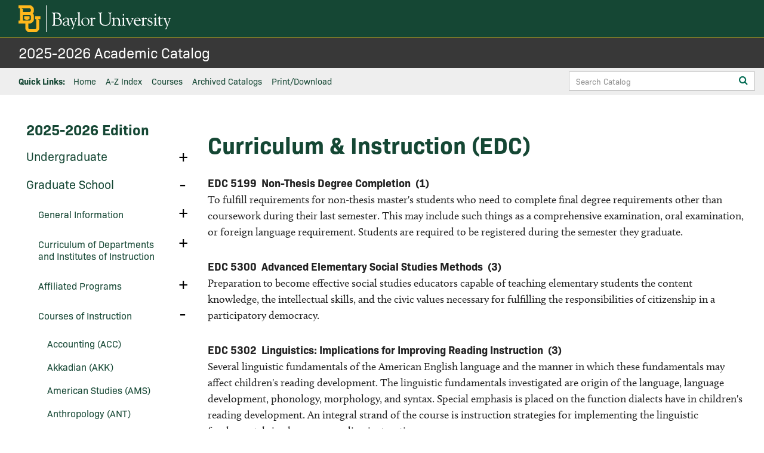

--- FILE ---
content_type: text/html; charset=UTF-8
request_url: https://catalog.baylor.edu/graduate-school/courses-instruction/edc/
body_size: 2316
content:
<!DOCTYPE html>
<html lang="en">
<head>
    <meta charset="utf-8">
    <meta name="viewport" content="width=device-width, initial-scale=1">
    <title></title>
    <style>
        body {
            font-family: "Arial";
        }
    </style>
    <script type="text/javascript">
    window.awsWafCookieDomainList = [];
    window.gokuProps = {
"key":"AQIDAHjcYu/GjX+QlghicBgQ/7bFaQZ+m5FKCMDnO+vTbNg96AGm/0wYrfHTfMU9xfAthKwuAAAAfjB8BgkqhkiG9w0BBwagbzBtAgEAMGgGCSqGSIb3DQEHATAeBglghkgBZQMEAS4wEQQMnG1hb+anpX7IYMNxAgEQgDv8tjuI2GxuGtGPtPMbnwRq7JNpuTtFeCQRYC5bepT8I22os4zSZixY46h65Vp9nVYEes9dZnTEJtmdnQ==",
          "iv":"CgAHcDS+tAAAAEXw",
          "context":"7KpJwg3+diUNU92EDdYQE6N4UFFCUyMabjIchxe6Wr8Vv/PHyBnVQ8t2BxHrFkce0Ug13NCMh7yARQfO1Yp630viusrf//nhB/QWjjhh+1ZDUOnrYppUt2NsGtl0PxHbvzlTM2aJVfh9pk0z+0zeuQsM+uWCU7RvDnJT/WJBUCL+I6bm/nleqebEaWBLvK6AawwLsUXU5adqsQBOgo748G1sKp+fZbw/9YDPBIf5FsF/ur8npgaMH1HecBbqBKxssNzpXH4cfOIQdILwWc56DuVq/6UK+1UOtAc6apqNiG8LqclNw/60zKiELa9LObLhULr09PiYaUdsHFLk3sVVG67CZfZRb9HIwpoMuE22ZaW1w7zuFENz4vFk4zABZ0SmUZ/kBgmCq+Kq8GUR1x4hjpY1CbgBgsBENjgktnda0C9K+31V8buZxajIqZZExgxbC4m6kAV2YlYFKdRc+iDGVLcO+3NQt9LySeC/[base64]"
};
    </script>
    <script src="https://3b07d6190caa.58592306.us-east-2.token.awswaf.com/3b07d6190caa/dbfcd59e4170/1fc11a78507b/challenge.js"></script>
</head>
<body>
    <div id="challenge-container"></div>
    <script type="text/javascript">
        AwsWafIntegration.saveReferrer();
        AwsWafIntegration.checkForceRefresh().then((forceRefresh) => {
            if (forceRefresh) {
                AwsWafIntegration.forceRefreshToken().then(() => {
                    window.location.reload(true);
                });
            } else {
                AwsWafIntegration.getToken().then(() => {
                    window.location.reload(true);
                });
            }
        });
    </script>
    <noscript>
        <h1>JavaScript is disabled</h1>
        In order to continue, we need to verify that you're not a robot.
        This requires JavaScript. Enable JavaScript and then reload the page.
    </noscript>
</body>
</html>

--- FILE ---
content_type: text/html; charset=UTF-8
request_url: https://catalog.baylor.edu/graduate-school/courses-instruction/edc/
body_size: 341259
content:


<!doctype html>
<html class="no-js" xml:lang="en" lang="en" dir="ltr">

<head>
<meta http-equiv="X-UA-Compatible" content="IE=Edge" />
<title>Curriculum &amp; Instruction (EDC) | Baylor University Academic Catalog</title>
<meta http-equiv="Content-Type" content="text/html; charset=utf-8" />
<meta property="og:site_name" content="Baylor University Academic Catalog" />
<link rel="search" type="application/opensearchdescription+xml"
			href="/search/opensearch.xml" title="Catalog" />
<meta name="viewport" content="width=device-width, initial-scale=1.0, minimum-scale=1.0" />
<link href="/images/favicon.ico" rel="shortcut icon" />
<link rel="stylesheet" type="text/css" href="/css/reset.css" />
<link href="https://fonts.googleapis.com/css?family=Roboto:400,400i,500,500i,700,700i" rel="stylesheet">
	<link rel="stylesheet" media="all" href="https://use.typekit.net/hht4brb.css">
<link rel="stylesheet" type="text/css" href="/fonts/font-awesome/font-awesome.min.css" />
<link rel="stylesheet" type="text/css" href="/css/courseleaf.css?v=1762448624000" />
<link rel="stylesheet" type="text/css" href="/css/screen.css?v=1762448624000" media="screen" />
<link rel="stylesheet" type="text/css" href="/css/print.css?v=1762448624000" media="print" />
<script type="text/javascript" src="/js/jquery.js"></script>
<script type="text/javascript" src="/js/lfjs.js"></script>
<script type="text/javascript" src="/js/lfjs_any.js"></script>
<link rel="stylesheet" type="text/css" href="/js/lfjs.css?v=1762448626000" />
<script type="text/javascript" src="/js/courseleaf.js?v=1762448626000"></script>
<script type="text/javascript" src="/js/custom.js?v=1762448626000"></script>



</head>



<body class="">



	<div class="siteWrap">
<nav aria-label="Skip content menu" class="accessible">
	<div class="accessible-menu">
		<ul>
			<li><a href="#contentarea" rel="section">Skip to Content</a></li>
			<li><a href="/azindex/">AZ Index</a></li>
			<li><a href="/">Catalog Home</a></li>
		</ul>
	</div>
</nav>




<header id="header">
			<div class="headTop">
				<div class="wrap contentWidth">
					<div id="logo">
						<a href="https://www.baylor.edu/"><img src="/images/logo.svg" alt="Baylor University" /></a>
					</div>
				</div> <!-- wrap.contentWidth -->
			</div><!-- headTop -->
			<div class="headBtm">
				<div class="wrap contentWidth">
					<div id="site-title">
						<h1><a href="/">2025-2026 Academic Catalog</a></h1>
					</div>

				</div> <!-- wrap.contentWidth -->
				<div class="navSearch">
					<div class="wrap contentWidth">
						<nav id="navigation" aria-labelledby="qLinksLabel" aria-hidden="false">
							<h2 id="qLinksLabel">Quick Links:</h2>
							<ul id="main-nav" class="navList">
								<li><a href="/">Home</a></li>
								<li><a href="/azindex/">A-Z Index</a></li>
								<li><a href="/course-search/">Courses</a></li>
								<li><a href="/archived-catalogs/">Archived Catalogs</a></li>
								<li><button id="print-btn2" aria-controls="print-dialog"
										onclick="showPrintDialog(); return false;">Print/Download</button></li>
							</ul>
						</nav>
						<div class="search" id="cat-search2">
							<form action="/search/">
								<label for="cat-search-term2" class="sr-only">Search Catalog</label>
								<input class="search-field" type="text" name="search" id="cat-search-term2"
									placeholder="Search Catalog" />
								<button class="search-button" type="submit">
									<span class="fa fa-search" aria-hidden="true"></span>
									<span class="sr-only">Submit search</span>
								</button>
<!-- <input type="hidden" name="caturl" value="/graduate-school" /> -->
							</form>
						</div>
					</div> <!-- wrap.contentWidth -->
				</div>
				<!--navSearch -->

			</div> <!-- headBtm -->
		</header>



		<div id="content-container">
			<nav id="breadcrumb" aria-label="Breadcrumbs">
<ul><li><a href="/">Home</a><span class="crumbsep"></span></li><li><a href="/graduate-school/">Graduate&nbsp;School</a><span class="crumbsep"></span></li><li><a href="/graduate-school/courses-instruction/">Courses&nbsp;of&nbsp;Instruction</a><span class="crumbsep"></span></li><li><span class="active">Curriculum &amp; Instruction (EDC)</span></li></ul>
			</nav>
			<div class="wrap contentWidth">
				<aside id="col-nav">
<div class="search" id="cat-search">
						<form action="/search/">
							<label for="cat-search-term" class="sr-only">Search Catalog</label>
							<input class="search-field" type="text" name="search" id="cat-search-term"
								placeholder="Search Catalog" />
							<button class="search-button" type="submit">
								<span class="fa fa-search" aria-hidden="true"></span>
								<span class="sr-only">Submit search</span>
							</button>
<!-- <input type="hidden" name="caturl" value="/graduate-school" /> -->
						</form>
					</div>
					<button id="sidebar-toggle" aria-expanded="false" data-toggle="#sidebar">
						<span class="fa fa-bars" aria-hidden="true"></span>
						<span>2025-2026 Edition</span>
					</button>
					<div id="sidebar">
						<div class="sidebar-item">
							<h2 id="edition" class="sidebar-header"><a href="/">2025-2026 Edition</a>
							</h2>
							<nav id="cl-menu2" aria-labelledby="qLinksLabel2" class="togglenav">

								<ul class="nav levelzero">
									<li class="isparent">
										<div class="toggle-wrap clearfix qlTog">
											<button onclick="toggleNav(this); return false;" class="arrow-wrap"
												aria-expanded="false">
												<span class="sr-only">Toggle</span><span id="qLinksLabel2">Quick
													Links</span>
											</button>
										</div>
										<ul class="nav levelone" aria-hidden="true">
											<li><a href="/">Home</a></li>
								<li><a href="/catalogcontents/">Catalog Contents</a></li>
								<li><a href="/azindex/">A-Z Index</a></li>
								<li><a href="/course-search/">Courses</a></li>
											<li><button id="print-btn3" aria-controls="print-dialog"
													onclick="showPrintDialog(); return false;">Print/Download</button>
											</li>
										</ul>
									</li>
								</ul>
							</nav>
							<nav id="cl-menu" class="togglenav">

<ul class="nav levelzero" id="/">
<li class="isparent"><div class="toggle-wrap clearfix"><a href="/undergraduate/">Undergraduate</a><button onclick="toggleNav(this); return false;" class="arrow-wrap" aria-expanded="false"><span class="arrow">Toggle Undergraduate</span></button></div>
	<ul class="nav levelone" id="/undergraduate/">
	<li class="isparent"><div class="toggle-wrap clearfix"><a href="/undergraduate/general-information/">General Information</a><button onclick="toggleNav(this); return false;" class="arrow-wrap" aria-expanded="false"><span class="arrow">Toggle General Information</span></button></div>
		<ul class="nav leveltwo" id="/undergraduate/general-information/">
		<li><a href="/undergraduate/general-information/mission-baylor-university/">Mission Statement of Baylor University</a></li>
		<li><a href="/undergraduate/general-information/historical-highlights-baylor-university/">Historical Highlights of Baylor University</a></li>
		<li><a href="/undergraduate/general-information/board-regents/">Board of Regents</a></li>
		<li><a href="/undergraduate/general-information/administration/">Administration</a></li>
		<li><a href="/undergraduate/general-information/accreditations-memberships/">Accreditations and Memberships</a></li>
		<li><a href="/undergraduate/general-information/stateauth/">State Authorization and Instructional Locations</a></li>
		<li><a href="/undergraduate/general-information/studentcomplaints/">Student Complaints</a></li>
		<li><a href="/undergraduate/general-information/academic-calendar/">Academic Calendar</a></li>
		<li><a href="/undergraduate/general-information/admissions/">Admissions</a></li>
		<li><a href="/undergraduate/general-information/credit-examination/">Credit by Examination</a></li>
		<li><a href="/undergraduate/general-information/advanced-placement-foreign-language/">Advanced Placement in Foreign Language</a></li>
		<li><a href="/undergraduate/general-information/national-international-scholarships/">National and International Scholarships</a></li>
		<li><a href="/undergraduate/general-information/student-financial-aid/">Student Financial Aid</a></li>
		<li><a href="/undergraduate/general-information/financial-costs/">Financial Costs</a></li>
		<li><a href="/undergraduate/general-information/academic-advisement/">Academic Advisement</a></li>
		<li><a href="/undergraduate/general-information/registration-policies-and-procedures/">Registration Policies and Procedures</a></li>
		<li><a href="/undergraduate/general-information/course-load/">Course Load</a></li>
		<li><a href="/undergraduate/general-information/class-attendance/">Class Attendance</a></li>
		<li><a href="/undergraduate/general-information/transfer-credit/">Transfer Credit</a></li>
		<li><a href="/undergraduate/general-information/cancellations-drops-university-withdrawals/">Cancellations, Drops, and University Withdrawals</a></li>
		<li><a href="/undergraduate/general-information/general-university-regulations/">General University Regulations</a></li>
		<li><a href="/undergraduate/general-information/curriculum-organization/">Curriculum Organization</a></li>
		<li><a href="/undergraduate/general-information/examinations/">Examinations</a></li>
		<li><a href="/undergraduate/general-information/grading-policies/">Grading Policies</a></li>
		<li><a href="/undergraduate/general-information/course-repetition-academic-grade-forgiveness/">Course Repetition and Academic Grade Forgiveness</a></li>
		<li><a href="/undergraduate/general-information/deans-academic-honor-list/">Dean's Academic Honor List</a></li>
		<li><a href="/undergraduate/general-information/graduation-latin-honors/">Graduation with Latin Honors</a></li>
		<li><a href="/undergraduate/general-information/academic-actions-student-success/">Academic Actions and Student Success</a></li>
		<li><a href="/undergraduate/general-information/degree-requirements/">Degree Requirements</a></li>
		<li><a href="/undergraduate/general-information/requirements-graduation/">Other Requirements for Graduation</a></li>
		</ul>
</li>
	<li class="isparent"><div class="toggle-wrap clearfix"><a href="/undergraduate/college-arts-sciences/">College of Arts &amp;&#8203; Sciences</a><button onclick="toggleNav(this); return false;" class="arrow-wrap" aria-expanded="false"><span class="arrow">Toggle College of Arts &amp;&#8203; Sciences</span></button></div>
		<ul class="nav leveltwo" id="/undergraduate/college-arts-sciences/">
		<li class="isparent"><div class="toggle-wrap clearfix"><a href="/undergraduate/college-arts-sciences/academic-departments/">Academic Departments and Programs</a><button onclick="toggleNav(this); return false;" class="arrow-wrap" aria-expanded="false"><span class="arrow">Toggle Academic Departments and Programs</span></button></div>
			<ul class="nav levelthree" id="/undergraduate/college-arts-sciences/academic-departments/">
			<li class="isparent"><div class="toggle-wrap clearfix"><a href="/undergraduate/college-arts-sciences/academic-departments/aerospace-studies/">Aerospace Studies</a><button onclick="toggleNav(this); return false;" class="arrow-wrap" aria-expanded="false"><span class="arrow">Toggle Aerospace Studies</span></button></div>
				<ul class="nav levelfour" id="/undergraduate/college-arts-sciences/academic-departments/aerospace-studies/">
				<li><a href="/undergraduate/college-arts-sciences/academic-departments/aerospace-studies/aerospace-studies-minor/">Aerospace Studies Minor</a></li>
				</ul>
</li>
			<li class="isparent"><div class="toggle-wrap clearfix"><a href="/undergraduate/college-arts-sciences/academic-departments/institute-air-science/">Institute for Aviation Sciences</a><button onclick="toggleNav(this); return false;" class="arrow-wrap" aria-expanded="false"><span class="arrow">Toggle Institute for Aviation Sciences</span></button></div>
				<ul class="nav levelfour" id="/undergraduate/college-arts-sciences/academic-departments/institute-air-science/">
				<li class="isparent"><div class="toggle-wrap clearfix"><a href="/undergraduate/college-arts-sciences/academic-departments/institute-air-science/aviation-sciences-bs/">Aviation Sciences, B.S.A.</a><button onclick="toggleNav(this); return false;" class="arrow-wrap" aria-expanded="false"><span class="arrow">Toggle Aviation Sciences, B.S.A.</span></button></div>
					<ul class="nav levelfive" id="/undergraduate/college-arts-sciences/academic-departments/institute-air-science/aviation-sciences-bs/">
					<li><a href="/undergraduate/college-arts-sciences/academic-departments/institute-air-science/aviation-sciences-bs/aviation-sciences-aircraft-dispatch-concentration-b-s/">Aviation Sciences (Aircraft Dispatch), B.S.A.</a></li>
					<li><a href="/undergraduate/college-arts-sciences/academic-departments/institute-air-science/aviation-sciences-bs/aviation-sciences-professional-pilot-airplane-concentration-b-s/">Aviation Sciences (Professional Pilot -&#8203; Airplane), B.S.A.</a></li>
					<li><a href="/undergraduate/college-arts-sciences/academic-departments/institute-air-science/aviation-sciences-bs/aviation-sciences-professional-pilot-helicopter-concentration-b-s/">Aviation Sciences (Professional Pilot -&#8203; Helicopter), B.S.A.</a></li>
					</ul>
</li>
				<li><a href="/undergraduate/college-arts-sciences/academic-departments/institute-air-science/aviation-administration-bs/">Aviation Administration, B.S.A.</a></li>
				</ul>
</li>
			<li class="isparent"><div class="toggle-wrap clearfix"><a href="/undergraduate/college-arts-sciences/academic-departments/anthropology/">Anthropology</a><button onclick="toggleNav(this); return false;" class="arrow-wrap" aria-expanded="false"><span class="arrow">Toggle Anthropology</span></button></div>
				<ul class="nav levelfour" id="/undergraduate/college-arts-sciences/academic-departments/anthropology/">
				<li><a href="/undergraduate/college-arts-sciences/academic-departments/anthropology/anthropology-general-anthropology-concentration-ba/">Anthropology (General Anthropology), B.A.</a></li>
				<li><a href="/undergraduate/college-arts-sciences/academic-departments/anthropology/anthropology-archaeology-concentration-ba/">Anthropology (Archaeology), B.A.</a></li>
				<li><a href="/undergraduate/college-arts-sciences/academic-departments/anthropology/anthropology-environmental-anthropology-concentration-ba/">Anthropology (Environmental Anthropology), B.A.</a></li>
				<li><a href="/undergraduate/college-arts-sciences/academic-departments/anthropology/joint-bachelor-arts-master-arts-museum-studies/">Accelerated Bachelor of Arts in Anthropology/&#8203;Master of Arts in Museum Studies</a></li>
				<li><a href="/undergraduate/college-arts-sciences/academic-departments/anthropology/anthropology-general-anthropology-concentration-bs/">Anthropology (General Anthropology), B.S.</a></li>
				<li><a href="/undergraduate/college-arts-sciences/academic-departments/anthropology/anthropology-forensic-anthropology-concentration-bs/">Anthropology (Forensic Anthropology), B.S.</a></li>
				<li><a href="/undergraduate/college-arts-sciences/academic-departments/anthropology/anthropology-health-concentration-bs/">Anthropology (Health), B.S.</a></li>
				<li><a href="/undergraduate/college-arts-sciences/academic-departments/anthropology/anthropology-secondary-major/">Anthropology -&#8203; Secondary Major</a></li>
				<li><a href="/undergraduate/college-arts-sciences/academic-departments/anthropology/anthropology-minor/">Anthropology Minor</a></li>
				<li><a href="/undergraduate/college-arts-sciences/academic-departments/anthropology/archaeology-minor/">Archaeology Minor</a></li>
				<li><a href="/undergraduate/college-arts-sciences/academic-departments/anthropology/forensic-science-minor/">Forensic Science Minor</a></li>
				</ul>
</li>
			<li class="isparent"><div class="toggle-wrap clearfix"><a href="/undergraduate/college-arts-sciences/academic-departments/art-art-history/">Art and Art History</a><button onclick="toggleNav(this); return false;" class="arrow-wrap" aria-expanded="false"><span class="arrow">Toggle Art and Art History</span></button></div>
				<ul class="nav levelfour" id="/undergraduate/college-arts-sciences/academic-departments/art-art-history/">
				<li><a href="/undergraduate/college-arts-sciences/academic-departments/art-art-history/studio-art-ba/">Studio Art, B.A.</a></li>
				<li class="isparent"><div class="toggle-wrap clearfix"><a href="/undergraduate/college-arts-sciences/academic-departments/art-art-history/studio-art-bfa/">Studio Art, B.F.A.</a><button onclick="toggleNav(this); return false;" class="arrow-wrap" aria-expanded="false"><span class="arrow">Toggle Studio Art, B.F.A.</span></button></div>
					<ul class="nav levelfive" id="/undergraduate/college-arts-sciences/academic-departments/art-art-history/studio-art-bfa/">
					<li><a href="/undergraduate/college-arts-sciences/academic-departments/art-art-history/studio-art-bfa/concentration-ceramic/">Studio Art (Ceramic Design), B.F.A.</a></li>
					<li><a href="/undergraduate/college-arts-sciences/academic-departments/art-art-history/studio-art-bfa/concentration-fabric/">Studio Art (Fiber), B.F.A.</a></li>
					<li><a href="/undergraduate/college-arts-sciences/academic-departments/art-art-history/studio-art-bfa/concentration-graphic/">Studio Art (Graphic Design), B.F.A.</a></li>
					<li><a href="/undergraduate/college-arts-sciences/academic-departments/art-art-history/studio-art-bfa/concentration-painting/">Studio Art (Painting), B.F.A.</a></li>
					<li><a href="/undergraduate/college-arts-sciences/academic-departments/art-art-history/studio-art-bfa/concentration-photography/">Studio Art (Photography), B.F.A.</a></li>
					<li><a href="/undergraduate/college-arts-sciences/academic-departments/art-art-history/studio-art-bfa/concentration-printmaking/">Studio Art (Printmaking), B.F.A.</a></li>
					<li><a href="/undergraduate/college-arts-sciences/academic-departments/art-art-history/studio-art-bfa/concentration-sculpture/">Studio Art (Sculpture), B.F.A.</a></li>
					</ul>
</li>
				<li><a href="/undergraduate/college-arts-sciences/academic-departments/art-art-history/studio-art-minor/">Studio Art Minor</a></li>
				<li><a href="/undergraduate/college-arts-sciences/academic-departments/art-art-history/art-history-ba/">Art History, B.A.</a></li>
				<li><a href="/undergraduate/college-arts-sciences/academic-departments/art-art-history/art-history-minor/">Art History Minor</a></li>
				<li><a href="/undergraduate/college-arts-sciences/academic-departments/art-art-history/joint-bachelor-arts-master-arts-museum-studies/">Accelerated Bachelor of Arts in Art History/&#8203;Master of Arts in Museum Studies</a></li>
				<li><a href="https://nextcatalog.baylor.edu/undergraduate/college-arts-sciences/academic-departments/art-art-history/joint-bachelor-arts-studio-master-arts-museum-studies/">Accelerated Bachelor of Arts in Studio Art/&#8203;Master of Arts in Museum Studies</a></li>
				</ul>
</li>
			<li class="isparent"><div class="toggle-wrap clearfix"><a href="/undergraduate/college-arts-sciences/academic-departments/biology/">Biology</a><button onclick="toggleNav(this); return false;" class="arrow-wrap" aria-expanded="false"><span class="arrow">Toggle Biology</span></button></div>
				<ul class="nav levelfour" id="/undergraduate/college-arts-sciences/academic-departments/biology/">
				<li class="isparent"><div class="toggle-wrap clearfix"><a href="/undergraduate/college-arts-sciences/academic-departments/biology/biology-bs/">Biology, B.S.</a><button onclick="toggleNav(this); return false;" class="arrow-wrap" aria-expanded="false"><span class="arrow">Toggle Biology, B.S.</span></button></div>
					<ul class="nav levelfive" id="/undergraduate/college-arts-sciences/academic-departments/biology/biology-bs/">
					<li><a href="/undergraduate/college-arts-sciences/academic-departments/biology/biology-cell-molecular-biology-concentration-bs/">Biology (Cell and Molecular Biology), B.S.</a></li>
					<li><a href="/undergraduate/college-arts-sciences/academic-departments/biology/biology-biology-global-health-concentration-bs/">Biology (Biology of Global Health), B.S.</a></li>
					<li><a href="/undergraduate/college-arts-sciences/academic-departments/biology/biology-bs/integrative-bio/">Biology (Integrative Biology Concentration), B.S.</a></li>
					</ul>
</li>
				<li><a href="/undergraduate/college-arts-sciences/academic-departments/biology/biology-ba/">Biology, B.A.</a></li>
				<li><a href="/undergraduate/college-arts-sciences/academic-departments/biology/biology-secondary-major/">Biology -&#8203; Secondary Major</a></li>
				<li><a target="_blank" href="/undergraduate/college-arts-sciences/academic-departments/biology/accelerated-bgh-bs-ms/">Accelerated BS Biology/&#8203;MS Biology of Global Health</a></li>
				</ul>
</li>
			<li class="isparent"><div class="toggle-wrap clearfix"><a href="/undergraduate/college-arts-sciences/academic-departments/chemistry-biochemistry/">Chemistry and Biochemistry</a><button onclick="toggleNav(this); return false;" class="arrow-wrap" aria-expanded="false"><span class="arrow">Toggle Chemistry and Biochemistry</span></button></div>
				<ul class="nav levelfour" id="/undergraduate/college-arts-sciences/academic-departments/chemistry-biochemistry/">
				<li><a href="/undergraduate/college-arts-sciences/academic-departments/chemistry-biochemistry/chemistry-ba/">Chemistry, B.A.</a></li>
				<li><a href="/undergraduate/college-arts-sciences/academic-departments/chemistry-biochemistry/chemistry-bs/">Chemistry (American Chemical Society Certified), B.S.</a></li>
				<li><a href="/undergraduate/college-arts-sciences/academic-departments/chemistry-biochemistry/chemistry-with-concentration-subdiscipline-bs/">Chemistry, B.S.</a></li>
				<li><a href="/undergraduate/college-arts-sciences/academic-departments/chemistry-biochemistry/chemistry-secondary-major/">Chemistry -&#8203; Secondary Major</a></li>
				<li><a href="/undergraduate/college-arts-sciences/academic-departments/chemistry-biochemistry/chemistry-minor/">Chemistry Minor</a></li>
				<li><a href="/undergraduate/college-arts-sciences/academic-departments/chemistry-biochemistry/biochemistry-ba/">Biochemistry, B.A.</a></li>
				<li><a href="/undergraduate/college-arts-sciences/academic-departments/chemistry-biochemistry/biochemistry-bs/">Biochemistry, B.S.</a></li>
				<li><a href="/undergraduate/college-arts-sciences/academic-departments/chemistry-biochemistry/biochemistry-secondary-major/">Biochemistry -&#8203; Secondary Major</a></li>
				<li><a href="/undergraduate/college-arts-sciences/academic-departments/chemistry-biochemistry/biochemistry-minor/">Biochemistry Minor</a></li>
				<li><a href="https://nextcatalog.baylor.edu/undergraduate/college-arts-sciences/academic-departments/chemistry-biochemistry/joint-bachelor-arts-biochemistry-master-arts-teaching/">Accelerated Bachelor of Arts in Biochemistry/&#8203;Master of Arts in Teaching</a></li>
				<li><a href="/undergraduate/college-arts-sciences/academic-departments/chemistry-biochemistry/joint-bachelor-arts-master-arts-teaching/">Accelerated Bachelor of Arts in Chemistry/&#8203;Master of Arts in Teaching</a></li>
				<li><a href="https://nextcatalog.baylor.edu/undergraduate/college-arts-sciences/academic-departments/chemistry-biochemistry/-joint-bachelor-science-biochemistry-master-arts-teaching/">Accelerated Bachelor of Science in Biochemistry/&#8203;Master of Arts in Teaching</a></li>
				<li><a href="/undergraduate/college-arts-sciences/academic-departments/chemistry-biochemistry/-joint-bachelor-science-master-arts-teaching/">Accelerated Bachelor of Science in Chemistry/&#8203;Master of Arts in Teaching</a></li>
				</ul>
</li>
			<li class="isparent"><div class="toggle-wrap clearfix"><a href="/undergraduate/college-arts-sciences/academic-departments/classics/">Classics</a><button onclick="toggleNav(this); return false;" class="arrow-wrap" aria-expanded="false"><span class="arrow">Toggle Classics</span></button></div>
				<ul class="nav levelfour" id="/undergraduate/college-arts-sciences/academic-departments/classics/">
				<li><a href="/undergraduate/college-arts-sciences/academic-departments/classics/classics-ba/">Classics, B.A.</a></li>
				<li><a href="/undergraduate/college-arts-sciences/academic-departments/classics/classics-secondary-major/">Classics -&#8203; Secondary Major</a></li>
				<li><a href="/undergraduate/college-arts-sciences/academic-departments/classics/classics-minor/">Classics Minor</a></li>
				<li><a href="/undergraduate/college-arts-sciences/academic-departments/classics/joint-bachelor-arts-master-arts-classics/">Accelerated Bachelor of Arts/&#8203;Master of Arts in Classics</a></li>
				<li><a href="/undergraduate/college-arts-sciences/academic-departments/classics/greek-ba/">Greek, B.A.</a></li>
				<li><a href="/undergraduate/college-arts-sciences/academic-departments/classics/greek-secondary-major/">Greek -&#8203; Secondary Major</a></li>
				<li><a href="/undergraduate/college-arts-sciences/academic-departments/classics/greek-minor/">Greek Minor</a></li>
				<li><a href="/undergraduate/college-arts-sciences/academic-departments/classics/latin-ba/">Latin, B.A.</a></li>
				<li><a href="/undergraduate/college-arts-sciences/academic-departments/classics/latin-secondary-major/">Latin -&#8203; Secondary Major</a></li>
				<li><a href="/undergraduate/college-arts-sciences/academic-departments/classics/latin-minor/">Latin Minor</a></li>
				<li><a href="/undergraduate/college-arts-sciences/academic-departments/classics/greek-roman-studies-ba/">Greek and Roman Studies, B.A.</a></li>
				<li><a href="/undergraduate/college-arts-sciences/academic-departments/classics/greek-roman-studies-secondary-major/">Greek and Roman Studies -&#8203; Secondary Major</a></li>
				<li><a href="/undergraduate/college-arts-sciences/academic-departments/classics/greek-roman-studies-minor/">Greek and Roman Studies Minor</a></li>
				</ul>
</li>
			<li class="isparent"><div class="toggle-wrap clearfix"><a href="/undergraduate/college-arts-sciences/academic-departments/communication/">Communication</a><button onclick="toggleNav(this); return false;" class="arrow-wrap" aria-expanded="false"><span class="arrow">Toggle Communication</span></button></div>
				<ul class="nav levelfour" id="/undergraduate/college-arts-sciences/academic-departments/communication/">
				<li class="isparent"><div class="toggle-wrap clearfix"><a href="/undergraduate/college-arts-sciences/academic-departments/communication/communication-ba/">Communication, B.A.</a><button onclick="toggleNav(this); return false;" class="arrow-wrap" aria-expanded="false"><span class="arrow">Toggle Communication, B.A.</span></button></div>
					<ul class="nav levelfive" id="/undergraduate/college-arts-sciences/academic-departments/communication/communication-ba/">
					<li><a href="/undergraduate/college-arts-sciences/academic-departments/communication/communication-ba/corporate-communication-track/">Communication (Corporate Communication), B.A.</a></li>
					<li><a href="/undergraduate/college-arts-sciences/academic-departments/communication/communication-ba/generalist-track/">Communication (Generalist), B.A.</a></li>
					<li><a href="/undergraduate/college-arts-sciences/academic-departments/communication/communication-ba/honors-track/">Communication (Honors), B.A.</a></li>
					<li><a href="/undergraduate/college-arts-sciences/academic-departments/communication/communication-ba/rhetoric-public-discourse-track/">Communication (Rhetoric and Public Discourse), B.A.</a></li>
					<li><a href="/undergraduate/college-arts-sciences/academic-departments/communication/communication-ba/corporate/">Communication Subfield: Corporate</a></li>
					<li><a href="/undergraduate/college-arts-sciences/academic-departments/communication/communication-ba/rhetoric/">Communication Subfield: Rhetoric</a></li>
					</ul>
</li>
				<li><a href="/undergraduate/college-arts-sciences/academic-departments/communication/communication-secondary-major/">Communication -&#8203; Secondary Major</a></li>
				<li><a href="/undergraduate/college-arts-sciences/academic-departments/communication/joint-bachelor-arts-master-arts-communication/">Accelerated Bachelor of Arts/&#8203;Master of Arts in Communication</a></li>
				<li><a href="/undergraduate/college-arts-sciences/academic-departments/communication/communication-specialist-secondary-major/">Communication Specialist -&#8203; Secondary Major</a></li>
				<li><a href="/undergraduate/college-arts-sciences/academic-departments/communication/corporate-communication-minor/">Corporate Communication Minor</a></li>
				<li><a href="/undergraduate/college-arts-sciences/academic-departments/communication/rhetoric-public-discourse-minor/">Rhetoric and Public Discourse Minor</a></li>
				<li><a href="https://nextcatalog.baylor.edu/undergraduate/college-arts-sciences/academic-departments/communication/communication-certificate-health-communication/">Certificate in Health Communication</a></li>
				</ul>
</li>
			<li class="isparent"><div class="toggle-wrap clearfix"><a href="/undergraduate/college-arts-sciences/academic-departments/english/">English</a><button onclick="toggleNav(this); return false;" class="arrow-wrap" aria-expanded="false"><span class="arrow">Toggle English</span></button></div>
				<ul class="nav levelfour" id="/undergraduate/college-arts-sciences/academic-departments/english/">
				<li><a href="/undergraduate/college-arts-sciences/academic-departments/english/english-ba/">English, B.A.</a></li>
				<li><a href="/undergraduate/college-arts-sciences/academic-departments/english/english-secondary-major/">English -&#8203; Secondary Major</a></li>
				<li><a href="/undergraduate/college-arts-sciences/academic-departments/english/english-minor/">English Minor</a></li>
				<li><a href="/undergraduate/college-arts-sciences/academic-departments/english/creative-writing-minor/">Creative Writing Minor</a></li>
				<li><a href="/undergraduate/college-arts-sciences/academic-departments/english/professional-writing-rhetoric-ba/">Professional Writing and Rhetoric, B.A.</a></li>
				<li><a href="/undergraduate/college-arts-sciences/academic-departments/english/professional-writing-rhetoric-secondary-major/">Professional Writing and Rhetoric -&#8203; Secondary Major</a></li>
				<li><a href="/undergraduate/college-arts-sciences/academic-departments/english/linguistics-ba/">Linguistics, B.A.</a></li>
				<li><a href="/undergraduate/college-arts-sciences/academic-departments/english/linguistics-secondary-major/">Linguistics -&#8203; Secondary Major</a></li>
				<li><a href="/undergraduate/college-arts-sciences/academic-departments/english/linguistics-minor/">Linguistics Minor</a></li>
				</ul>
</li>
			<li class="isparent"><div class="toggle-wrap clearfix"><a href="/undergraduate/college-arts-sciences/academic-departments/environmental-science/">Environmental Science</a><button onclick="toggleNav(this); return false;" class="arrow-wrap" aria-expanded="false"><span class="arrow">Toggle Environmental Science</span></button></div>
				<ul class="nav levelfour" id="/undergraduate/college-arts-sciences/academic-departments/environmental-science/">
				<li class="isparent"><div class="toggle-wrap clearfix"><a href="/undergraduate/college-arts-sciences/academic-departments/environmental-science/environmental-studies-ba/">Environmental Studies, B.A.</a><button onclick="toggleNav(this); return false;" class="arrow-wrap" aria-expanded="false"><span class="arrow">Toggle Environmental Studies, B.A.</span></button></div>
					<ul class="nav levelfive" id="/undergraduate/college-arts-sciences/academic-departments/environmental-science/environmental-studies-ba/">
					<li><a href="/undergraduate/college-arts-sciences/academic-departments/environmental-science/environmental-studies-ba/environment-society-emphasis-ba/">Environmental Studies (Environment and Society), B.A.</a></li>
					<li><a href="/undergraduate/college-arts-sciences/academic-departments/environmental-science/environmental-studies-ba/natural-resources-management-emphasis/">Environmental Studies (Natural Resources Management), B.A.</a></li>
					<li><a href="/undergraduate/college-arts-sciences/academic-departments/environmental-science/environmental-studies-ba/emphasis-two-majors/">Environmental Studies (Double Major), B.A.</a></li>
					</ul>
</li>
				<li><a href="/undergraduate/college-arts-sciences/academic-departments/environmental-science/environmental-health-science-bs/">Environmental Health Science, B.S.</a></li>
				<li><a href="/undergraduate/college-arts-sciences/academic-departments/environmental-science/environmental-science-bs/">Environmental Science, B.S.</a></li>
				<li><a href="/undergraduate/college-arts-sciences/academic-departments/environmental-science/environmental-studies-minor/">Environmental Studies Minor</a></li>
				</ul>
</li>
			<li class="isparent"><div class="toggle-wrap clearfix"><a href="/undergraduate/college-arts-sciences/academic-departments/film-digital-media/">Film and Digital Media</a><button onclick="toggleNav(this); return false;" class="arrow-wrap" aria-expanded="false"><span class="arrow">Toggle Film and Digital Media</span></button></div>
				<ul class="nav levelfour" id="/undergraduate/college-arts-sciences/academic-departments/film-digital-media/">
				<li><a href="/undergraduate/college-arts-sciences/academic-departments/film-digital-media/pre-major-fdm/">Pre-&#8203;Major Film and Digital Media</a></li>
				<li><a href="/undergraduate/college-arts-sciences/academic-departments/film-digital-media/film-digital-media-ba/">Film and Digital Media, B.A.</a></li>
				<li><a href="/undergraduate/college-arts-sciences/academic-departments/film-digital-media/film-digital-media-secondary-major/">Film and Digital Media -&#8203; Secondary Major</a></li>
				<li><a href="/undergraduate/college-arts-sciences/academic-departments/film-digital-media/film-digital-media-minor/">Film and Digital Media Minor</a></li>
				<li><a href="/undergraduate/college-arts-sciences/academic-departments/film-digital-media/media-management-minor/">Media Management Minor</a></li>
				<li><a href="/undergraduate/college-arts-sciences/academic-departments/film-digital-media/film-theory-criticism-minor/">Film Theory and Criticism Minor</a></li>
				</ul>
</li>
			<li class="isparent"><div class="toggle-wrap clearfix"><a href="/undergraduate/college-arts-sciences/academic-departments/geosciences/">Geosciences</a><button onclick="toggleNav(this); return false;" class="arrow-wrap" aria-expanded="false"><span class="arrow">Toggle Geosciences</span></button></div>
				<ul class="nav levelfour" id="/undergraduate/college-arts-sciences/academic-departments/geosciences/">
				<li class="isparent"><div class="toggle-wrap clearfix"><a href="/undergraduate/college-arts-sciences/academic-departments/geosciences/geology-bs/">Geosciences, B.S.</a><button onclick="toggleNav(this); return false;" class="arrow-wrap" aria-expanded="false"><span class="arrow">Toggle Geosciences, B.S.</span></button></div>
					<ul class="nav levelfive" id="/undergraduate/college-arts-sciences/academic-departments/geosciences/geology-bs/">
					<li><a href="/undergraduate/college-arts-sciences/academic-departments/geosciences/geology-bs/concentration-biogeoscience/">Geosciences (Biogeoscience &amp;&#8203; Paleontology), B.S.</a></li>
					<li><a href="/undergraduate/college-arts-sciences/academic-departments/geosciences/geology-bs/concentration-climate/">Geosciences (Climate Change &amp;&#8203; Society), B.S.</a></li>
					<li><a href="/undergraduate/college-arts-sciences/academic-departments/geosciences/geology-bs/concentration-geochemistry/">Geosciences (Geochemistry), B.S.</a></li>
					<li><a href="/undergraduate/college-arts-sciences/academic-departments/geosciences/geology-bs/concentration-geology/">Geosciences (Geology), B.S.</a></li>
					<li><a href="/undergraduate/college-arts-sciences/academic-departments/geosciences/geology-bs/concentration-geophysics/">Geosciences (Geophysics), B.S.</a></li>
					<li><a href="/undergraduate/college-arts-sciences/academic-departments/geosciences/geology-bs/concentration-hydrogeoscience/">Geosciences (Hydrogeoscience), B.S.</a></li>
					<li><a href="/undergraduate/college-arts-sciences/academic-departments/geosciences/geology-bs/concentration-petroleum/">Geosciences (Petroleum Geoscience), B.S.</a></li>
					<li><a href="/undergraduate/college-arts-sciences/academic-departments/geosciences/geology-bs/concentration-planetary/">Geosciences (Planetary Geoscience), B.S.</a></li>
					</ul>
</li>
				<li><a href="/undergraduate/college-arts-sciences/academic-departments/geosciences/geology-secondary-major/">Geosciences -&#8203; Secondary Major</a></li>
				<li><a href="/undergraduate/college-arts-sciences/academic-departments/geosciences/geology-minor/">Geosciences Minor</a></li>
				<li><a href="/undergraduate/college-arts-sciences/academic-departments/geosciences/earth-science-ba/">Earth Science, B.A.</a></li>
				<li><a href="/undergraduate/college-arts-sciences/academic-departments/geosciences/earth-science-when-combined-major-environmental-studies/">Earth Science (Double Major with Environmental Studies), B.A.</a></li>
				<li><a href="/undergraduate/college-arts-sciences/academic-departments/geosciences/earth-science-minor/">Earth Science Minor</a></li>
				</ul>
</li>
			<li class="isparent"><div class="toggle-wrap clearfix"><a href="/undergraduate/college-arts-sciences/academic-departments/history/">History</a><button onclick="toggleNav(this); return false;" class="arrow-wrap" aria-expanded="false"><span class="arrow">Toggle History</span></button></div>
				<ul class="nav levelfour" id="/undergraduate/college-arts-sciences/academic-departments/history/">
				<li><a href="/undergraduate/college-arts-sciences/academic-departments/history/history-ba/">History, B.A.</a></li>
				<li><a href="/undergraduate/college-arts-sciences/academic-departments/history/joint-bachelor-arts-master-arts-museum-studies/">Accelerated Bachelor of Arts in History/&#8203;Master of Arts in Museum Studies</a></li>
				<li><a href="/undergraduate/college-arts-sciences/academic-departments/history/history-secondary-major/">History -&#8203; Secondary Major</a></li>
				<li><a href="/undergraduate/college-arts-sciences/academic-departments/history/history-minor/">History Minor</a></li>
				<li><a href="/undergraduate/college-arts-sciences/academic-departments/history/military-studies-minor/">Military Studies Minor</a></li>
				</ul>
</li>
			<li class="isparent"><div class="toggle-wrap clearfix"><a href="/undergraduate/college-arts-sciences/academic-departments/journalism-public-relations-new-media/">Journalism, Public Relations and New Media</a><button onclick="toggleNav(this); return false;" class="arrow-wrap" aria-expanded="false"><span class="arrow">Toggle Journalism, Public Relations and New Media</span></button></div>
				<ul class="nav levelfour" id="/undergraduate/college-arts-sciences/academic-departments/journalism-public-relations-new-media/">
				<li class="isparent"><div class="toggle-wrap clearfix"><a href="/undergraduate/college-arts-sciences/academic-departments/journalism-public-relations-new-media/journalism-ba/">Journalism, B.A.</a><button onclick="toggleNav(this); return false;" class="arrow-wrap" aria-expanded="false"><span class="arrow">Toggle Journalism, B.A.</span></button></div>
					<ul class="nav levelfive" id="/undergraduate/college-arts-sciences/academic-departments/journalism-public-relations-new-media/journalism-ba/">
					<li><a href="/undergraduate/college-arts-sciences/academic-departments/journalism-public-relations-new-media/journalism-ba/journalism-sequence-i-new-editorial-ba/">Journalism (News Editorial), B.A.</a></li>
					<li><a href="/undergraduate/college-arts-sciences/academic-departments/journalism-public-relations-new-media/journalism-ba/journalism-sequence-ii-public-relations-ba/">Journalism (Public Relations), B.A.</a></li>
					<li><a href="/undergraduate/college-arts-sciences/academic-departments/journalism-public-relations-new-media/journalism-ba/journalism-sequence-iii-advertising-ba/">Journalism (Advertising), B.A.</a></li>
					<li><a href="/undergraduate/college-arts-sciences/academic-departments/journalism-public-relations-new-media/journalism-ba/journalism-sequence-iv-photojournalism-ba/">Journalism (Photojournalism), B.A.</a></li>
					<li><a href="/undergraduate/college-arts-sciences/academic-departments/journalism-public-relations-new-media/journalism-ba/journalism-sequence-v-broadcast-ba/">Journalism (Broadcast Journalism), B.A.</a></li>
					</ul>
</li>
				<li><a href="/undergraduate/college-arts-sciences/academic-departments/journalism-public-relations-new-media/joint-bachelor-arts-master-arts-journalism-museum-studies/">Accelerated Bachelor of Arts in Journalism/&#8203;Master of Arts in Museum Studies</a></li>
				<li><a href="/undergraduate/college-arts-sciences/academic-departments/journalism-public-relations-new-media/journalism-secondary-major/">Journalism -&#8203; Secondary Major</a></li>
				<li><a href="/undergraduate/college-arts-sciences/academic-departments/journalism-public-relations-new-media/advertising-minor/">Advertising Minor</a></li>
				<li><a href="/undergraduate/college-arts-sciences/academic-departments/journalism-public-relations-new-media/news-editorial-minor/">News Editorial Minor</a></li>
				<li><a href="/undergraduate/college-arts-sciences/academic-departments/journalism-public-relations-new-media/photojournalism-minor/">Photojournalism Minor</a></li>
				<li><a href="/undergraduate/college-arts-sciences/academic-departments/journalism-public-relations-new-media/public-relations-minor/">Public Relations Minor</a></li>
				<li><a href="/undergraduate/college-arts-sciences/academic-departments/journalism-public-relations-new-media/american-studies-ba-degree/">American Studies, B.A.</a></li>
				<li><a href="/undergraduate/college-arts-sciences/academic-departments/journalism-public-relations-new-media/american-studies-minor/">American Studies Minor</a></li>
				<li><a href="/undergraduate/college-arts-sciences/academic-departments/journalism-public-relations-new-media/joint-bachelor-arts-master-arts-american-studies-museum-studies/">Accelerated Bachelor of Arts in American Studies/&#8203;Master of Arts in Museum Studies</a></li>
				</ul>
</li>
			<li class="isparent"><div class="toggle-wrap clearfix"><a href="/undergraduate/college-arts-sciences/academic-departments/mathematics/">Mathematics</a><button onclick="toggleNav(this); return false;" class="arrow-wrap" aria-expanded="false"><span class="arrow">Toggle Mathematics</span></button></div>
				<ul class="nav levelfour" id="/undergraduate/college-arts-sciences/academic-departments/mathematics/">
				<li><a href="/undergraduate/college-arts-sciences/academic-departments/mathematics/mathematics-ba/">Mathematics, B.A.</a></li>
				<li><a href="/undergraduate/college-arts-sciences/academic-departments/mathematics/mathematics-bs/">Mathematics, B.S.</a></li>
				<li><a href="/undergraduate/college-arts-sciences/academic-departments/mathematics/applied-mathematics-bs/">Applied Mathematics, B.S. </a></li>
				<li><a href="/undergraduate/college-arts-sciences/academic-departments/mathematics/mathematics-secondary-major/">Mathematics -&#8203; Secondary Major</a></li>
				<li><a href="/undergraduate/college-arts-sciences/academic-departments/mathematics/mathematics-minor/">Mathematics Minor</a></li>
				</ul>
</li>
			<li class="isparent"><div class="toggle-wrap clearfix"><a href="/undergraduate/college-arts-sciences/academic-departments/medical-humanities/">Medical Humanities</a><button onclick="toggleNav(this); return false;" class="arrow-wrap" aria-expanded="false"><span class="arrow">Toggle Medical Humanities</span></button></div>
				<ul class="nav levelfour" id="/undergraduate/college-arts-sciences/academic-departments/medical-humanities/">
				<li><a href="/undergraduate/college-arts-sciences/academic-departments/medical-humanities/pre-major-medical-humanities-ba/">Pre-&#8203;Major in Medical Humanities, B.A.</a></li>
				<li><a href="/undergraduate/college-arts-sciences/academic-departments/medical-humanities/medical-humanities-ba/">Medical Humanities, B.A.</a></li>
				<li><a href="/undergraduate/college-arts-sciences/academic-departments/medical-humanities/medical-humanities-minor/">Medical Humanities Minor</a></li>
				</ul>
</li>
			<li><a href="/undergraduate/college-arts-sciences/academic-departments/military-science/">Military Science</a></li>
			<li class="isparent"><div class="toggle-wrap clearfix"><a href="/undergraduate/college-arts-sciences/academic-departments/modern-languages-cultures/">Modern Languages and Cultures</a><button onclick="toggleNav(this); return false;" class="arrow-wrap" aria-expanded="false"><span class="arrow">Toggle Modern Languages and Cultures</span></button></div>
				<ul class="nav levelfour" id="/undergraduate/college-arts-sciences/academic-departments/modern-languages-cultures/">
				<li class="isparent"><div class="toggle-wrap clearfix"><a href="/undergraduate/college-arts-sciences/academic-departments/modern-languages-cultures/division-asian-african-languages/">Division of Asian and African Languages</a><button onclick="toggleNav(this); return false;" class="arrow-wrap" aria-expanded="false"><span class="arrow">Toggle Division of Asian and African Languages</span></button></div>
					<ul class="nav levelfive" id="/undergraduate/college-arts-sciences/academic-departments/modern-languages-cultures/division-asian-african-languages/">
					<li><a href="/undergraduate/college-arts-sciences/academic-departments/modern-languages-cultures/division-asian-african-languages/arabic-middle-east-studies-ba/">Arabic and Middle East Studies, B.A.</a></li>
					<li><a href="/undergraduate/college-arts-sciences/academic-departments/modern-languages-cultures/division-asian-african-languages/arabic-middle-east-studies-secondary-major/">Arabic and Middle East Studies -&#8203; Secondary Major</a></li>
					<li><a href="https://nextcatalog.baylor.edu/undergraduate/college-arts-sciences/academic-departments/modern-languages-cultures/division-asian-african-languages/chinese-language-culture-ba/">Chinese Language and Culture, B.A.</a></li>
					<li><a href="/undergraduate/college-arts-sciences/academic-departments/modern-languages-cultures/division-asian-african-languages/arabic-minor/">Arabic Minor</a></li>
					<li><a href="/undergraduate/college-arts-sciences/academic-departments/modern-languages-cultures/division-asian-african-languages/chinese-minor/">Chinese Minor</a></li>
					<li><a href="/undergraduate/college-arts-sciences/academic-departments/modern-languages-cultures/division-asian-african-languages/japanese-minor/">Japanese Minor</a></li>
					<li><a href="https://nextcatalog.baylor.edu/undergraduate/college-arts-sciences/academic-departments/modern-languages-cultures/division-asian-african-languages/certificate-asian-students/#">Certificate in Asian Studies</a></li>
					<li><a href="https://nextcatalog.baylor.edu/undergraduate/college-arts-sciences/academic-departments/modern-languages-cultures/division-asian-african-languages/certificate-china-students/">Certificate in China Studies</a></li>
					</ul>
</li>
				<li class="isparent"><div class="toggle-wrap clearfix"><a href="/undergraduate/college-arts-sciences/academic-departments/modern-languages-cultures/division-french-italian/">Division of French and Italian</a><button onclick="toggleNav(this); return false;" class="arrow-wrap" aria-expanded="false"><span class="arrow">Toggle Division of French and Italian</span></button></div>
					<ul class="nav levelfive" id="/undergraduate/college-arts-sciences/academic-departments/modern-languages-cultures/division-french-italian/">
					<li><a href="/undergraduate/college-arts-sciences/academic-departments/modern-languages-cultures/division-french-italian/french-ba/">French, B.A.</a></li>
					<li><a href="/undergraduate/college-arts-sciences/academic-departments/modern-languages-cultures/division-french-italian/french-secondary-major/">French -&#8203; Secondary Major</a></li>
					<li><a href="/undergraduate/college-arts-sciences/academic-departments/modern-languages-cultures/division-french-italian/french-minor/">French Minor</a></li>
					<li><a href="/undergraduate/college-arts-sciences/academic-departments/modern-languages-cultures/division-french-italian/italian-studies-secondary-major/">Italian Studies -&#8203; Secondary Major</a></li>
					<li><a href="/undergraduate/college-arts-sciences/academic-departments/modern-languages-cultures/division-french-italian/italian-minor/">Italian Minor</a></li>
					</ul>
</li>
				<li class="isparent"><div class="toggle-wrap clearfix"><a href="/undergraduate/college-arts-sciences/academic-departments/modern-languages-cultures/division-german-russian/">Division of German and Russian</a><button onclick="toggleNav(this); return false;" class="arrow-wrap" aria-expanded="false"><span class="arrow">Toggle Division of German and Russian</span></button></div>
					<ul class="nav levelfive" id="/undergraduate/college-arts-sciences/academic-departments/modern-languages-cultures/division-german-russian/">
					<li><a href="/undergraduate/college-arts-sciences/academic-departments/modern-languages-cultures/division-german-russian/german-ba/">German, B.A.</a></li>
					<li><a href="/undergraduate/college-arts-sciences/academic-departments/modern-languages-cultures/division-german-russian/german-secondary-major/">German -&#8203; Secondary Major</a></li>
					<li><a href="/undergraduate/college-arts-sciences/academic-departments/modern-languages-cultures/division-german-russian/german-minor/">German Minor</a></li>
					<li><a href="/undergraduate/college-arts-sciences/academic-departments/modern-languages-cultures/division-german-russian/russian-ba/">Russian, B.A.</a></li>
					<li><a href="/undergraduate/college-arts-sciences/academic-departments/modern-languages-cultures/division-german-russian/russian-secondary-major/">Russian -&#8203; Secondary Major</a></li>
					<li><a href="/undergraduate/college-arts-sciences/academic-departments/modern-languages-cultures/division-german-russian/russian-minor/">Russian Minor</a></li>
					</ul>
</li>
				<li class="isparent"><div class="toggle-wrap clearfix"><a href="/undergraduate/college-arts-sciences/academic-departments/modern-languages-cultures/division-spanish-portuguese/">Division of Spanish and Portuguese</a><button onclick="toggleNav(this); return false;" class="arrow-wrap" aria-expanded="false"><span class="arrow">Toggle Division of Spanish and Portuguese</span></button></div>
					<ul class="nav levelfive" id="/undergraduate/college-arts-sciences/academic-departments/modern-languages-cultures/division-spanish-portuguese/">
					<li><a href="/undergraduate/college-arts-sciences/academic-departments/modern-languages-cultures/division-spanish-portuguese/spanish-ba/">Spanish, B.A.</a></li>
					<li><a href="/undergraduate/college-arts-sciences/academic-departments/modern-languages-cultures/division-spanish-portuguese/spanish-secondary-major/">Spanish -&#8203; Secondary Major</a></li>
					<li><a href="/undergraduate/college-arts-sciences/academic-departments/modern-languages-cultures/division-spanish-portuguese/spanish-minor/">Spanish Minor</a></li>
					<li><a href="/undergraduate/college-arts-sciences/academic-departments/modern-languages-cultures/division-spanish-portuguese/spanish-healthcare-professions-certificate/">Spanish for Healthcare Professions Certificate</a></li>
					</ul>
</li>
				</ul>
</li>
			<li class="isparent"><div class="toggle-wrap clearfix"><a href="/undergraduate/college-arts-sciences/academic-departments/museum-studies/">Museum Studies</a><button onclick="toggleNav(this); return false;" class="arrow-wrap" aria-expanded="false"><span class="arrow">Toggle Museum Studies</span></button></div>
				<ul class="nav levelfour" id="/undergraduate/college-arts-sciences/academic-departments/museum-studies/">
				<li><a href="/undergraduate/college-arts-sciences/academic-departments/museum-studies/museum-studies-ba/">Museum Studies, B.A.</a></li>
				<li><a href="/undergraduate/college-arts-sciences/academic-departments/museum-studies/museum-studies-minor/">Museum Studies Minor</a></li>
				<li><a href="https://nextcatalog.baylor.edu/undergraduate/college-arts-sciences/academic-departments/museum-studies/museum-studies-ba-ma/">Accelerated Bachelor of Arts/&#8203;Master of Arts in Museum Studies</a></li>
				</ul>
</li>
			<li class="isparent"><div class="toggle-wrap clearfix"><a href="/undergraduate/college-arts-sciences/academic-departments/philosophy/">Philosophy</a><button onclick="toggleNav(this); return false;" class="arrow-wrap" aria-expanded="false"><span class="arrow">Toggle Philosophy</span></button></div>
				<ul class="nav levelfour" id="/undergraduate/college-arts-sciences/academic-departments/philosophy/">
				<li class="isparent"><div class="toggle-wrap clearfix"><a href="/undergraduate/college-arts-sciences/academic-departments/philosophy/philosophy-ba/">Philosophy, B.A.</a><button onclick="toggleNav(this); return false;" class="arrow-wrap" aria-expanded="false"><span class="arrow">Toggle Philosophy, B.A.</span></button></div>
					<ul class="nav levelfive" id="/undergraduate/college-arts-sciences/academic-departments/philosophy/philosophy-ba/">
					<li><a href="/undergraduate/college-arts-sciences/academic-departments/philosophy/philosophy-ba/sequence-i/">Philosophy (General Philosophy), B.A.</a></li>
					<li><a href="/undergraduate/college-arts-sciences/academic-departments/philosophy/philosophy-ba/sequence-ii-pre-law-concentration/">Philosophy (Pre-&#8203;Law), B.A.</a></li>
					<li><a href="/undergraduate/college-arts-sciences/academic-departments/philosophy/philosophy-ba/sequence-iii-philosophy-medicine/">Philosophy (Philosophy and Medicine), B.A.</a></li>
					<li><a href="/undergraduate/college-arts-sciences/academic-departments/philosophy/philosophy-ba/sequence-iv-departmental-honors/">Philosophy (Departmental Honors), B.A.</a></li>
					</ul>
</li>
				<li><a href="/undergraduate/college-arts-sciences/academic-departments/philosophy/philosophy-secondary-major/">Philosophy -&#8203; Secondary Major</a></li>
				<li><a href="/undergraduate/college-arts-sciences/academic-departments/philosophy/philosophy-minor/">Philosophy Minor</a></li>
				</ul>
</li>
			<li class="isparent"><div class="toggle-wrap clearfix"><a href="/undergraduate/college-arts-sciences/academic-departments/physics/">Physics and Astronomy</a><button onclick="toggleNav(this); return false;" class="arrow-wrap" aria-expanded="false"><span class="arrow">Toggle Physics and Astronomy</span></button></div>
				<ul class="nav levelfour" id="/undergraduate/college-arts-sciences/academic-departments/physics/">
				<li><a href="/undergraduate/college-arts-sciences/academic-departments/physics/physics-ba/">Physics, B.A.</a></li>
				<li><a href="/undergraduate/college-arts-sciences/academic-departments/physics/physics-bs/">Physics, B.S.</a></li>
				<li><a href="/undergraduate/college-arts-sciences/academic-departments/physics/physics-computational-physics-concentration-bs/">Physics (Computational Physics), B.S.</a></li>
				<li><a href="/undergraduate/college-arts-sciences/academic-departments/physics/physics-prehealth-care-concentration-bs/">Physics (Prehealth Care), B.S.</a></li>
				<li><a href="/undergraduate/college-arts-sciences/academic-departments/physics/physics-secondary-major/">Physics -&#8203; Secondary Major</a></li>
				<li><a href="/undergraduate/college-arts-sciences/academic-departments/physics/physics-minor/">Physics Minor</a></li>
				<li><a href="/undergraduate/college-arts-sciences/academic-departments/physics/astronomy-ba/">Astronomy, B.A.</a></li>
				<li><a href="/undergraduate/college-arts-sciences/academic-departments/physics/astronomy-bs/">Astronomy, B.S.</a></li>
				<li><a href="/undergraduate/college-arts-sciences/academic-departments/physics/astronomy-secondary-major/">Astronomy -&#8203; Secondary Major</a></li>
				<li><a href="/undergraduate/college-arts-sciences/academic-departments/physics/astronomy-minor/">Astronomy Minor</a></li>
				<li><a href="/undergraduate/college-arts-sciences/academic-departments/physics/astrophysics-ba/">Astrophysics, B.A.</a></li>
				<li><a href="/undergraduate/college-arts-sciences/academic-departments/physics/astrophysics-bs/">Astrophysics, B.S.</a></li>
				<li><a href="/undergraduate/college-arts-sciences/academic-departments/physics/astrophysics-secondary-major/">Astrophysics -&#8203; Secondary Major</a></li>
				<li><a href="/undergraduate/college-arts-sciences/academic-departments/physics/astrophysics-minor/">Astrophysics Minor</a></li>
				</ul>
</li>
			<li class="isparent"><div class="toggle-wrap clearfix"><a href="/undergraduate/college-arts-sciences/academic-departments/political-science/">Political Science</a><button onclick="toggleNav(this); return false;" class="arrow-wrap" aria-expanded="false"><span class="arrow">Toggle Political Science</span></button></div>
				<ul class="nav levelfour" id="/undergraduate/college-arts-sciences/academic-departments/political-science/">
				<li><a href="/undergraduate/college-arts-sciences/academic-departments/political-science/political-science-ba/">Political Science, B.A.</a></li>
				<li><a href="/undergraduate/college-arts-sciences/academic-departments/political-science/pre-law/">Political Science (Pre-&#8203;Law), B.A.</a></li>
				<li><a href="/undergraduate/college-arts-sciences/academic-departments/political-science/political-science-secondary-major/">Political Science -&#8203; Secondary Major</a></li>
				<li><a href="/undergraduate/college-arts-sciences/academic-departments/political-science/political-science-minor/">Political Science Minor</a></li>
				<li><a href="/undergraduate/college-arts-sciences/academic-departments/political-science/international-studies-ba/">International Studies, B.A.</a></li>
				<li><a href="/undergraduate/college-arts-sciences/academic-departments/political-science/international-studies-secondary-major/">International Studies -&#8203; Secondary Major</a></li>
				<li><a href="/undergraduate/college-arts-sciences/academic-departments/political-science/international-studies-minor/">International Studies Minor</a></li>
				<li><a href="/undergraduate/college-arts-sciences/academic-departments/political-science/criminal-justice-minor/">Criminal Justice Minor</a></li>
				<li><a href="https://nextcatalog.baylor.edu/undergraduate/college-arts-sciences/academic-departments/political-science/joint-political-science-mat/">Accelerated Bachelor of Arts in Political Science/&#8203;Master of Arts in Teaching</a></li>
				</ul>
</li>
			<li class="isparent"><div class="toggle-wrap clearfix"><a href="/undergraduate/college-arts-sciences/academic-departments/psychology-neuroscience/">Psychology and Neuroscience</a><button onclick="toggleNav(this); return false;" class="arrow-wrap" aria-expanded="false"><span class="arrow">Toggle Psychology and Neuroscience</span></button></div>
				<ul class="nav levelfour" id="/undergraduate/college-arts-sciences/academic-departments/psychology-neuroscience/">
				<li><a href="/undergraduate/college-arts-sciences/academic-departments/psychology-neuroscience/pre-psychology-ba/">Pre-&#8203;Psychology, B.A.</a></li>
				<li><a href="/undergraduate/college-arts-sciences/academic-departments/psychology-neuroscience/psychology-ba/">Psychology, B.A.</a></li>
				<li><a href="/undergraduate/college-arts-sciences/academic-departments/psychology-neuroscience/pre-psychology-bs/">Pre-&#8203;Psychology, B.S.</a></li>
				<li><a href="/undergraduate/college-arts-sciences/academic-departments/psychology-neuroscience/psychology-bs/">Psychology, B.S.</a></li>
				<li><a href="/undergraduate/college-arts-sciences/academic-departments/psychology-neuroscience/pre-neuroscience-bs/">Pre-&#8203;Neuroscience, B.S.</a></li>
				<li><a href="/undergraduate/college-arts-sciences/academic-departments/psychology-neuroscience/neuroscience-bs/">Neuroscience, B.S.</a></li>
				</ul>
</li>
			<li class="isparent"><div class="toggle-wrap clearfix"><a href="/undergraduate/college-arts-sciences/academic-departments/religion/">Religion</a><button onclick="toggleNav(this); return false;" class="arrow-wrap" aria-expanded="false"><span class="arrow">Toggle Religion</span></button></div>
				<ul class="nav levelfour" id="/undergraduate/college-arts-sciences/academic-departments/religion/">
				<li><a href="/undergraduate/college-arts-sciences/academic-departments/religion/religion-ba/">Religion, B.A.</a></li>
				<li><a href="/undergraduate/college-arts-sciences/academic-departments/religion/religion-secondary-major/">Religion -&#8203; Secondary Major</a></li>
				<li><a href="/undergraduate/college-arts-sciences/academic-departments/religion/religion-minor/">Religion Minor</a></li>
				</ul>
</li>
			<li><a href="/undergraduate/college-arts-sciences/academic-departments/science-research-fellows/">Science Research Fellows</a></li>
			<li class="isparent"><div class="toggle-wrap clearfix"><a href="/undergraduate/college-arts-sciences/academic-departments/sociology/">Sociology</a><button onclick="toggleNav(this); return false;" class="arrow-wrap" aria-expanded="false"><span class="arrow">Toggle Sociology</span></button></div>
				<ul class="nav levelfour" id="/undergraduate/college-arts-sciences/academic-departments/sociology/">
				<li><a href="/undergraduate/college-arts-sciences/academic-departments/sociology/sociology-ba/">Sociology, B.A.</a></li>
				<li><a href="/undergraduate/college-arts-sciences/academic-departments/sociology/sociology-sociology-health-concentration-ba/">Sociology (Sociology and Health), B.A.</a></li>
				<li><a href="/undergraduate/college-arts-sciences/academic-departments/sociology/sociology-secondary-major/">Sociology -&#8203; Secondary Major</a></li>
				<li><a href="/undergraduate/college-arts-sciences/academic-departments/sociology/sociology-minor/">Sociology Minor</a></li>
				</ul>
</li>
			<li class="isparent"><div class="toggle-wrap clearfix"><a href="/undergraduate/college-arts-sciences/academic-departments/statistical-science/">Statistical Science</a><button onclick="toggleNav(this); return false;" class="arrow-wrap" aria-expanded="false"><span class="arrow">Toggle Statistical Science</span></button></div>
				<ul class="nav levelfour" id="/undergraduate/college-arts-sciences/academic-departments/statistical-science/">
				<li><a href="/undergraduate/college-arts-sciences/academic-departments/statistical-science/statistics-bs/">Statistics, B.S.</a></li>
				<li><a href="/undergraduate/college-arts-sciences/academic-departments/statistical-science/statistics-actuarial-science-concentration-bs/">Statistics (Actuarial Science), B.S.</a></li>
				<li><a href="/undergraduate/college-arts-sciences/academic-departments/statistical-science/statistics-sports-analytics-concentration-bs/">Statistics (Sports Analytics), B.S.</a></li>
				<li><a href="/undergraduate/college-arts-sciences/academic-departments/statistical-science/statistics-secondary-major/">Statistics -&#8203; Secondary Major</a></li>
				<li><a href="/undergraduate/college-arts-sciences/academic-departments/statistical-science/statistics-minor/">Statistics Minor</a></li>
				<li><a href="https://nextcatalog.baylor.edu/undergraduate/college-arts-sciences/academic-departments/statistical-science/joint-statistics-bs-ms/">Accelerated Bachelor of Science/&#8203;Master of Science in Statistics</a></li>
				</ul>
</li>
			<li class="isparent"><div class="toggle-wrap clearfix"><a href="/undergraduate/college-arts-sciences/academic-departments/theatre-arts/">Theatre Arts</a><button onclick="toggleNav(this); return false;" class="arrow-wrap" aria-expanded="false"><span class="arrow">Toggle Theatre Arts</span></button></div>
				<ul class="nav levelfour" id="/undergraduate/college-arts-sciences/academic-departments/theatre-arts/">
				<li><a href="/undergraduate/college-arts-sciences/academic-departments/theatre-arts/theatre-arts-ba/">Theatre Arts, B.A.</a></li>
				<li><a href="/undergraduate/college-arts-sciences/academic-departments/theatre-arts/theatre-design-technology-bfa/">Theatre Design and Technology, B.F.A.</a></li>
				<li class="isparent"><div class="toggle-wrap clearfix"><a href="/undergraduate/college-arts-sciences/academic-departments/theatre-arts/theatre-performance-bfa/">Theatre Performance, B.F.A.</a><button onclick="toggleNav(this); return false;" class="arrow-wrap" aria-expanded="false"><span class="arrow">Toggle Theatre Performance, B.F.A.</span></button></div>
					<ul class="nav levelfive" id="/undergraduate/college-arts-sciences/academic-departments/theatre-arts/theatre-performance-bfa/">
					<li><a href="/undergraduate/college-arts-sciences/academic-departments/theatre-arts/theatre-performance-bfa/sequence-i/">Theatre Performance (Acting), B.F.A.</a></li>
					<li><a href="/undergraduate/college-arts-sciences/academic-departments/theatre-arts/theatre-performance-bfa/sequence-ii-musical-theatre-concentration/">Theatre Performance (Musical Theatre), B.F.A.</a></li>
					</ul>
</li>
				<li><a href="/undergraduate/college-arts-sciences/academic-departments/theatre-arts/-theatre-arts-secondary-major/"> Theatre Arts -&#8203; Secondary Major</a></li>
				<li><a href="/undergraduate/college-arts-sciences/academic-departments/theatre-arts/theatre-design-technology-minor/">Theatre Design and Technology Minor</a></li>
				</ul>
</li>
			<li class="isparent"><div class="toggle-wrap clearfix"><a href="/undergraduate/college-arts-sciences/academic-departments/interdisciplinary-programs/">Interdisciplinary Programs</a><button onclick="toggleNav(this); return false;" class="arrow-wrap" aria-expanded="false"><span class="arrow">Toggle Interdisciplinary Programs</span></button></div>
				<ul class="nav levelfour" id="/undergraduate/college-arts-sciences/academic-departments/interdisciplinary-programs/">
				<li class="isparent"><div class="toggle-wrap clearfix"><a href="/undergraduate/college-arts-sciences/academic-departments/interdisciplinary-programs/area-studies-programs/">Area Studies Program</a><button onclick="toggleNav(this); return false;" class="arrow-wrap" aria-expanded="false"><span class="arrow">Toggle Area Studies Program</span></button></div>
					<ul class="nav levelfive" id="/undergraduate/college-arts-sciences/academic-departments/interdisciplinary-programs/area-studies-programs/">
					<li class="isparent"><div class="toggle-wrap clearfix"><a href="/undergraduate/college-arts-sciences/academic-departments/interdisciplinary-programs/area-studies-programs/asian-studies/">Asian Studies</a><button onclick="toggleNav(this); return false;" class="arrow-wrap" aria-expanded="false"><span class="arrow">Toggle Asian Studies</span></button></div>
						<ul class="nav levelsix" id="/undergraduate/college-arts-sciences/academic-departments/interdisciplinary-programs/area-studies-programs/asian-studies/">
						<li><a href="/undergraduate/college-arts-sciences/academic-departments/interdisciplinary-programs/area-studies-programs/asian-studies/asian-studies-ba/">Asian Studies, B.A.</a></li>
						<li><a href="/undergraduate/college-arts-sciences/academic-departments/interdisciplinary-programs/area-studies-programs/asian-studies/asian-studies-secondary-major/">Asian Studies -&#8203; Secondary Major</a></li>
						<li><a href="/undergraduate/college-arts-sciences/academic-departments/interdisciplinary-programs/area-studies-programs/asian-studies/asian-studies-minor/">Asian Studies Minor</a></li>
						</ul>
</li>
					<li class="isparent"><div class="toggle-wrap clearfix"><a href="/undergraduate/college-arts-sciences/academic-departments/interdisciplinary-programs/area-studies-programs/latin-american-studies/">Latin American Studies</a><button onclick="toggleNav(this); return false;" class="arrow-wrap" aria-expanded="false"><span class="arrow">Toggle Latin American Studies</span></button></div>
						<ul class="nav levelsix" id="/undergraduate/college-arts-sciences/academic-departments/interdisciplinary-programs/area-studies-programs/latin-american-studies/">
						<li><a href="/undergraduate/college-arts-sciences/academic-departments/interdisciplinary-programs/area-studies-programs/latin-american-studies/latin-american-studies-ba/">Latin American Studies, B.A.</a></li>
						<li><a href="/undergraduate/college-arts-sciences/academic-departments/interdisciplinary-programs/area-studies-programs/latin-american-studies/latin-american-studies-secondary-major/">Latin American Studies -&#8203; Secondary Major</a></li>
						<li><a href="/undergraduate/college-arts-sciences/academic-departments/interdisciplinary-programs/area-studies-programs/latin-american-studies/latin-american-studies-minor/">Latin American Studies Minor</a></li>
						</ul>
</li>
					<li><a href="/undergraduate/college-arts-sciences/academic-departments/interdisciplinary-programs/area-studies-programs/middle-east-studies-minor/">Middle East Studies Minor</a></li>
					<li class="isparent"><div class="toggle-wrap clearfix"><a href="/undergraduate/college-arts-sciences/academic-departments/interdisciplinary-programs/area-studies-programs/slavic-east-european-studies/">Slavic and East European Studies</a><button onclick="toggleNav(this); return false;" class="arrow-wrap" aria-expanded="false"><span class="arrow">Toggle Slavic and East European Studies</span></button></div>
						<ul class="nav levelsix" id="/undergraduate/college-arts-sciences/academic-departments/interdisciplinary-programs/area-studies-programs/slavic-east-european-studies/">
						<li><a href="/undergraduate/college-arts-sciences/academic-departments/interdisciplinary-programs/area-studies-programs/slavic-east-european-studies/slavic-east-european-studies-ba/">Slavic and East European Studies, B.A.</a></li>
						<li><a href="/undergraduate/college-arts-sciences/academic-departments/interdisciplinary-programs/area-studies-programs/slavic-east-european-studies/slavic-east-european-studies-secondary-major/">Slavic and East European Studies -&#8203; Secondary Major</a></li>
						</ul>
</li>
					<li><a href="/undergraduate/college-arts-sciences/academic-departments/interdisciplinary-programs/area-studies-programs/world-affairs-minor/">World Affairs Minor</a></li>
					</ul>
</li>
				<li><a href="/undergraduate/college-arts-sciences/academic-departments/interdisciplinary-programs/bioethics-certificate/">Certificate in Bioethics</a></li>
				<li><a href="https://nextcatalog.baylor.edu/undergraduate/college-arts-sciences/academic-departments/interdisciplinary-programs/christianity-arts-minor/">Christianity and the Arts Minor</a></li>
				<li><a href="/undergraduate/college-arts-sciences/academic-departments/interdisciplinary-programs/environmental-humanities-minor/">Environmental Humanities Minor</a></li>
				<li><a href="/undergraduate/college-arts-sciences/academic-departments/interdisciplinary-programs/ethnic-studies-minor/">Ethnic Studies Minor</a></li>
				<li><a href="/undergraduate/college-arts-sciences/academic-departments/interdisciplinary-programs/womens-gender-studies-minor/">Women's &amp;&#8203; Gender Studies Minor</a></li>
				</ul>
</li>
			<li class="isparent"><div class="toggle-wrap clearfix"><a href="/undergraduate/college-arts-sciences/academic-departments/intrauniversity-programs/">Intrauniversity Programs</a><button onclick="toggleNav(this); return false;" class="arrow-wrap" aria-expanded="false"><span class="arrow">Toggle Intrauniversity Programs</span></button></div>
				<ul class="nav levelfour" id="/undergraduate/college-arts-sciences/academic-departments/intrauniversity-programs/">
				<li class="isparent"><div class="toggle-wrap clearfix"><a href="/undergraduate/college-arts-sciences/academic-departments/intrauniversity-programs/computer-science-ba/">Computer Science, B.A.</a><button onclick="toggleNav(this); return false;" class="arrow-wrap" aria-expanded="false"><span class="arrow">Toggle Computer Science, B.A.</span></button></div>
					<ul class="nav levelfive" id="/undergraduate/college-arts-sciences/academic-departments/intrauniversity-programs/computer-science-ba/">
					<li><a href="/undergraduate/college-arts-sciences/academic-departments/intrauniversity-programs/computer-science-ba/concentration/">Computer Science (Computer Science Concentration), B.A.</a></li>
					<li><a href="/undergraduate/college-arts-sciences/academic-departments/intrauniversity-programs/computer-science-ba/minors-as/">Computer Science(Required Minor Concentration), B.A.</a></li>
					</ul>
</li>
				<li><a href="/undergraduate/college-arts-sciences/academic-departments/intrauniversity-programs/economics-ba/">Economics, B.A.</a></li>
				<li><a href="/undergraduate/college-arts-sciences/academic-departments/intrauniversity-programs/economics-bs/">Economics, B.S.</a></li>
				<li><a href="/undergraduate/college-arts-sciences/academic-departments/intrauniversity-programs/great-texts-program/">Great Texts Program</a></li>
				<li><a href="/undergraduate/college-arts-sciences/academic-departments/intrauniversity-programs/music-ba/">Music, B.A.</a></li>
				<li><a href="/undergraduate/college-arts-sciences/academic-departments/intrauniversity-programs/recreation-ministry-minor/">Recreation Ministry Minor</a></li>
				<li><a href="/undergraduate/college-arts-sciences/academic-departments/intrauniversity-programs/university-scholars-program/">University Scholars Program</a></li>
				</ul>
</li>
			<li class="isparent"><div class="toggle-wrap clearfix"><a href="/undergraduate/college-arts-sciences/academic-departments/pre-professional-programs/">Pre-&#8203;Professional Programs</a><button onclick="toggleNav(this); return false;" class="arrow-wrap" aria-expanded="false"><span class="arrow">Toggle Pre-&#8203;Professional Programs</span></button></div>
				<ul class="nav levelfour" id="/undergraduate/college-arts-sciences/academic-departments/pre-professional-programs/">
				<li class="isparent"><div class="toggle-wrap clearfix"><a href="/undergraduate/college-arts-sciences/academic-departments/pre-professional-programs/pre-health-programs/">Prehealth Programs</a><button onclick="toggleNav(this); return false;" class="arrow-wrap" aria-expanded="false"><span class="arrow">Toggle Prehealth Programs</span></button></div>
					<ul class="nav levelfive" id="/undergraduate/college-arts-sciences/academic-departments/pre-professional-programs/pre-health-programs/">
					<li><a href="/undergraduate/college-arts-sciences/academic-departments/pre-professional-programs/pre-health-programs/leadership-medicine-minor/">Leadership in Medicine Minor</a></li>
					</ul>
</li>
				</ul>
</li>
			</ul>
</li>
		</ul>
</li>
	<li class="isparent"><div class="toggle-wrap clearfix"><a href="/undergraduate/diana-r-garland-school-social-work/">Diana R. Garland School of Social Work</a><button onclick="toggleNav(this); return false;" class="arrow-wrap" aria-expanded="false"><span class="arrow">Toggle Diana R. Garland School of Social Work</span></button></div>
		<ul class="nav leveltwo" id="/undergraduate/diana-r-garland-school-social-work/">
		<li><a href="/undergraduate/diana-r-garland-school-social-work/bachelor-social-work-bsw/">Bachelor of Social Work (B.S.W.)</a></li>
		<li><a href="/undergraduate/diana-r-garland-school-social-work/poverty-studies-social-justice-minor/">Poverty Studies and Social Justice Minor</a></li>
		<li><a href="/undergraduate/diana-r-garland-school-social-work/gerontology-minor/">Gerontology Minor</a></li>
		<li><a href="/undergraduate/diana-r-garland-school-social-work/civic-interfaith-studies-minor/">Civic Interfaith Studies Minor</a></li>
		</ul>
</li>
	<li class="isparent"><div class="toggle-wrap clearfix"><a href="/undergraduate/hankamer-school-business/">Hankamer School of Business</a><button onclick="toggleNav(this); return false;" class="arrow-wrap" aria-expanded="false"><span class="arrow">Toggle Hankamer School of Business</span></button></div>
		<ul class="nav leveltwo" id="/undergraduate/hankamer-school-business/">
		<li class="isparent"><div class="toggle-wrap clearfix"><a href="/undergraduate/hankamer-school-business/majors/">Majors</a><button onclick="toggleNav(this); return false;" class="arrow-wrap" aria-expanded="false"><span class="arrow">Toggle Majors</span></button></div>
			<ul class="nav levelthree" id="/undergraduate/hankamer-school-business/majors/">
			<li><a href="/undergraduate/hankamer-school-business/majors/accounting/">Accounting</a></li>
			<li><a href="/undergraduate/hankamer-school-business/majors/baylor-business-fellows/">Baylor Business Fellows</a></li>
			<li><a href="/undergraduate/hankamer-school-business/majors/economics/">Economics</a></li>
			<li><a href="/undergraduate/hankamer-school-business/majors/entrepreneurship-corporate-innovation/">Entrepreneurship and Corporate Innovation</a></li>
			<li><a href="/undergraduate/hankamer-school-business/majors/finance/">Finance</a></li>
			<li><a href="/undergraduate/hankamer-school-business/majors/human-resource-management/">Human Resource Management</a></li>
			<li><a href="/undergraduate/hankamer-school-business/majors/international-business/">International Business</a></li>
			<li><a href="/undergraduate/hankamer-school-business/majors/management/">Management</a></li>
			<li><a href="/undergraduate/hankamer-school-business/majors/management-information-systems/">Management Information Systems</a></li>
			<li><a href="/undergraduate/hankamer-school-business/majors/marketing/">Marketing</a></li>
			<li><a href="/undergraduate/hankamer-school-business/majors/professional-selling/">Professional Selling</a></li>
			<li><a href="/undergraduate/hankamer-school-business/majors/supply-chain-management/">Supply Chain Management</a></li>
			</ul>
</li>
		<li class="isparent"><div class="toggle-wrap clearfix"><a href="/undergraduate/hankamer-school-business/minors/">Minors/&#8203;Secondary Major</a><button onclick="toggleNav(this); return false;" class="arrow-wrap" aria-expanded="false"><span class="arrow">Toggle Minors/&#8203;Secondary Major</span></button></div>
			<ul class="nav levelthree" id="/undergraduate/hankamer-school-business/minors/">
			<li><a href="/undergraduate/hankamer-school-business/minors/business-administration-minor/">Business Administration Minor</a></li>
			<li><a href="https://nextcatalog.baylor.edu/undergraduate/hankamer-school-business/minors/base/">Business Administration Summer Experience (BASE) Minor</a></li>
			<li><a href="/undergraduate/hankamer-school-business/minors/economics-minor/">Economics Minor</a></li>
			<li><a href="/undergraduate/hankamer-school-business/minors/entrepreneurship-minor/">Entrepreneurship Minor</a></li>
			<li><a href="/undergraduate/hankamer-school-business/minors/economics_secondary_major/">Economics -&#8203; Secondary Major</a></li>
			</ul>
</li>
		<li class="isparent"><div class="toggle-wrap clearfix"><a href="/undergraduate/hankamer-school-business/certificates/">Certificates</a><button onclick="toggleNav(this); return false;" class="arrow-wrap" aria-expanded="false"><span class="arrow">Toggle Certificates</span></button></div>
			<ul class="nav levelthree" id="/undergraduate/hankamer-school-business/certificates/">
			<li><a href="/undergraduate/hankamer-school-business/certificates/business-analytics-certificate/">Certificate in Business Analytics</a></li>
			<li><a href="/undergraduate/hankamer-school-business/certificates/energy-commerce-certificate/">Certificate in Energy Commerce</a></li>
			<li><a href="/undergraduate/hankamer-school-business/certificates/global-business-certificate/">Certificate in Global Business</a></li>
			</ul>
</li>
		<li><a href="/undergraduate/hankamer-school-business/graduate-study-business/">Graduate Study in Business</a></li>
		</ul>
</li>
	<li class="isparent"><div class="toggle-wrap clearfix"><a href="/undergraduate/honors-college/">Honors College</a><button onclick="toggleNav(this); return false;" class="arrow-wrap" aria-expanded="false"><span class="arrow">Toggle Honors College</span></button></div>
		<ul class="nav leveltwo" id="/undergraduate/honors-college/">
		<li><a href="/undergraduate/honors-college/bphil/">Bachelor of Philosophy (BPhil) Core</a></li>
		<li class="isparent"><div class="toggle-wrap clearfix"><a href="/undergraduate/honors-college/baylor-interdisciplinary-core-bic/">Baylor Interdisciplinary Core (BIC)</a><button onclick="toggleNav(this); return false;" class="arrow-wrap" aria-expanded="false"><span class="arrow">Toggle Baylor Interdisciplinary Core (BIC)</span></button></div>
			<ul class="nav levelthree" id="/undergraduate/honors-college/baylor-interdisciplinary-core-bic/">
			<li><a href="/undergraduate/honors-college/baylor-interdisciplinary-core-bic/college-arts-sciences/">BIC for College of Arts &amp;&#8203; Sciences</a></li>
			<li><a href="/undergraduate/honors-college/baylor-interdisciplinary-core-bic/robbins-college-health-human-sciences/">BIC for College of Health &amp;&#8203; Human Sciences</a></li>
			<li><a href="/undergraduate/honors-college/baylor-interdisciplinary-core-bic/hon-college/">BIC for Honors College (BPhil)</a></li>
			<li><a href="/undergraduate/honors-college/baylor-interdisciplinary-core-bic/hankamer-school-business/">BIC for School of Business</a></li>
			<li><a href="/undergraduate/honors-college/baylor-interdisciplinary-core-bic/school-education/">BIC for School of Education</a></li>
			<li><a href="/undergraduate/honors-college/baylor-interdisciplinary-core-bic/school-engineering-computer-science/">BIC for School of Engineering &amp;&#8203; Computer Science</a></li>
			<li><a href="/undergraduate/honors-college/baylor-interdisciplinary-core-bic/school-music/">BIC for School of Music</a></li>
			<li><a href="/undergraduate/honors-college/baylor-interdisciplinary-core-bic/school-nursing/">BIC for School of Nursing</a></li>
			<li><a href="/undergraduate/honors-college/baylor-interdisciplinary-core-bic/school-social-work/">BIC for School of Social Work</a></li>
			</ul>
</li>
		<li class="isparent"><div class="toggle-wrap clearfix"><a href="/undergraduate/honors-college/great-texts-program/">Great Texts Program</a><button onclick="toggleNav(this); return false;" class="arrow-wrap" aria-expanded="false"><span class="arrow">Toggle Great Texts Program</span></button></div>
			<ul class="nav levelthree" id="/undergraduate/honors-college/great-texts-program/">
			<li class="isparent"><div class="toggle-wrap clearfix"><a href="/undergraduate/honors-college/great-texts-program/great-texts-ba/">Great Texts of the Western Tradition, B.A.</a><button onclick="toggleNav(this); return false;" class="arrow-wrap" aria-expanded="false"><span class="arrow">Toggle Great Texts of the Western Tradition, B.A.</span></button></div>
				<ul class="nav levelfour" id="/undergraduate/honors-college/great-texts-program/great-texts-ba/">
				<li><a href="/undergraduate/honors-college/great-texts-program/great-texts-ba/general/">Great Texts of the Western Tradition (General), B.A.</a></li>
				<li><a href="/undergraduate/honors-college/great-texts-program/great-texts-ba/liberal-arts/">Great Texts of the Western Tradition (Liberal Arts), B.A.</a></li>
				<li><a href="/undergraduate/honors-college/great-texts-program/great-texts-ba/pre-law/">Great Texts of the Western Tradition (Pre-&#8203;Law), B.A.</a></li>
				<li><a href="/undergraduate/honors-college/great-texts-program/great-texts-ba/pre-med/">Great Texts of the Western Tradition (Pre-&#8203;Medicine), B.A.</a></li>
				<li><a href="/undergraduate/honors-college/great-texts-program/great-texts-ba/pre-sem/">Great Texts of the Western Tradition (Pre-&#8203;Seminary), B.A.</a></li>
				</ul>
</li>
			<li><a href="/undergraduate/honors-college/great-texts-program/bphil/">Great Texts of the Western Tradition -&#8203; BPhil</a></li>
			<li><a href="/undergraduate/honors-college/great-texts-program/great-texts-secondary/">Great Texts of the Western Tradition -&#8203; Secondary Major</a></li>
			<li><a href="/undergraduate/honors-college/great-texts-program/great-texts-minor/">Great Texts of the Western Tradition Minor</a></li>
			</ul>
</li>
		<li><a href="/undergraduate/honors-college/honors-program/">Honors Program</a></li>
		<li><a href="/undergraduate/honors-college/university-scholars-program/">University Scholars Major</a></li>
		</ul>
</li>
	<li class="isparent"><div class="toggle-wrap clearfix"><a href="/undergraduate/interdisciplinary-programs-academic-resources/">Interdisciplinary Programs and Academic Resources</a><button onclick="toggleNav(this); return false;" class="arrow-wrap" aria-expanded="false"><span class="arrow">Toggle Interdisciplinary Programs and Academic Resources</span></button></div>
		<ul class="nav leveltwo" id="/undergraduate/interdisciplinary-programs-academic-resources/">
		<li><a href="/undergraduate/interdisciplinary-programs-academic-resources/academic-resources/">Academic Resources</a></li>
		</ul>
</li>
	<li class="isparent"><div class="toggle-wrap clearfix"><a href="/undergraduate/louise-herrington-school-nursing/">Louise Herrington School of Nursing</a><button onclick="toggleNav(this); return false;" class="arrow-wrap" aria-expanded="false"><span class="arrow">Toggle Louise Herrington School of Nursing</span></button></div>
		<ul class="nav leveltwo" id="/undergraduate/louise-herrington-school-nursing/">
		<li class="isparent"><div class="toggle-wrap clearfix"><a href="/undergraduate/louise-herrington-school-nursing/nursing-bsn/">Curriculum</a><button onclick="toggleNav(this); return false;" class="arrow-wrap" aria-expanded="false"><span class="arrow">Toggle Curriculum</span></button></div>
			<ul class="nav levelthree" id="/undergraduate/louise-herrington-school-nursing/nursing-bsn/">
			<li><a href="/undergraduate/louise-herrington-school-nursing/nursing-bsn/traditional-track/">Traditional Track, B.S.N.</a></li>
			<li><a href="/undergraduate/louise-herrington-school-nursing/nursing-bsn/fastbacc-track/">FastBacc® Track, B.S.N.</a></li>
			<li><a href="/undergraduate/louise-herrington-school-nursing/nursing-bsn/distance-accelerated-bsn-track/">Distance Accelerated BSN Track</a></li>
			</ul>
</li>
		</ul>
</li>
	<li class="isparent"><div class="toggle-wrap clearfix"><a href="/undergraduate/undergradsuccess/">Office of Undergraduate Success</a><button onclick="toggleNav(this); return false;" class="arrow-wrap" aria-expanded="false"><span class="arrow">Toggle Office of Undergraduate Success</span></button></div>
		<ul class="nav leveltwo" id="/undergraduate/undergradsuccess/">
		<li><a href="/undergraduate/undergradsuccess/mesa/">Major Exploration and Success Advising (MESA)</a></li>
		<li><a href="/undergraduate/undergradsuccess/precollege/">Pre-&#8203;College</a></li>
		<li class="isparent"><div class="toggle-wrap clearfix"><a href="/undergraduate/undergradsuccess/prelaw/">Pre-&#8203;Law</a><button onclick="toggleNav(this); return false;" class="arrow-wrap" aria-expanded="false"><span class="arrow">Toggle Pre-&#8203;Law</span></button></div>
			<ul class="nav levelthree" id="/undergraduate/undergradsuccess/prelaw/">
			<li><a href="/undergraduate/undergradsuccess/prelaw/lraminor/">Legal Reasoning and Analysis Minor</a></li>
			</ul>
</li>
		</ul>
</li>
	<li class="isparent"><div class="toggle-wrap clearfix"><a href="/undergraduate/robbins-college-health-human-sciences/">Robbins College of Health and Human Sciences</a><button onclick="toggleNav(this); return false;" class="arrow-wrap" aria-expanded="false"><span class="arrow">Toggle Robbins College of Health and Human Sciences</span></button></div>
		<ul class="nav leveltwo" id="/undergraduate/robbins-college-health-human-sciences/">
		<li><a href="/undergraduate/robbins-college-health-human-sciences/academic-departments/">Academic Departments</a></li>
		<li class="isparent"><div class="toggle-wrap clearfix"><a href="/undergraduate/robbins-college-health-human-sciences/communication-sciences-disorders/">Communication Sciences and Disorders</a><button onclick="toggleNav(this); return false;" class="arrow-wrap" aria-expanded="false"><span class="arrow">Toggle Communication Sciences and Disorders</span></button></div>
			<ul class="nav levelthree" id="/undergraduate/robbins-college-health-human-sciences/communication-sciences-disorders/">
			<li><a href="/undergraduate/robbins-college-health-human-sciences/communication-sciences-disorders/american-sign-language-asl-minor/">American Sign Language (ASL) Minor</a></li>
			<li><a href="/undergraduate/robbins-college-health-human-sciences/communication-sciences-disorders/bs/">Bachelor of Science in Communication Sciences and Disorders</a></li>
			</ul>
</li>
		<li class="isparent"><div class="toggle-wrap clearfix"><a href="/undergraduate/robbins-college-health-human-sciences/health-human-performance-recreation/">Health, Human Performance, and Recreation</a><button onclick="toggleNav(this); return false;" class="arrow-wrap" aria-expanded="false"><span class="arrow">Toggle Health, Human Performance, and Recreation</span></button></div>
			<ul class="nav levelthree" id="/undergraduate/robbins-college-health-human-sciences/health-human-performance-recreation/">
			<li><a href="/undergraduate/robbins-college-health-human-sciences/health-human-performance-recreation/exercise-physiology-bs/">Exercise Physiology, B.S.</a></li>
			<li class="isparent"><div class="toggle-wrap clearfix"><a href="/undergraduate/robbins-college-health-human-sciences/health-human-performance-recreation/health-sciences-studies-bs/">Health Science Studies, B.S.</a><button onclick="toggleNav(this); return false;" class="arrow-wrap" aria-expanded="false"><span class="arrow">Toggle Health Science Studies, B.S.</span></button></div>
				<ul class="nav levelfour" id="/undergraduate/robbins-college-health-human-sciences/health-human-performance-recreation/health-sciences-studies-bs/">
				<li><a href="/undergraduate/robbins-college-health-human-sciences/health-human-performance-recreation/health-sciences-studies-bs/health-prof/">Health Professions Concentration -&#8203; HSS, B.S.</a></li>
				<li><a href="/undergraduate/robbins-college-health-human-sciences/health-human-performance-recreation/health-sciences-studies-bs/pre-ath-train/">Pre-&#8203;Athletic Training Concentration -&#8203; HSS, B.S.</a></li>
				<li><a href="/undergraduate/robbins-college-health-human-sciences/health-human-performance-recreation/health-sciences-studies-bs/pre-med-dental/">Pre-&#8203;Medical/&#8203;Pre-&#8203;Dental Concentration -&#8203; HSS, B.S.</a></li>
				<li><a href="/undergraduate/robbins-college-health-human-sciences/health-human-performance-recreation/health-sciences-studies-bs/pre-occ-therapy/">Pre-&#8203;Occupational Therapy Concentration -&#8203; HSS, B.S.</a></li>
				<li><a href="/undergraduate/robbins-college-health-human-sciences/health-human-performance-recreation/health-sciences-studies-bs/pre-phys-therapy/">Pre-&#8203;Physical Therapy Concentration -&#8203; HSS, B.S.</a></li>
				<li><a href="/undergraduate/robbins-college-health-human-sciences/health-human-performance-recreation/health-sciences-studies-bs/pre-phys-asst/">Pre-&#8203;Physician Assistant Concentration -&#8203; HSS, B.S.</a></li>
				</ul>
</li>
			<li><a href="/undergraduate/robbins-college-health-human-sciences/health-human-performance-recreation/health-kinesiology-leisure-studies/">Health, Kinesiology, and Leisure Studies</a></li>
			<li><a href="/undergraduate/robbins-college-health-human-sciences/health-human-performance-recreation/intrauniversity-dance-minor/">Intrauniversity Dance Minor</a></li>
			<li><a href="/undergraduate/robbins-college-health-human-sciences/health-human-performance-recreation/lifetime-fitness/">Lifetime Fitness</a></li>
			<li><a href="/undergraduate/robbins-college-health-human-sciences/health-human-performance-recreation/outdoor-education-leadership-minor/">Outdoor Education and Leadership Minor</a></li>
			<li><a href="/undergraduate/robbins-college-health-human-sciences/health-human-performance-recreation/physical-education-all-level/">Physical Education (All-&#8203;Level)</a></li>
			<li class="isparent"><div class="toggle-wrap clearfix"><a href="/undergraduate/robbins-college-health-human-sciences/health-human-performance-recreation/recreation-leisure-services/">Recreation and Leisure Services</a><button onclick="toggleNav(this); return false;" class="arrow-wrap" aria-expanded="false"><span class="arrow">Toggle Recreation and Leisure Services</span></button></div>
				<ul class="nav levelfour" id="/undergraduate/robbins-college-health-human-sciences/health-human-performance-recreation/recreation-leisure-services/">
				<li><a href="/undergraduate/robbins-college-health-human-sciences/health-human-performance-recreation/recreation-leisure-services/communitysportconcentration/">Concentration in Community Sport</a></li>
				<li><a href="/undergraduate/robbins-college-health-human-sciences/health-human-performance-recreation/recreation-leisure-services/outdoorconcentration/">Concentration in Outdoor Recreation</a></li>
				<li><a href="/undergraduate/robbins-college-health-human-sciences/health-human-performance-recreation/recreation-leisure-services/recreationministryconcentration/">Concentration in Recreation Ministry</a></li>
				</ul>
</li>
			<li><a href="/undergraduate/robbins-college-health-human-sciences/health-human-performance-recreation/recreation-leisure-services-secondary-major/">Recreation and Leisure Services -&#8203; Secondary Major</a></li>
			<li><a href="/undergraduate/robbins-college-health-human-sciences/health-human-performance-recreation/recreation-ministry-minor/">Recreation Ministry Minor</a></li>
			</ul>
</li>
		<li class="isparent"><div class="toggle-wrap clearfix"><a href="/undergraduate/robbins-college-health-human-sciences/human-sciences-design/">Human Sciences and Design</a><button onclick="toggleNav(this); return false;" class="arrow-wrap" aria-expanded="false"><span class="arrow">Toggle Human Sciences and Design</span></button></div>
			<ul class="nav levelthree" id="/undergraduate/robbins-college-health-human-sciences/human-sciences-design/">
			<li><a href="/undergraduate/robbins-college-health-human-sciences/human-sciences-design/apparel-design-product-development/">Apparel Design and Product Development</a></li>
			<li><a href="/undergraduate/robbins-college-health-human-sciences/human-sciences-design/apparel-merchandising/">Apparel Merchandising</a></li>
			<li><a href="/undergraduate/robbins-college-health-human-sciences/human-sciences-design/apparel-merchandising-minor/">Apparel Merchandising Minor</a></li>
			<li class="isparent"><div class="toggle-wrap clearfix"><a href="/undergraduate/robbins-college-health-human-sciences/human-sciences-design/child-family-studies/">Child and Family Studies</a><button onclick="toggleNav(this); return false;" class="arrow-wrap" aria-expanded="false"><span class="arrow">Toggle Child and Family Studies</span></button></div>
				<ul class="nav levelfour" id="/undergraduate/robbins-college-health-human-sciences/human-sciences-design/child-family-studies/">
				<li><a href="/undergraduate/robbins-college-health-human-sciences/human-sciences-design/child-family-studies/child-development-concentration/">Child Development Concentration</a></li>
				<li><a href="/undergraduate/robbins-college-health-human-sciences/human-sciences-design/child-family-studies/child-life-concentration/">Child Life Concentration</a></li>
				<li><a href="/undergraduate/robbins-college-health-human-sciences/human-sciences-design/child-family-studies/family-life-education-concentration/">Family Life Education Concentration</a></li>
				<li><a href="/undergraduate/robbins-college-health-human-sciences/human-sciences-design/child-family-studies/pre-occupational-therapy-concentration/">Pre-&#8203;Occupational Therapy Concentration</a></li>
				</ul>
</li>
			<li><a href="/undergraduate/robbins-college-health-human-sciences/human-sciences-design/child-family-studies-minor/">Child and Family Studies Minor</a></li>
			<li><a href="/undergraduate/robbins-college-health-human-sciences/human-sciences-design/interior-design/">Interior Design</a></li>
			<li class="isparent"><div class="toggle-wrap clearfix"><a href="/undergraduate/robbins-college-health-human-sciences/human-sciences-design/nutrition-sciences/">Nutrition Sciences</a><button onclick="toggleNav(this); return false;" class="arrow-wrap" aria-expanded="false"><span class="arrow">Toggle Nutrition Sciences</span></button></div>
				<ul class="nav levelfour" id="/undergraduate/robbins-college-health-human-sciences/human-sciences-design/nutrition-sciences/">
				<li><a href="/undergraduate/robbins-college-health-human-sciences/human-sciences-design/nutrition-sciences/food-management-concentration/">Food Management Concentration</a></li>
				<li><a href="/undergraduate/robbins-college-health-human-sciences/human-sciences-design/nutrition-sciences/pre-dietetics-concentration/">Pre-&#8203;Dietetics Concentration</a></li>
				<li><a href="/undergraduate/robbins-college-health-human-sciences/human-sciences-design/nutrition-sciences/pre-health-concentration/">Pre-&#8203;Health Concentration</a></li>
				</ul>
</li>
			<li><a href="/undergraduate/robbins-college-health-human-sciences/human-sciences-design/nutrition-sciences-minor/">Nutrition Sciences Minor</a></li>
			</ul>
</li>
		<li class="isparent"><div class="toggle-wrap clearfix"><a href="/undergraduate/robbins-college-health-human-sciences/public-health/">Public Health</a><button onclick="toggleNav(this); return false;" class="arrow-wrap" aria-expanded="false"><span class="arrow">Toggle Public Health</span></button></div>
			<ul class="nav levelthree" id="/undergraduate/robbins-college-health-human-sciences/public-health/">
			<li><a href="/undergraduate/robbins-college-health-human-sciences/public-health/bachelor-science-public-health-bsph/">Bachelor of Science in Public Health (BSPH)</a></li>
			<li><a href="/undergraduate/robbins-college-health-human-sciences/public-health/bsphmph-community-health-education-joint-degree/">Accelerated BSPH (Public Health)/&#8203;MPH (Community Health Science)</a></li>
			</ul>
</li>
		</ul>
</li>
	<li class="isparent"><div class="toggle-wrap clearfix"><a href="/undergraduate/school-education/">School of Education</a><button onclick="toggleNav(this); return false;" class="arrow-wrap" aria-expanded="false"><span class="arrow">Toggle School of Education</span></button></div>
		<ul class="nav leveltwo" id="/undergraduate/school-education/">
		<li class="isparent"><div class="toggle-wrap clearfix"><a href="/undergraduate/school-education/degrees-requirements/">Degrees and Requirements</a><button onclick="toggleNav(this); return false;" class="arrow-wrap" aria-expanded="false"><span class="arrow">Toggle Degrees and Requirements</span></button></div>
			<ul class="nav levelthree" id="/undergraduate/school-education/degrees-requirements/">
			<li class="isparent"><div class="toggle-wrap clearfix"><a href="/undergraduate/school-education/degrees-requirements/elementary-bs-ed/">Elementary Teaching Certification, B.S. in Education</a><button onclick="toggleNav(this); return false;" class="arrow-wrap" aria-expanded="false"><span class="arrow">Toggle Elementary Teaching Certification, B.S. in Education</span></button></div>
				<ul class="nav levelfour" id="/undergraduate/school-education/degrees-requirements/elementary-bs-ed/">
				<li><a href="/undergraduate/school-education/degrees-requirements/elementary-bs-ed/joint-bsed-msed/">Accelerated Bachelor of Science in Elementary Education/&#8203;Master of Science in Education in Curriculum and Instruction</a></li>
				</ul>
</li>
			<li class="isparent"><div class="toggle-wrap clearfix"><a href="/undergraduate/school-education/degrees-requirements/secondary-ed/">Secondary Education, B.S. in Education</a><button onclick="toggleNav(this); return false;" class="arrow-wrap" aria-expanded="false"><span class="arrow">Toggle Secondary Education, B.S. in Education</span></button></div>
				<ul class="nav levelfour" id="/undergraduate/school-education/degrees-requirements/secondary-ed/">
				<li><a href="/undergraduate/school-education/degrees-requirements/secondary-ed/elar/">English, Language Arts, and Reading Concentration</a></li>
				<li><a href="/undergraduate/school-education/degrees-requirements/secondary-ed/math/">Mathematics Concentration</a></li>
				<li><a href="/undergraduate/school-education/degrees-requirements/secondary-ed/midgrademath/">Middle Grades Concentration</a></li>
				<li><a href="/undergraduate/school-education/degrees-requirements/secondary-ed/science/">Science Concentration</a></li>
				<li><a href="/undergraduate/school-education/degrees-requirements/secondary-ed/socialstudies/">Social Studies Concentration</a></li>
				</ul>
</li>
			<li><a href="/undergraduate/school-education/degrees-requirements/all-level-spanish-bs-ed/">All-&#8203;Level Spanish Teacher Certification, B.S. in Education</a></li>
			<li><a href="/undergraduate/school-education/degrees-requirements/all-level-special-education-bs-ed/">All-&#8203;Level Special Education Teacher Certification, B.S. in Education</a></li>
			<li class="isparent"><div class="toggle-wrap clearfix"><a href="/undergraduate/school-education/degrees-requirements/supplemental-certificates/">Supplemental Certificates</a><button onclick="toggleNav(this); return false;" class="arrow-wrap" aria-expanded="false"><span class="arrow">Toggle Supplemental Certificates</span></button></div>
				<ul class="nav levelfour" id="/undergraduate/school-education/degrees-requirements/supplemental-certificates/">
				<li><a href="/undergraduate/school-education/degrees-requirements/supplemental-certificates/gifted-talented/">Gifted and Talented Supplemental Certificate</a></li>
				<li><a href="/undergraduate/school-education/degrees-requirements/supplemental-certificates/english-second-language/">English as a Second Language Supplemental Certificate</a></li>
				</ul>
</li>
			<li><a href="/undergraduate/school-education/degrees-requirements/joint-bachelor-master-arts-teaching/">Joint Bachelor and Master of Arts in Teaching</a></li>
			<li><a href="undergraduate/school-education/degrees-requirements/elementary-bs-ed/joint-bsed-msed/">Accelerated Bachelor of Science in Elementary Education/&#8203;Master of Science in Education in Curriculum and Instruction</a></li>
			<li class="isparent"><div class="toggle-wrap clearfix"><a href="/undergraduate/school-education/degrees-requirements/minors/">Minors</a><button onclick="toggleNav(this); return false;" class="arrow-wrap" aria-expanded="false"><span class="arrow">Toggle Minors</span></button></div>
				<ul class="nav levelfour" id="/undergraduate/school-education/degrees-requirements/minors/">
				<li><a href="/undergraduate/school-education/degrees-requirements/minors/educational-psychology-minor/">Educational Psychology Minor</a></li>
				<li><a href="/undergraduate/school-education/degrees-requirements/minors/educational-studies-minor/">Educational Studies Minor</a></li>
				<li><a href="/undergraduate/school-education/degrees-requirements/minors/leadership-studies-minor/">Leadership Studies Minor</a></li>
				<li><a href="/undergraduate/school-education/degrees-requirements/minors/informal-education-minor-/">Informal Education Minor </a></li>
				</ul>
</li>
			<li><a href="/undergraduate/school-education/degrees-requirements/integrated-studies/">Integrated Studies</a></li>
			</ul>
</li>
		</ul>
</li>
	<li class="isparent"><div class="toggle-wrap clearfix"><a href="/undergraduate/school-engineering-computer-science/">School of Engineering and Computer Science</a><button onclick="toggleNav(this); return false;" class="arrow-wrap" aria-expanded="false"><span class="arrow">Toggle School of Engineering and Computer Science</span></button></div>
		<ul class="nav leveltwo" id="/undergraduate/school-engineering-computer-science/">
		<li class="isparent"><div class="toggle-wrap clearfix"><a href="/undergraduate/school-engineering-computer-science/computer-science-bscs-informatics-bsi/">Computer Science and Informatics</a><button onclick="toggleNav(this); return false;" class="arrow-wrap" aria-expanded="false"><span class="arrow">Toggle Computer Science and Informatics</span></button></div>
			<ul class="nav levelthree" id="/undergraduate/school-engineering-computer-science/computer-science-bscs-informatics-bsi/">
			<li class="isparent"><div class="toggle-wrap clearfix"><a href="/undergraduate/school-engineering-computer-science/computer-science-bscs-informatics-bsi/bachelor-science-computer-science-bscs/">Computer Science (BSCS)</a><button onclick="toggleNav(this); return false;" class="arrow-wrap" aria-expanded="false"><span class="arrow">Toggle Computer Science (BSCS)</span></button></div>
				<ul class="nav levelfour" id="/undergraduate/school-engineering-computer-science/computer-science-bscs-informatics-bsi/bachelor-science-computer-science-bscs/">
				<li><a href="/undergraduate/school-engineering-computer-science/computer-science-bscs-informatics-bsi/bachelor-science-computer-science-bscs/cybersecurity/">Cybersecurity Concentration</a></li>
				<li><a href="/undergraduate/school-engineering-computer-science/computer-science-bscs-informatics-bsi/bachelor-science-computer-science-bscs/software-engineering/">Software Engineering Concentration</a></li>
				</ul>
</li>
			<li><a href="/undergraduate/school-engineering-computer-science/computer-science-bscs-informatics-bsi/bioinformatics-bsi/">Bioinformatics (BSI)</a></li>
			<li><a href="/undergraduate/school-engineering-computer-science/computer-science-bscs-informatics-bsi/data-science-bsi/">Data Science (BSI)</a></li>
			<li><a href="/undergraduate/school-engineering-computer-science/computer-science-bscs-informatics-bsi/computer-science-fellows-csf-bsc/">Computer Science Fellows (BSC)</a></li>
			<li><a href="/undergraduate/school-engineering-computer-science/computer-science-bscs-informatics-bsi/computer-science-ba/">Computer Science (BA)</a></li>
			<li class="isparent"><div class="toggle-wrap clearfix"><a href="/undergraduate/school-engineering-computer-science/computer-science-bscs-informatics-bsi/cybersecurity-bsi/">Cybersecurity (BSI)</a><button onclick="toggleNav(this); return false;" class="arrow-wrap" aria-expanded="false"><span class="arrow">Toggle Cybersecurity (BSI)</span></button></div>
				<ul class="nav levelfour" id="/undergraduate/school-engineering-computer-science/computer-science-bscs-informatics-bsi/cybersecurity-bsi/">
				<li><a href="/undergraduate/school-engineering-computer-science/computer-science-bscs-informatics-bsi/cybersecurity-bsi/business-entrepreneurship/">Business/&#8203;Entrepreneurship Concentration</a></li>
				<li><a href="/undergraduate/school-engineering-computer-science/computer-science-bscs-informatics-bsi/cybersecurity-bsi/geopolitical-issues/">Geopolitical Issues Concentration</a></li>
				<li><a href="/undergraduate/school-engineering-computer-science/computer-science-bscs-informatics-bsi/cybersecurity-bsi/policy-law-crim-just/">Policy, Law, and Criminal Justice Concentration</a></li>
				<li><a href="/undergraduate/school-engineering-computer-science/computer-science-bscs-informatics-bsi/cybersecurity-bsi/analytics/">Analytics Concentration</a></li>
				<li><a href="/undergraduate/school-engineering-computer-science/computer-science-bscs-informatics-bsi/cybersecurity-bsi/interdisciplinary/">Interdisciplinary Concentration</a></li>
				</ul>
</li>
			</ul>
</li>
		<li class="isparent"><div class="toggle-wrap clearfix"><a href="/undergraduate/school-engineering-computer-science/engineering/">Engineering</a><button onclick="toggleNav(this); return false;" class="arrow-wrap" aria-expanded="false"><span class="arrow">Toggle Engineering</span></button></div>
			<ul class="nav levelthree" id="/undergraduate/school-engineering-computer-science/engineering/">
			<li><a href="/undergraduate/school-engineering-computer-science/engineering/aerospace-engineering-bsae/">Aerospace Engineering (BSAE)</a></li>
			<li><a href="/undergraduate/school-engineering-computer-science/engineering/computer-engineering-bscpe/">Computer Engineering (BSCE)</a></li>
			<li class="isparent"><div class="toggle-wrap clearfix"><a href="/undergraduate/school-engineering-computer-science/engineering/electrical-computer-engineering-bsece/">Electrical and Computer Engineering (BSECE)</a><button onclick="toggleNav(this); return false;" class="arrow-wrap" aria-expanded="false"><span class="arrow">Toggle Electrical and Computer Engineering (BSECE)</span></button></div>
				<ul class="nav levelfour" id="/undergraduate/school-engineering-computer-science/engineering/electrical-computer-engineering-bsece/">
				<li><a href="/undergraduate/school-engineering-computer-science/engineering/electrical-computer-engineering-bsece/biomedical/">Biomedical Concentration</a></li>
				<li><a href="/undergraduate/school-engineering-computer-science/engineering/electrical-computer-engineering-bsece/joint-bsece-msbme/">Accelerated Bachelor of Science in Electrical and Computer Engineering/&#8203;Master of Science in Biomedical Engineering</a></li>
				<li><a href="/undergraduate/school-engineering-computer-science/engineering/electrical-computer-engineering-bsece/joint-bsece-msece/">Accelerated Bachelor of Science in Electrical and Computer Engineering/&#8203;Master of Science in Electrical and Computer Engineering</a></li>
				</ul>
</li>
			<li class="isparent"><div class="toggle-wrap clearfix"><a href="/undergraduate/school-engineering-computer-science/engineering/engineering-bse/">Engineering (BSE)</a><button onclick="toggleNav(this); return false;" class="arrow-wrap" aria-expanded="false"><span class="arrow">Toggle Engineering (BSE)</span></button></div>
				<ul class="nav levelfour" id="/undergraduate/school-engineering-computer-science/engineering/engineering-bse/">
				<li><a href="/undergraduate/school-engineering-computer-science/engineering/engineering-bse/biomedical/">Biomedical Concentration</a></li>
				<li><a href="/undergraduate/school-engineering-computer-science/engineering/engineering-bse/humanitarian/">Humanitarian Concentration</a></li>
				<li><a href="/undergraduate/school-engineering-computer-science/engineering/engineering-bse/environmental/">Energy and Environment Concentration</a></li>
				<li><a href="https://nextcatalog.baylor.edu/undergraduate/school-engineering-computer-science/engineering/engineering-bse/fellows/">Engineering Fellows Concentration</a></li>
				<li><a href="/undergraduate/school-engineering-computer-science/engineering/engineering-bse/accelerated-bse-me/">Accelerated Bachelor of Science in Engineering/&#8203;Master of Engineering</a></li>
				<li><a href="undergraduate/school-engineering-computer-science/engineering/engineering-bse/accelerated-bse-msbme/">Accelerated Bachelor of Science in Engineering/&#8203;Master of Science in Biomedical Engineering</a></li>
				</ul>
</li>
			<li class="isparent"><div class="toggle-wrap clearfix"><a href="/undergraduate/school-engineering-computer-science/engineering/mechanical-engineering-bsme/">Mechanical Engineering (BSME)</a><button onclick="toggleNav(this); return false;" class="arrow-wrap" aria-expanded="false"><span class="arrow">Toggle Mechanical Engineering (BSME)</span></button></div>
				<ul class="nav levelfour" id="/undergraduate/school-engineering-computer-science/engineering/mechanical-engineering-bsme/">
				<li><a href="/undergraduate/school-engineering-computer-science/engineering/mechanical-engineering-bsme/aerospace/">Aerospace Concentration</a></li>
				<li><a href="https://nextcatalog.baylor.edu/undergraduate/school-engineering-computer-science/engineering/mechanical-engineering-bsme/biomechanical/">Biomechanical Concentration</a></li>
				<li><a href="undergraduate/school-engineering-computer-science/engineering/mechanical-engineering-bsme/accelerated-bsme-me/">Accelerated Bachelor of Science in Mechanical Engineering/&#8203;Master of Engineering</a></li>
				<li><a href="undergraduate/school-engineering-computer-science/engineering/mechanical-engineering-bsme/accelerated-bsme-msbme/">Accelerated Bachelor of Science in Mechanical Engineering/&#8203;Master of Science in Biomedical Engineering</a></li>
				<li><a href="undergraduate/school-engineering-computer-science/engineering/mechanical-engineering-bsme/joint-bsme-msme/">Accelerated Bachelor of Science in Mechanical Engineering/&#8203;Master in Mechanical Engineering</a></li>
				</ul>
</li>
			</ul>
</li>
		</ul>
</li>
	<li class="isparent"><div class="toggle-wrap clearfix"><a href="/undergraduate/school-music/">School of Music</a><button onclick="toggleNav(this); return false;" class="arrow-wrap" aria-expanded="false"><span class="arrow">Toggle School of Music</span></button></div>
		<ul class="nav leveltwo" id="/undergraduate/school-music/">
		<li><a href="/undergraduate/school-music/ba/">Bachelor of Arts in Music</a></li>
		<li class="isparent"><div class="toggle-wrap clearfix"><a href="/undergraduate/school-music/bachelor-music/">Bachelor of Music</a><button onclick="toggleNav(this); return false;" class="arrow-wrap" aria-expanded="false"><span class="arrow">Toggle Bachelor of Music</span></button></div>
			<ul class="nav levelthree" id="/undergraduate/school-music/bachelor-music/">
			<li><a href="/undergraduate/school-music/bachelor-music/applied-music-brass/">Performance -&#8203; Brass, B.M.</a></li>
			<li><a href="/undergraduate/school-music/bachelor-music/applied-music-organ/">Performance -&#8203; Organ, B.M.</a></li>
			<li><a href="/undergraduate/school-music/bachelor-music/applied-music-percussion/">Performance -&#8203; Percussion, B.M.</a></li>
			<li><a href="/undergraduate/school-music/bachelor-music/applied-music-piano/">Performance -&#8203; Piano, B.M.</a></li>
			<li><a href="/undergraduate/school-music/bachelor-music/applied-music-strings/">Performance -&#8203; Strings, B.M.</a></li>
			<li><a href="/undergraduate/school-music/bachelor-music/applied-music-voice/">Performance -&#8203; Voice, B.M.</a></li>
			<li><a href="/undergraduate/school-music/bachelor-music/applied-music-woodwinds/">Performance -&#8203; Woodwinds, B.M.</a></li>
			<li><a href="/undergraduate/school-music/bachelor-music/piano-pedagogy/">Piano Pedagogy, B.M.</a></li>
			<li><a href="/undergraduate/school-music/bachelor-music/church-music-voice-emphasis/">Church Music -&#8203; Voice Emphasis, B.M.</a></li>
			<li><a href="/undergraduate/school-music/bachelor-music/church-music-keyboard-emphasis/">Church Music -&#8203; Keyboard Emphasis, B.M.</a></li>
			<li><a href="/undergraduate/school-music/bachelor-music/church-music-instrumental-emphasis/">Church Music -&#8203; Instrumental Emphasis, B.M.</a></li>
			<li><a href="/undergraduate/school-music/bachelor-music/composition/">Composition, B.M.</a></li>
			<li><a href="/undergraduate/school-music/bachelor-music/music-history-literature/">Music History and Literature, B.M.</a></li>
			<li><a href="/undergraduate/school-music/bachelor-music/theory/">Theory, B.M.</a></li>
			</ul>
</li>
		<li class="isparent"><div class="toggle-wrap clearfix"><a href="/undergraduate/school-music/bachelor-music-education/">Bachelor of Music Education</a><button onclick="toggleNav(this); return false;" class="arrow-wrap" aria-expanded="false"><span class="arrow">Toggle Bachelor of Music Education</span></button></div>
			<ul class="nav levelthree" id="/undergraduate/school-music/bachelor-music-education/">
			<li><a href="/undergraduate/school-music/bachelor-music-education/choral-music-keyboard-concentration/">Choral Music -&#8203; Keyboard Concentration, B.M.E.D</a></li>
			<li><a href="/undergraduate/school-music/bachelor-music-education/choral-music-voice-concentration/">Choral Music -&#8203; Voice Concentration, B.M.E.D</a></li>
			<li><a href="https://nextcatalog.baylor.edu/undergraduate/school-music/bachelor-music-education/instrumental-music-keyboard/">Instrumental Music -&#8203; Keyboard, B.M.E.D</a></li>
			<li><a href="/undergraduate/school-music/bachelor-music-education/instrumental-music-string-concentration/">Instrumental Music -&#8203; String Concentration, B.M.E.D</a></li>
			<li><a href="/undergraduate/school-music/bachelor-music-education/instrumental-music-woodwind-brass-percussion-concentrations/">Instrumental Music -&#8203; Woodwind, Brass, Percussion Concentrations, B.M.E.D</a></li>
			</ul>
</li>
		<li><a href="/undergraduate/school-music/secondary-major-instrumental-music-performance/">Secondary Major Instrumental Music Performance</a></li>
		<li><a href="/undergraduate/school-music/secondary-major-keyboard-music-performance/">Secondary Major Keyboard Music Performance</a></li>
		<li><a href="/undergraduate/school-music/secondary-major-vocal-performance/">Secondary Major Vocal Music Performance</a></li>
		<li><a href="/undergraduate/school-music/church-music-minor/">Church Music Minor</a></li>
		<li><a href="/undergraduate/school-music/music-minor/">Music Minor</a></li>
		</ul>
</li>
	<li class="isparent"><div class="toggle-wrap clearfix"><a href="/undergraduate/courses-instruction/">Courses of Instruction</a><button onclick="toggleNav(this); return false;" class="arrow-wrap" aria-expanded="false"><span class="arrow">Toggle Courses of Instruction</span></button></div>
		<ul class="nav leveltwo" id="/undergraduate/courses-instruction/">
		<li><a href="/undergraduate/courses-instruction/acc/">Accounting (ACC)</a></li>
		<li><a href="/undergraduate/courses-instruction/as/">Aerospace Studies (AS)</a></li>
		<li><a href="/undergraduate/courses-instruction/ams/">American Studies (AMS)</a></li>
		<li><a href="/undergraduate/courses-instruction/ant/">Anthropology (ANT)</a></li>
		<li><a href="https://nextcatalog.baylor.edu/undergraduate/robbins-college-health-human-sciences/human-sciences-design/#coursestext">Apparel Design &amp;&#8203; Merchandising (ADM)</a></li>
		<li><a href="/undergraduate/courses-instruction/arb/">Arabic (ARB)</a></li>
		<li><a href="/undergraduate/courses-instruction/ara/">Aramaic (ARA)</a></li>
		<li><a href="/undergraduate/courses-instruction/arc/">Archaeology (ARC)</a></li>
		<li><a href="/undergraduate/courses-instruction/art/">Art (ART)</a></li>
		<li><a href="/undergraduate/courses-instruction/arth/">Art History (ARTH)</a></li>
		<li><a href="/undergraduate/courses-instruction/ast/">Asian Studies (AST)</a></li>
		<li><a href="/undergraduate/courses-instruction/avim/">Aviation Management (AVIM)</a></li>
		<li><a href="/undergraduate/courses-instruction/avs/">Aviation Sciences (AVS)</a></li>
		<li><a href="/undergraduate/courses-instruction/bic/">Baylor Interdisciplinary Core (BIC)</a></li>
		<li><a href="/undergraduate/courses-instruction/binf/">Bioinformatics (BINF)</a></li>
		<li><a href="/undergraduate/courses-instruction/bio/">Biology (BIO)</a></li>
		<li><a href="/undergraduate/courses-instruction/bme/">Biomedical Engineering (BME)</a></li>
		<li><a href="/undergraduate/courses-instruction/bus/">Business (BUS)</a></li>
		<li><a href="/undergraduate/courses-instruction/bl/">Business Law (BL)</a></li>
		<li><a href="/undergraduate/courses-instruction/cha/">Chapel (CHA)</a></li>
		<li><a href="/undergraduate/courses-instruction/che/">Chemistry (CHE)</a></li>
		<li><a href="/undergraduate/courses-instruction/cfs/">Child and Family Studies (CFS)</a></li>
		<li><a href="/undergraduate/courses-instruction/chi/">Chinese (CHI)</a></li>
		<li><a href="/undergraduate/courses-instruction/cla/">Classics (CLA)</a></li>
		<li><a href="/undergraduate/courses-instruction/csd/">Comm. Sciences and Disorders (CSD)</a></li>
		<li><a href="/undergraduate/courses-instruction/css/">Communication (CSS)</a></li>
		<li><a href="/undergraduate/courses-instruction/csi/">Computer Science (CSI)</a></li>
		<li><a href="/undergraduate/courses-instruction/csf/">Computer Science Fellows (CSF)</a></li>
		<li><a href="/undergraduate/courses-instruction/cw/">Creative Writing (CW)</a></li>
		<li><a href="/undergraduate/courses-instruction/edc/">Curriculum &amp;&#8203; Instruction (EDC)</a></li>
		<li><a href="/undergraduate/courses-instruction/dsc/">Data Science (DSC)</a></li>
		<li><a href="/undergraduate/courses-instruction/eco/">Economics (ECO)</a></li>
		<li><a href="/undergraduate/courses-instruction/edu/">Education (EDU)</a></li>
		<li><a href="/undergraduate/courses-instruction/edl/">Educational Leadership (EDL)</a></li>
		<li><a href="/undergraduate/courses-instruction/edp/">Educational Psychology (EDP)</a></li>
		<li><a href="/undergraduate/courses-instruction/elc/">Electrical &amp;&#8203; Comp Engineering (ELC)</a></li>
		<li><a href="/undergraduate/courses-instruction/ecs/">Engineering &amp;&#8203; Computer Science (ECS)</a></li>
		<li><a href="/undergraduate/courses-instruction/egr/">Engineering (EGR)</a></li>
		<li><a href="/undergraduate/courses-instruction/eng/">English (ENG)</a></li>
		<li><a href="/undergraduate/courses-instruction/engl/">English (ENGL)</a></li>
		<li><a href="/undergraduate/courses-instruction/esl/">English as Second Language (ESL)</a></li>
		<li><a href="/undergraduate/courses-instruction/ent/">Entrepreneurship (ENT)</a></li>
		<li><a href="/undergraduate/courses-instruction/env/">Environmental Science (ENV)</a></li>
		<li><a href="/undergraduate/courses-instruction/fcs/">Family and Consumer Sciences (FCS)</a></li>
		<li><a href="/undergraduate/courses-instruction/fdm/">Film Digital Media (FDM)</a></li>
		<li><a href="/undergraduate/courses-instruction/fin/">Finance (FIN)</a></li>
		<li><a href="/undergraduate/courses-instruction/fys/">First Year Seminar (FYS)</a></li>
		<li><a href="/undergraduate/courses-instruction/fors/">Forensic Science (FORS)</a></li>
		<li><a href="/undergraduate/courses-instruction/fre/">French (FRE)</a></li>
		<li><a href="/undergraduate/courses-instruction/fas/">Freshman Academic Seminar (FAS)</a></li>
		<li><a href="/undergraduate/courses-instruction/geog/">Geography (GEOG)</a></li>
		<li><a href="/undergraduate/courses-instruction/geo/">Geology (GEO)</a></li>
		<li><a href="/undergraduate/courses-instruction/ger/">German (GER)</a></li>
		<li><a href="/undergraduate/courses-instruction/grt/">Gerontology (GRT)</a></li>
		<li><a href="/undergraduate/courses-instruction/gbl/">Global Engagement (GBL)</a></li>
		<li><a href="/undergraduate/courses-instruction/gtx/">Great Texts (GTX)</a></li>
		<li><a href="/undergraduate/courses-instruction/grk/">Greek (GRK)</a></li>
		<li><a href="/undergraduate/courses-instruction/hed/">Health Education (HED)</a></li>
		<li><a href="/undergraduate/courses-instruction/heb/">Hebrew (HEB)</a></li>
		<li><a href="/undergraduate/courses-instruction/his/">History (HIS)</a></li>
		<li><a href="/undergraduate/courses-instruction/hon/">Honors (HON)</a></li>
		<li><a href="/undergraduate/courses-instruction/hp/">Human Performance (HP)</a></li>
		<li><a href="/undergraduate/courses-instruction/hsd/">Human Sciences &amp;&#8203; Design (HSD)</a></li>
		<li><a href="/undergraduate/courses-instruction/isci/">Integrated Science (ISCI)</a></li>
		<li><a href="/undergraduate/courses-instruction/id/">Interior Design (ID)</a></li>
		<li><a href="/undergraduate/courses-instruction/inb/">International Business (INB)</a></li>
		<li><a href="/undergraduate/courses-instruction/ita/">Italian (ITA)</a></li>
		<li><a href="/undergraduate/courses-instruction/jpn/">Japanese (JPN)</a></li>
		<li><a href="/undergraduate/courses-instruction/jou/">Journalism (JOU)</a></li>
		<li><a href="/undergraduate/courses-instruction/kor/">Korean (KOR)</a></li>
		<li><a href="/undergraduate/courses-instruction/lat/">Latin (LAT)</a></li>
		<li><a href="/undergraduate/courses-instruction/las/">Latin American Studies (LAS)</a></li>
		<li><a href="/undergraduate/courses-instruction/lds/">Leadership Development (LDS)</a></li>
		<li><a href="/undergraduate/courses-instruction/ls/">Library Science (LS)</a></li>
		<li><a href="/undergraduate/courses-instruction/lf/">Lifetime Fitness (LF)</a></li>
		<li><a href="/undergraduate/courses-instruction/ling/">Linguistics (LING)</a></li>
		<li><a href="/undergraduate/courses-instruction/mgt/">Management (MGT)</a></li>
		<li><a href="/undergraduate/courses-instruction/mis/">Management Info Systems (MIS)</a></li>
		<li><a href="/undergraduate/courses-instruction/mkt/">Marketing (MKT)</a></li>
		<li><a href="/undergraduate/courses-instruction/mth/">Mathematics (MTH)</a></li>
		<li><a href="/undergraduate/courses-instruction/me/">Mechanical Engineering (ME)</a></li>
		<li><a href="/undergraduate/courses-instruction/mh/">Medical Humanities (MH)</a></li>
		<li><a href="/undergraduate/courses-instruction/mes/">Middle East Studies (MES)</a></li>
		<li><a href="/undergraduate/courses-instruction/mils/">Military Science (MILS)</a></li>
		<li><a href="/undergraduate/courses-instruction/mlc/">Modern Languages and Cultures (MLC)</a></li>
		<li><a href="/undergraduate/courses-instruction/mst/">Museum Studies (MST)</a></li>
		<li><a href="/undergraduate/courses-instruction/mus/">Music (MUS)</a></li>
		<li><a href="/undergraduate/courses-instruction/muen/">Music Ensemble (MUEN)</a></li>
		<li><a href="/undergraduate/courses-instruction/nsc/">Neuroscience (NSC)</a></li>
		<li><a href="/undergraduate/courses-instruction/nur/">Nursing (NUR)</a></li>
		<li><a href="/undergraduate/courses-instruction/nutr/">Nutrition Sciences (NUTR)</a></li>
		<li><a href="/undergraduate/courses-instruction/pps/">Philanthropy &amp;&#8203; Public Service (PPS)</a></li>
		<li><a href="/undergraduate/courses-instruction/phi/">Philosophy (PHI)</a></li>
		<li><a href="/undergraduate/courses-instruction/phy/">Physics (PHY)</a></li>
		<li><a href="/undergraduate/courses-instruction/psc/">Political Science (PSC)</a></li>
		<li><a href="/undergraduate/courses-instruction/por/">Portuguese (POR)</a></li>
		<li><a href="/undergraduate/courses-instruction/php/">Pre-&#8203;Health Professions (PHP)</a></li>
		<li><a href="/undergraduate/courses-instruction/pwr/">Prof. Writing &amp;&#8203; Rhetoric (PWR)</a></li>
		<li><a href="/undergraduate/courses-instruction/prd/">Professional Development (PRD)</a></li>
		<li><a href="/undergraduate/courses-instruction/psy/">Psychology (PSY)</a></li>
		<li><a href="/undergraduate/courses-instruction/pubh/">Public Health (PUBH)</a></li>
		<li><a href="/undergraduate/courses-instruction/qba/">Quantitative Business Analysis (QBA)</a></li>
		<li><a href="/undergraduate/courses-instruction/rls/">Recreation &amp;&#8203; Leisure Services (RLS)</a></li>
		<li><a href="/undergraduate/courses-instruction/rel/">Religion (REL)</a></li>
		<li><a href="/undergraduate/courses-instruction/rus/">Russian (RUS)</a></li>
		<li><a href="/undergraduate/courses-instruction/san/">Sanskrit (SAN)</a></li>
		<li><a href="/undergraduate/courses-instruction/srf/">Science Research Fellows (SRF)</a></li>
		<li><a href="/undergraduate/courses-instruction/sees/">Slavic &amp;&#8203; East European Studies (SEES)</a></li>
		<li><a href="/undergraduate/courses-instruction/sic/">Social Innov. Collaborative (SIC)</a></li>
		<li><a href="/undergraduate/courses-instruction/swo/">Social Work (SWO)</a></li>
		<li><a href="/undergraduate/courses-instruction/soc/">Sociology (SOC)</a></li>
		<li><a href="/undergraduate/courses-instruction/spa/">Spanish (SPA)</a></li>
		<li><a href="/undergraduate/courses-instruction/sta/">Statistics (STA)</a></li>
		<li><a href="/undergraduate/courses-instruction/stl/">Strategic Learning (STL)</a></li>
		<li><a href="/undergraduate/courses-instruction/swa/">Swahili (SWA)</a></li>
		<li><a href="/undergraduate/courses-instruction/syr/">Syriac (SYR)</a></li>
		<li><a href="/undergraduate/courses-instruction/ted/">Teacher Education (TED)</a></li>
		<li><a href="/undergraduate/courses-instruction/thea/">Theater Arts (THEA)</a></li>
		<li><a href="/undergraduate/courses-instruction/unsc/">University Scholars (UNSC)</a></li>
		<li><a href="/undergraduate/courses-instruction/ust/">University Studies (UST)</a></li>
		<li><a href="/undergraduate/courses-instruction/wgs/">Women's &amp;&#8203; Gender Studies (WGS)</a></li>
		</ul>
</li>
	<li><a href="/undergraduate/programs-a-z/">Programs A-&#8203;Z</a></li>
	</ul>
</li>
<li class="active isparent"><div class="toggle-wrap clearfix"><a href="/graduate-school/">Graduate School</a><button onclick="toggleNav(this); return false;" class="arrow-wrap open" aria-expanded="true"><span class="arrow open">Toggle Graduate School</span></button></div>
	<ul class="nav levelone" id="/graduate-school/">
	<li class="isparent"><div class="toggle-wrap clearfix"><a href="/graduate-school/general-information/">General Information</a><button onclick="toggleNav(this); return false;" class="arrow-wrap" aria-expanded="false"><span class="arrow">Toggle General Information</span></button></div>
		<ul class="nav leveltwo" id="/graduate-school/general-information/">
		<li><a href="/graduate-school/general-information/mission-statement/">Mission Statement</a></li>
		<li><a href="/graduate-school/general-information/historical-highlights-baylor-university/">Historical Highlights of Baylor University</a></li>
		<li class="isparent"><div class="toggle-wrap clearfix"><a href="/graduate-school/general-information/university-leadership/">University Leadership</a><button onclick="toggleNav(this); return false;" class="arrow-wrap" aria-expanded="false"><span class="arrow">Toggle University Leadership</span></button></div>
			<ul class="nav levelthree" id="/graduate-school/general-information/university-leadership/">
			<li><a href="/graduate-school/general-information/university-leadership/board-regents/">Board of Regents</a></li>
			<li><a href="/graduate-school/general-information/university-leadership/administration/">Administration</a></li>
			<li><a href="/graduate-school/general-information/university-leadership/graduate-school/">Graduate School</a></li>
			<li><a href="/graduate-school/general-information/university-leadership/schools-colleges-institutes/">Other Schools, Colleges, and Institutes</a></li>
			</ul>
</li>
		<li><a href="/graduate-school/general-information/accreditations-memberships/">Accreditations and Memberships</a></li>
		<li><a href="/graduate-school/general-information/state-authorization-instructional-locations/">State Authorization and Instructional Locations</a></li>
		<li><a href="/graduate-school/general-information/student-complaints/">Student Complaints</a></li>
		<li><a href="/graduate-school/general-information/academic-calendar/">Academic Calendar</a></li>
		<li class="isparent"><div class="toggle-wrap clearfix"><a href="/graduate-school/general-information/general-university-policies/">General University Policies</a><button onclick="toggleNav(this); return false;" class="arrow-wrap" aria-expanded="false"><span class="arrow">Toggle General University Policies</span></button></div>
			<ul class="nav levelthree" id="/graduate-school/general-information/general-university-policies/">
			<li><a href="/graduate-school/general-information/general-university-policies/general-university-regulations/">General University Regulations</a></li>
			<li><a href="/graduate-school/general-information/general-university-policies/student-financial-aid/">Student Financial Aid</a></li>
			<li><a href="/graduate-school/general-information/general-university-policies/financial-costs/">Financial Costs</a></li>
			<li><a href="/graduate-school/general-information/general-university-policies/cancellations-drops-university-withdrawals/">Cancellations, Drops, and University Withdrawals</a></li>
			</ul>
</li>
		<li><a href="/graduate-school/general-information/degrees-offered/">Graduate Degrees Offered</a></li>
		<li class="isparent"><div class="toggle-wrap clearfix"><a href="/graduate-school/general-information/graduate-school-policies/">Graduate School Policies</a><button onclick="toggleNav(this); return false;" class="arrow-wrap" aria-expanded="false"><span class="arrow">Toggle Graduate School Policies</span></button></div>
			<ul class="nav levelthree" id="/graduate-school/general-information/graduate-school-policies/">
			<li><a href="/graduate-school/general-information/graduate-school-policies/admissions/">Admissions</a></li>
			<li><a href="/graduate-school/general-information/graduate-school-policies/registration-procedures/">Registration Procedures</a></li>
			<li><a href="/graduate-school/general-information/graduate-school-policies/enrollment/">Enrollment</a></li>
			<li><a href="/graduate-school/general-information/graduate-school-policies/grading-policies/">Grading Policies</a></li>
			<li><a href="/graduate-school/general-information/graduate-school-policies/probation-dismissal/">Probation &amp;&#8203; Dismissal</a></li>
			<li><a href="/graduate-school/general-information/graduate-school-policies/graduate-student-success/">Graduate Student Success</a></li>
			<li><a href="/graduate-school/general-information/graduate-school-policies/graduate-student-employment/">Graduate Student Employment</a></li>
			<li><a href="/graduate-school/general-information/graduate-school-policies/requirements-graduation/">Other Requirements for Graduation</a></li>
			<li><a href="/graduate-school/general-information/graduate-school-policies/curriculum-organization/">Curriculum Organization</a></li>
			<li><a href="/graduate-school/general-information/graduate-school-policies/doctoral-degrees-general-degree-requirements/">Doctoral Degrees, General Degree Requirements</a></li>
			<li><a href="/graduate-school/general-information/graduate-school-policies/doctoral-degrees-specific-degree-requirements/">Doctoral Degrees, Specific Degree Requirements</a></li>
			<li><a href="/graduate-school/general-information/graduate-school-policies/masters-degrees-general-degree-requirements/">Master's Degrees, General Degree Requirements</a></li>
			<li><a href="/graduate-school/general-information/graduate-school-policies/masters-degrees-specific-degree-requirements/">Master's Degrees, Specific Degree Requirements</a></li>
			<li><a href="/graduate-school/general-information/graduate-school-policies/certificate-requirements/">Graduate Certificate Requirements</a></li>
			</ul>
</li>
		</ul>
</li>
	<li class="isparent"><div class="toggle-wrap clearfix"><a href="/graduate-school/curriculum-departments-institutes-instruction/">Curriculum of Departments and Institutes of Instruction</a><button onclick="toggleNav(this); return false;" class="arrow-wrap" aria-expanded="false"><span class="arrow">Toggle Curriculum of Departments and Institutes of Instruction</span></button></div>
		<ul class="nav leveltwo" id="/graduate-school/curriculum-departments-institutes-instruction/">
		<li class="isparent"><div class="toggle-wrap clearfix"><a href="/graduate-school/curriculum-departments-institutes-instruction/college-arts-sciences/">College of Arts &amp;&#8203; Sciences</a><button onclick="toggleNav(this); return false;" class="arrow-wrap" aria-expanded="false"><span class="arrow">Toggle College of Arts &amp;&#8203; Sciences</span></button></div>
			<ul class="nav levelthree" id="/graduate-school/curriculum-departments-institutes-instruction/college-arts-sciences/">
			<li class="isparent"><div class="toggle-wrap clearfix"><a href="/graduate-school/curriculum-departments-institutes-instruction/college-arts-sciences/american-studies/">American Studies</a><button onclick="toggleNav(this); return false;" class="arrow-wrap" aria-expanded="false"><span class="arrow">Toggle American Studies</span></button></div>
				<ul class="nav levelfour" id="/graduate-school/curriculum-departments-institutes-instruction/college-arts-sciences/american-studies/">
				<li><a href="/graduate-school/curriculum-departments-institutes-instruction/college-arts-sciences/american-studies/american-studies-ma/">American Studies, M.A.</a></li>
				</ul>
</li>
			<li class="isparent"><div class="toggle-wrap clearfix"><a href="/graduate-school/curriculum-departments-institutes-instruction/college-arts-sciences/anthropology/">Anthropology</a><button onclick="toggleNav(this); return false;" class="arrow-wrap" aria-expanded="false"><span class="arrow">Toggle Anthropology</span></button></div>
				<ul class="nav levelfour" id="/graduate-school/curriculum-departments-institutes-instruction/college-arts-sciences/anthropology/">
				<li><a href="/graduate-school/curriculum-departments-institutes-instruction/college-arts-sciences/anthropology/anthropology-phd/">Anthropology, Ph.D.</a></li>
				</ul>
</li>
			<li><a href="/graduate-school/curriculum-departments-institutes-instruction/college-arts-sciences/asian-studies/">Asian Studies</a></li>
			<li class="isparent"><div class="toggle-wrap clearfix"><a href="/graduate-school/curriculum-departments-institutes-instruction/college-arts-sciences/biology/">Biology</a><button onclick="toggleNav(this); return false;" class="arrow-wrap" aria-expanded="false"><span class="arrow">Toggle Biology</span></button></div>
				<ul class="nav levelfour" id="/graduate-school/curriculum-departments-institutes-instruction/college-arts-sciences/biology/">
				<li><a href="/graduate-school/curriculum-departments-institutes-instruction/college-arts-sciences/biology/ma/">Biology, M.A. </a></li>
				<li><a href="/graduate-school/curriculum-departments-institutes-instruction/college-arts-sciences/biology/ms/">Biology, M.S.</a></li>
				<li><a href="/graduate-school/curriculum-departments-institutes-instruction/college-arts-sciences/biology/phd/">Biology, Ph.D.</a></li>
				<li><a href="/graduate-school/curriculum-departments-institutes-instruction/college-arts-sciences/biology/globalhealth/">Biology of Global Health, M.S.</a></li>
				</ul>
</li>
			<li class="isparent"><div class="toggle-wrap clearfix"><a href="/graduate-school/curriculum-departments-institutes-instruction/college-arts-sciences/chemistry-biochemistry/">Chemistry and Biochemistry</a><button onclick="toggleNav(this); return false;" class="arrow-wrap" aria-expanded="false"><span class="arrow">Toggle Chemistry and Biochemistry</span></button></div>
				<ul class="nav levelfour" id="/graduate-school/curriculum-departments-institutes-instruction/college-arts-sciences/chemistry-biochemistry/">
				<li><a href="/graduate-school/curriculum-departments-institutes-instruction/college-arts-sciences/chemistry-biochemistry/chemistry-biochemistry-ms/">Chemistry and Biochemistry, M.S.</a></li>
				<li><a href="/graduate-school/curriculum-departments-institutes-instruction/college-arts-sciences/chemistry-biochemistry/chemistry-biochemistry-phd/">Chemistry and Biochemistry, Ph.D.</a></li>
				</ul>
</li>
			<li class="isparent"><div class="toggle-wrap clearfix"><a href="/graduate-school/curriculum-departments-institutes-instruction/college-arts-sciences/classics/">Classics</a><button onclick="toggleNav(this); return false;" class="arrow-wrap" aria-expanded="false"><span class="arrow">Toggle Classics</span></button></div>
				<ul class="nav levelfour" id="/graduate-school/curriculum-departments-institutes-instruction/college-arts-sciences/classics/">
				<li><a href="/graduate-school/curriculum-departments-institutes-instruction/college-arts-sciences/classics/classics-ma/">Classics, M.A.</a></li>
				<li><a href="/graduate-school/curriculum-departments-institutes-instruction/college-arts-sciences/classics/joint-bachelor-arts-master-arts-classics/">Accelerated Bachelor of Arts/&#8203;Master of Arts in Classics</a></li>
				</ul>
</li>
			<li class="isparent"><div class="toggle-wrap clearfix"><a href="/graduate-school/curriculum-departments-institutes-instruction/college-arts-sciences/communication/">Communication</a><button onclick="toggleNav(this); return false;" class="arrow-wrap" aria-expanded="false"><span class="arrow">Toggle Communication</span></button></div>
				<ul class="nav levelfour" id="/graduate-school/curriculum-departments-institutes-instruction/college-arts-sciences/communication/">
				<li><a href="/graduate-school/curriculum-departments-institutes-instruction/college-arts-sciences/communication/communication-ma/">Communication, M.A.</a></li>
				<li><a href="/graduate-school/curriculum-departments-institutes-instruction/college-arts-sciences/communication/joint-bachelor-arts-master-arts-communication/">Accelerated Bachelor of Arts/&#8203;Master of Arts in Communication</a></li>
				</ul>
</li>
			<li class="isparent"><div class="toggle-wrap clearfix"><a href="/graduate-school/curriculum-departments-institutes-instruction/college-arts-sciences/institute-ecological-earth-environmental-sciences/">Institute for Ecological, Earth, and Environmental Sciences</a><button onclick="toggleNav(this); return false;" class="arrow-wrap" aria-expanded="false"><span class="arrow">Toggle Institute for Ecological, Earth, and Environmental Sciences</span></button></div>
				<ul class="nav levelfour" id="/graduate-school/curriculum-departments-institutes-instruction/college-arts-sciences/institute-ecological-earth-environmental-sciences/">
				<li><a href="/graduate-school/curriculum-departments-institutes-instruction/college-arts-sciences/institute-ecological-earth-environmental-sciences/tie3s-phd/">Ecological, Earth, and Environmental Sciences, Ph.D.</a></li>
				</ul>
</li>
			<li class="isparent"><div class="toggle-wrap clearfix"><a href="/graduate-school/curriculum-departments-institutes-instruction/college-arts-sciences/english/">English</a><button onclick="toggleNav(this); return false;" class="arrow-wrap" aria-expanded="false"><span class="arrow">Toggle English</span></button></div>
				<ul class="nav levelfour" id="/graduate-school/curriculum-departments-institutes-instruction/college-arts-sciences/english/">
				<li><a href="/graduate-school/curriculum-departments-institutes-instruction/college-arts-sciences/english/english-ma/">English, M.A.</a></li>
				<li><a href="/graduate-school/curriculum-departments-institutes-instruction/college-arts-sciences/english/english-phd/">English, Ph.D.</a></li>
				</ul>
</li>
			<li class="isparent"><div class="toggle-wrap clearfix"><a href="/graduate-school/curriculum-departments-institutes-instruction/college-arts-sciences/environmental-science/">Environmental Science</a><button onclick="toggleNav(this); return false;" class="arrow-wrap" aria-expanded="false"><span class="arrow">Toggle Environmental Science</span></button></div>
				<ul class="nav levelfour" id="/graduate-school/curriculum-departments-institutes-instruction/college-arts-sciences/environmental-science/">
				<li><a href="/graduate-school/curriculum-departments-institutes-instruction/college-arts-sciences/environmental-science/environmental-science-ms/">Environmental Science, M.S.</a></li>
				<li><a href="/graduate-school/curriculum-departments-institutes-instruction/college-arts-sciences/environmental-science/master-environmental-studies-mes/">Master of Environmental Studies, M.E.S.</a></li>
				<li><a href="/graduate-school/curriculum-departments-institutes-instruction/college-arts-sciences/environmental-science/environmental-science-phd/">Environmental Science, Ph.D.</a></li>
				</ul>
</li>
			<li class="isparent"><div class="toggle-wrap clearfix"><a href="/graduate-school/curriculum-departments-institutes-instruction/college-arts-sciences/film-digital-media/">Film and Digital Media</a><button onclick="toggleNav(this); return false;" class="arrow-wrap" aria-expanded="false"><span class="arrow">Toggle Film and Digital Media</span></button></div>
				<ul class="nav levelfour" id="/graduate-school/curriculum-departments-institutes-instruction/college-arts-sciences/film-digital-media/">
				<li><a href="/graduate-school/curriculum-departments-institutes-instruction/college-arts-sciences/film-digital-media/film-digital-media-ma/">Film and Digital Media, M.A.</a></li>
				<li><a href="/graduate-school/curriculum-departments-institutes-instruction/college-arts-sciences/film-digital-media/film-digital-media-mfa/">Film and Digital Media, MFA</a></li>
				</ul>
</li>
			<li class="isparent"><div class="toggle-wrap clearfix"><a href="/graduate-school/curriculum-departments-institutes-instruction/college-arts-sciences/geosciences/">Geosciences</a><button onclick="toggleNav(this); return false;" class="arrow-wrap" aria-expanded="false"><span class="arrow">Toggle Geosciences</span></button></div>
				<ul class="nav levelfour" id="/graduate-school/curriculum-departments-institutes-instruction/college-arts-sciences/geosciences/">
				<li><a href="/graduate-school/curriculum-departments-institutes-instruction/college-arts-sciences/geosciences/geosciences-ms/">Geosciences, M.S.</a></li>
				<li><a href="/graduate-school/curriculum-departments-institutes-instruction/college-arts-sciences/geosciences/geosciences-phd/">Geosciences, Ph.D.</a></li>
				<li><a href="/graduate-school/curriculum-departments-institutes-instruction/college-arts-sciences/geosciences/earth-science-ma/">Earth Science, M.A.</a></li>
				</ul>
</li>
			<li class="isparent"><div class="toggle-wrap clearfix"><a href="/graduate-school/curriculum-departments-institutes-instruction/college-arts-sciences/history/">History</a><button onclick="toggleNav(this); return false;" class="arrow-wrap" aria-expanded="false"><span class="arrow">Toggle History</span></button></div>
				<ul class="nav levelfour" id="/graduate-school/curriculum-departments-institutes-instruction/college-arts-sciences/history/">
				<li><a href="/graduate-school/curriculum-departments-institutes-instruction/college-arts-sciences/history/history-ma/">History, M.A.</a></li>
				<li><a href="/graduate-school/curriculum-departments-institutes-instruction/college-arts-sciences/history/history-phd/">History, Ph.D.</a></li>
				</ul>
</li>
			<li><a href="/graduate-school/curriculum-departments-institutes-instruction/college-arts-sciences/interdisciplinary-studies/">Interdisciplinary Studies</a></li>
			<li class="isparent"><div class="toggle-wrap clearfix"><a href="/graduate-school/curriculum-departments-institutes-instruction/college-arts-sciences/journalism-public-relations-new-media/">Journalism, Public Relations and New Media</a><button onclick="toggleNav(this); return false;" class="arrow-wrap" aria-expanded="false"><span class="arrow">Toggle Journalism, Public Relations and New Media</span></button></div>
				<ul class="nav levelfour" id="/graduate-school/curriculum-departments-institutes-instruction/college-arts-sciences/journalism-public-relations-new-media/">
				<li><a href="/graduate-school/curriculum-departments-institutes-instruction/college-arts-sciences/journalism-public-relations-new-media/journalism-ma/">Journalism, M.A.</a></li>
				<li><a href="/graduate-school/curriculum-departments-institutes-instruction/college-arts-sciences/journalism-public-relations-new-media/journalism-ma-online/">Journalism, M.A. (Online)</a></li>
				<li><a href="/graduate-school/curriculum-departments-institutes-instruction/college-arts-sciences/journalism-public-relations-new-media/master-international-journalism-mij/">Master of International Journalism, M.I.J.</a></li>
				</ul>
</li>
			<li class="isparent"><div class="toggle-wrap clearfix"><a href="/graduate-school/curriculum-departments-institutes-instruction/college-arts-sciences/latin-american-studies/">Latin American Studies</a><button onclick="toggleNav(this); return false;" class="arrow-wrap" aria-expanded="false"><span class="arrow">Toggle Latin American Studies</span></button></div>
				<ul class="nav levelfour" id="/graduate-school/curriculum-departments-institutes-instruction/college-arts-sciences/latin-american-studies/">
				<li><a href="/graduate-school/curriculum-departments-institutes-instruction/college-arts-sciences/latin-american-studies/latin-american-studies-minor/">Latin American Studies Minor</a></li>
				</ul>
</li>
			<li class="isparent"><div class="toggle-wrap clearfix"><a href="/graduate-school/curriculum-departments-institutes-instruction/college-arts-sciences/mathematics/">Mathematics</a><button onclick="toggleNav(this); return false;" class="arrow-wrap" aria-expanded="false"><span class="arrow">Toggle Mathematics</span></button></div>
				<ul class="nav levelfour" id="/graduate-school/curriculum-departments-institutes-instruction/college-arts-sciences/mathematics/">
				<li><a href="/graduate-school/curriculum-departments-institutes-instruction/college-arts-sciences/mathematics/mathematics-ms/">Mathematics, M.S.</a></li>
				<li><a href="/graduate-school/curriculum-departments-institutes-instruction/college-arts-sciences/mathematics/mathematics-phd/">Mathematics, Ph.D.</a></li>
				</ul>
</li>
			<li class="isparent"><div class="toggle-wrap clearfix"><a href="/graduate-school/curriculum-departments-institutes-instruction/college-arts-sciences/museum-studies/">Museum Studies</a><button onclick="toggleNav(this); return false;" class="arrow-wrap" aria-expanded="false"><span class="arrow">Toggle Museum Studies</span></button></div>
				<ul class="nav levelfour" id="/graduate-school/curriculum-departments-institutes-instruction/college-arts-sciences/museum-studies/">
				<li><a href="/graduate-school/curriculum-departments-institutes-instruction/college-arts-sciences/museum-studies/museum-studies-ma/">Museum Studies, M.A.</a></li>
				<li><a href="/graduate-school/curriculum-departments-institutes-instruction/college-arts-sciences/museum-studies/joint-ba-ma-museum-studies/">Accelerated BA/&#8203;MA in Museum Studies</a></li>
				<li><a href="/graduate-school/curriculum-departments-institutes-instruction/college-arts-sciences/museum-studies/joint-ba-select-majorsma-museum-studies/">Accelerated BA For Select Majors/&#8203;MA in Museum Studies</a></li>
				<li><a href="/graduate-school/curriculum-departments-institutes-instruction/college-arts-sciences/museum-studies/museum-studies-graduate-minor/">Museum Studies Graduate Minor</a></li>
				</ul>
</li>
			<li class="isparent"><div class="toggle-wrap clearfix"><a href="/graduate-school/curriculum-departments-institutes-instruction/college-arts-sciences/philosophy/">Philosophy</a><button onclick="toggleNav(this); return false;" class="arrow-wrap" aria-expanded="false"><span class="arrow">Toggle Philosophy</span></button></div>
				<ul class="nav levelfour" id="/graduate-school/curriculum-departments-institutes-instruction/college-arts-sciences/philosophy/">
				<li><a href="/graduate-school/curriculum-departments-institutes-instruction/college-arts-sciences/philosophy/philosophy-ma/">Philosophy, M.A.</a></li>
				<li><a href="/graduate-school/curriculum-departments-institutes-instruction/college-arts-sciences/philosophy/philosophy-phd/">Philosophy, Ph.D.</a></li>
				<li><a href="/graduate-school/curriculum-departments-institutes-instruction/college-arts-sciences/philosophy/philosophy-graduate-minor/">Philosophy Graduate Minor</a></li>
				</ul>
</li>
			<li class="isparent"><div class="toggle-wrap clearfix"><a href="/graduate-school/curriculum-departments-institutes-instruction/college-arts-sciences/physics/">Physics and Astronomy</a><button onclick="toggleNav(this); return false;" class="arrow-wrap" aria-expanded="false"><span class="arrow">Toggle Physics and Astronomy</span></button></div>
				<ul class="nav levelfour" id="/graduate-school/curriculum-departments-institutes-instruction/college-arts-sciences/physics/">
				<li><a href="/graduate-school/curriculum-departments-institutes-instruction/college-arts-sciences/physics/ma/">Physics, M.A.</a></li>
				<li><a href="/graduate-school/curriculum-departments-institutes-instruction/college-arts-sciences/physics/physics-ma-ms/">Physics, M.S.</a></li>
				<li><a href="/graduate-school/curriculum-departments-institutes-instruction/college-arts-sciences/physics/physics-phd/">Physics, Ph.D.</a></li>
				</ul>
</li>
			<li class="isparent"><div class="toggle-wrap clearfix"><a href="/graduate-school/curriculum-departments-institutes-instruction/college-arts-sciences/political-science/">Political Science</a><button onclick="toggleNav(this); return false;" class="arrow-wrap" aria-expanded="false"><span class="arrow">Toggle Political Science</span></button></div>
				<ul class="nav levelfour" id="/graduate-school/curriculum-departments-institutes-instruction/college-arts-sciences/political-science/">
				<li><a href="/graduate-school/curriculum-departments-institutes-instruction/college-arts-sciences/political-science/political-science-ma/">Political Science, M.A.</a></li>
				<li><a href="/graduate-school/curriculum-departments-institutes-instruction/college-arts-sciences/political-science/political-science-phd/">Political Science, Ph.D.</a></li>
				<li><a href="/graduate-school/curriculum-departments-institutes-instruction/college-arts-sciences/political-science/international-relations-ma/">International Relations, M.A.</a></li>
				<li><a href="/graduate-school/curriculum-departments-institutes-instruction/college-arts-sciences/political-science/master-public-policy-administration/">Master of Public Policy and Administration, MPPA</a></li>
				<li><a href="/graduate-school/curriculum-departments-institutes-instruction/college-arts-sciences/political-science/joint-juris-doctor-master-public-policy-administration-jd-mppa/">Dual Juris Doctor/&#8203;Master of Public Policy and Administration, JD/&#8203;MPPA</a></li>
				</ul>
</li>
			<li class="isparent"><div class="toggle-wrap clearfix"><a href="/graduate-school/curriculum-departments-institutes-instruction/college-arts-sciences/psychology-neuroscience/">Psychology and Neuroscience</a><button onclick="toggleNav(this); return false;" class="arrow-wrap" aria-expanded="false"><span class="arrow">Toggle Psychology and Neuroscience</span></button></div>
				<ul class="nav levelfour" id="/graduate-school/curriculum-departments-institutes-instruction/college-arts-sciences/psychology-neuroscience/">
				<li class="isparent"><div class="toggle-wrap clearfix"><a href="/graduate-school/curriculum-departments-institutes-instruction/college-arts-sciences/psychology-neuroscience/graduate-degrees-clinical-psychology/">Graduate Degrees in Clinical Psychology</a><button onclick="toggleNav(this); return false;" class="arrow-wrap" aria-expanded="false"><span class="arrow">Toggle Graduate Degrees in Clinical Psychology</span></button></div>
					<ul class="nav levelfive" id="/graduate-school/curriculum-departments-institutes-instruction/college-arts-sciences/psychology-neuroscience/graduate-degrees-clinical-psychology/">
					<li><a href="/graduate-school/curriculum-departments-institutes-instruction/college-arts-sciences/psychology-neuroscience/graduate-degrees-clinical-psychology/clinical-psychology-ms/">Clinical Psychology, M.S.C.P.</a></li>
					<li><a href="/graduate-school/curriculum-departments-institutes-instruction/college-arts-sciences/psychology-neuroscience/graduate-degrees-clinical-psychology/clinical-psychology-phd/">Clinical Psychology, Psy.D.</a></li>
					</ul>
</li>
				<li class="isparent"><div class="toggle-wrap clearfix"><a href="/graduate-school/curriculum-departments-institutes-instruction/college-arts-sciences/psychology-neuroscience/graduate-degrees-psychology/">Graduate Degrees in Psychology</a><button onclick="toggleNav(this); return false;" class="arrow-wrap" aria-expanded="false"><span class="arrow">Toggle Graduate Degrees in Psychology</span></button></div>
					<ul class="nav levelfive" id="/graduate-school/curriculum-departments-institutes-instruction/college-arts-sciences/psychology-neuroscience/graduate-degrees-psychology/">
					<li><a href="/graduate-school/curriculum-departments-institutes-instruction/college-arts-sciences/psychology-neuroscience/graduate-degrees-psychology/psychology-ma/">Psychology, M.A.</a></li>
					<li><a href="/graduate-school/curriculum-departments-institutes-instruction/college-arts-sciences/psychology-neuroscience/graduate-degrees-psychology/psychology-phd/">Psychology, Ph.D.</a></li>
					</ul>
</li>
				</ul>
</li>
			<li class="isparent"><div class="toggle-wrap clearfix"><a href="/graduate-school/curriculum-departments-institutes-instruction/college-arts-sciences/religion/">Religion</a><button onclick="toggleNav(this); return false;" class="arrow-wrap" aria-expanded="false"><span class="arrow">Toggle Religion</span></button></div>
				<ul class="nav levelfour" id="/graduate-school/curriculum-departments-institutes-instruction/college-arts-sciences/religion/">
				<li><a href="/graduate-school/curriculum-departments-institutes-instruction/college-arts-sciences/religion/religion-ma/">Religion, M.A.</a></li>
				<li><a href="/graduate-school/curriculum-departments-institutes-instruction/college-arts-sciences/religion/religion-phd/">Religion, Ph.D.</a></li>
				</ul>
</li>
			<li class="isparent"><div class="toggle-wrap clearfix"><a href="/graduate-school/curriculum-departments-institutes-instruction/college-arts-sciences/sociology/">Sociology</a><button onclick="toggleNav(this); return false;" class="arrow-wrap" aria-expanded="false"><span class="arrow">Toggle Sociology</span></button></div>
				<ul class="nav levelfour" id="/graduate-school/curriculum-departments-institutes-instruction/college-arts-sciences/sociology/">
				<li><a href="/graduate-school/curriculum-departments-institutes-instruction/college-arts-sciences/sociology/sociology-ma/">Sociology, M.A.</a></li>
				<li><a href="/graduate-school/curriculum-departments-institutes-instruction/college-arts-sciences/sociology/sociology-phd/">Sociology, Ph.D.</a></li>
				</ul>
</li>
			<li class="isparent"><div class="toggle-wrap clearfix"><a href="/graduate-school/curriculum-departments-institutes-instruction/college-arts-sciences/spanish-modern-languages-cultures/">Spanish, Modern Languages and Cultures</a><button onclick="toggleNav(this); return false;" class="arrow-wrap" aria-expanded="false"><span class="arrow">Toggle Spanish, Modern Languages and Cultures</span></button></div>
				<ul class="nav levelfour" id="/graduate-school/curriculum-departments-institutes-instruction/college-arts-sciences/spanish-modern-languages-cultures/">
				<li><a href="/graduate-school/curriculum-departments-institutes-instruction/college-arts-sciences/spanish-modern-languages-cultures/spanish-ma/">Spanish, M.A.</a></li>
				</ul>
</li>
			<li class="isparent"><div class="toggle-wrap clearfix"><a href="/graduate-school/curriculum-departments-institutes-instruction/college-arts-sciences/statistical-science/">Statistical Science</a><button onclick="toggleNav(this); return false;" class="arrow-wrap" aria-expanded="false"><span class="arrow">Toggle Statistical Science</span></button></div>
				<ul class="nav levelfour" id="/graduate-school/curriculum-departments-institutes-instruction/college-arts-sciences/statistical-science/">
				<li><a href="/graduate-school/curriculum-departments-institutes-instruction/college-arts-sciences/statistical-science/statistics-ms/">Statistics, M.S.</a></li>
				<li class="isparent"><div class="toggle-wrap clearfix"><a href="/graduate-school/curriculum-departments-institutes-instruction/college-arts-sciences/statistical-science/statistics-phd/">Statistics, Ph.D.</a><button onclick="toggleNav(this); return false;" class="arrow-wrap" aria-expanded="false"><span class="arrow">Toggle Statistics, Ph.D.</span></button></div>
					<ul class="nav levelfive" id="/graduate-school/curriculum-departments-institutes-instruction/college-arts-sciences/statistical-science/statistics-phd/">
					<li><a href="/graduate-school/curriculum-departments-institutes-instruction/college-arts-sciences/statistical-science/statistics-phd/data-science-concentration/">Data Science Concentration (Statistics, Ph.D.)</a></li>
					<li><a href="/graduate-school/curriculum-departments-institutes-instruction/college-arts-sciences/statistical-science/statistics-phd/biostatistics-concentration/">Biostatistics Concentration (Statistics, Ph.D.)</a></li>
					</ul>
</li>
				<li><a href="/graduate-school/curriculum-departments-institutes-instruction/college-arts-sciences/statistical-science/joint-bachelor-science-statistics-master-science-statistics/">Accelerated Bachelor of Science in Statistics/&#8203;Master of Science in Statistics</a></li>
				<li><a href="/graduate-school/curriculum-departments-institutes-instruction/college-arts-sciences/statistical-science/statistics-graduate-minor/">Statistics Graduate Minor</a></li>
				</ul>
</li>
			<li class="isparent"><div class="toggle-wrap clearfix"><a href="/graduate-school/curriculum-departments-institutes-instruction/college-arts-sciences/theatre-arts/">Theatre Arts</a><button onclick="toggleNav(this); return false;" class="arrow-wrap" aria-expanded="false"><span class="arrow">Toggle Theatre Arts</span></button></div>
				<ul class="nav levelfour" id="/graduate-school/curriculum-departments-institutes-instruction/college-arts-sciences/theatre-arts/">
				<li><a href="/graduate-school/curriculum-departments-institutes-instruction/college-arts-sciences/theatre-arts/theatre-ma/">Theatre, M.A.</a></li>
				<li><a href="/graduate-school/curriculum-departments-institutes-instruction/college-arts-sciences/theatre-arts/theatre-mfa/">Theatre, M.F.A.</a></li>
				</ul>
</li>
			</ul>
</li>
		<li class="isparent"><div class="toggle-wrap clearfix"><a href="/graduate-school/curriculum-departments-institutes-instruction/hankamer-school-business/">Hankamer School of Business</a><button onclick="toggleNav(this); return false;" class="arrow-wrap" aria-expanded="false"><span class="arrow">Toggle Hankamer School of Business</span></button></div>
			<ul class="nav levelthree" id="/graduate-school/curriculum-departments-institutes-instruction/hankamer-school-business/">
			<li class="isparent"><div class="toggle-wrap clearfix"><a href="/graduate-school/curriculum-departments-institutes-instruction/hankamer-school-business/mba/">Master of Business Administration (MBA)</a><button onclick="toggleNav(this); return false;" class="arrow-wrap" aria-expanded="false"><span class="arrow">Toggle Master of Business Administration (MBA)</span></button></div>
				<ul class="nav levelfour" id="/graduate-school/curriculum-departments-institutes-instruction/hankamer-school-business/mba/">
				<li><a href="/graduate-school/curriculum-departments-institutes-instruction/hankamer-school-business/mba/general-business-concentration-mba/">General Business Concentration (MBA)</a></li>
				<li><a href="/graduate-school/curriculum-departments-institutes-instruction/hankamer-school-business/mba/business-analytics-concentration-mba/">Business Analytics Concentration (MBA)</a></li>
				<li><a href="/graduate-school/curriculum-departments-institutes-instruction/hankamer-school-business/mba/cyber-security-concentration-mba/">Cybersecurity Concentration (MBA)</a></li>
				<li><a href="/graduate-school/curriculum-departments-institutes-instruction/hankamer-school-business/mba/entrepreneurship-corporate-innovation-concentration-mba/">Entrepreneurship and Corporate Innovation Concentration (MBA)</a></li>
				<li><a href="/graduate-school/curriculum-departments-institutes-instruction/hankamer-school-business/economics/baud-environmental-sustainability/">Environmental Sustainability Concentration (MBA)</a></li>
				</ul>
</li>
			<li><a href="/graduate-school/curriculum-departments-institutes-instruction/hankamer-school-business/mba-healthcare-administration-specialization/">Healthcare Administration Specialization (MBA) -&#8203; Administrative Residency Track (ART)</a></li>
			<li><a href="/graduate-school/curriculum-departments-institutes-instruction/hankamer-school-business/mba-healthcare-administration-specialization-pre-clinical-track/">Healthcare Administration Specialization (MBA), Pre-&#8203;Clinical Track (PCT) </a></li>
			<li><a href="/graduate-school/curriculum-departments-institutes-instruction/hankamer-school-business/business-administration-minor/">Business Administration Minor</a></li>
			<li><a href="/graduate-school/curriculum-departments-institutes-instruction/hankamer-school-business/business-analytics-concentration/">Business Analytics Graduate Concentration</a></li>
			<li><a href="/graduate-school/curriculum-departments-institutes-instruction/hankamer-school-business/cyber-security-concentration/">Cybersecurity Graduate Concentration</a></li>
			<li><a href="/graduate-school/curriculum-departments-institutes-instruction/hankamer-school-business/entrepreneurship-corporate-innovation-concentration/">Entrepreneurship and Corporate Innovation Graduate Concentration</a></li>
			<li class="isparent"><div class="toggle-wrap clearfix"><a href="/graduate-school/curriculum-departments-institutes-instruction/hankamer-school-business/executive-master-business-administration/">Executive Master of Business Administration (EMBA)</a><button onclick="toggleNav(this); return false;" class="arrow-wrap" aria-expanded="false"><span class="arrow">Toggle Executive Master of Business Administration (EMBA)</span></button></div>
				<ul class="nav levelfour" id="/graduate-school/curriculum-departments-institutes-instruction/hankamer-school-business/executive-master-business-administration/">
				<li><a href="/graduate-school/curriculum-departments-institutes-instruction/hankamer-school-business/executive-master-business-administration/healthcare-administration-concentration-emba/">Healthcare Administration Concentration (EMBA)</a></li>
				<li><a href="/graduate-school/curriculum-departments-institutes-instruction/hankamer-school-business/executive-master-business-administration/cybersecurity-technology--strategy-concentration-emba/">Cybersecurity Concentration (EMBA)</a></li>
				<li><a href="/graduate-school/curriculum-departments-institutes-instruction/hankamer-school-business/executive-master-business-administration/executive-presence--communication-concentration-emba/">Executive Presence &amp;&#8203; Communication Concentration (EMBA)</a></li>
				<li><a href="/graduate-school/curriculum-departments-institutes-instruction/hankamer-school-business/executive-master-business-administration/strategic-marketing-concentration-emba/">Marketing Concentration (EMBA)</a></li>
				</ul>
</li>
			<li class="isparent"><div class="toggle-wrap clearfix"><a href="/graduate-school/curriculum-departments-institutes-instruction/hankamer-school-business/online-master-business-administration/">Online Master of Business Administration (OMBA)</a><button onclick="toggleNav(this); return false;" class="arrow-wrap" aria-expanded="false"><span class="arrow">Toggle Online Master of Business Administration (OMBA)</span></button></div>
				<ul class="nav levelfour" id="/graduate-school/curriculum-departments-institutes-instruction/hankamer-school-business/online-master-business-administration/">
				<li><a href="/graduate-school/curriculum-departments-institutes-instruction/hankamer-school-business/online-master-business-administration/online-master-business-administration-certificates/">Online Master of Business Administration Certificates</a></li>
				<li><a href="/graduate-school/curriculum-departments-institutes-instruction/hankamer-school-business/online-master-business-administration/business-analytics-omba/">Business Analytics Concentration (OMBA)</a></li>
				<li><a href="/graduate-school/curriculum-departments-institutes-instruction/hankamer-school-business/online-master-business-administration/cyber-security-concentration-omba/">Cybersecurity Concentration (OMBA)</a></li>
				<li><a href="/graduate-school/curriculum-departments-institutes-instruction/hankamer-school-business/online-master-business-administration/executive-communication-concentration-omba/">Executive Communication Concentration (OMBA)</a></li>
				<li><a href="/graduate-school/curriculum-departments-institutes-instruction/hankamer-school-business/online-master-business-administration/global-trade-supply-chain-management-concentration-omba/">Global Trade &amp;&#8203; SCM Concentration (OMBA)</a></li>
				<li><a href="/graduate-school/curriculum-departments-institutes-instruction/hankamer-school-business/online-master-business-administration/marketing-concentration-omba/">Marketing Concentration (OMBA)</a></li>
				</ul>
</li>
			<li><a href="/graduate-school/curriculum-departments-institutes-instruction/hankamer-school-business/joint-master-business-administration-master-divinity/">Dual Master of Business Administration/&#8203;Master of Divinity</a></li>
			<li><a href="/graduate-school/curriculum-departments-institutes-instruction/hankamer-school-business/joint-master-business-administration-master-engineering/">Dual Master of Business Administration/&#8203;Master of Engineering</a></li>
			<li class="isparent"><div class="toggle-wrap clearfix"><a href="/graduate-school/curriculum-departments-institutes-instruction/hankamer-school-business/joint-master-business-administration-master-science-information-systems/">Dual Master of Business Administration/&#8203;Master of Science in Information Systems</a><button onclick="toggleNav(this); return false;" class="arrow-wrap" aria-expanded="false"><span class="arrow">Toggle Dual Master of Business Administration/&#8203;Master of Science in Information Systems</span></button></div>
				<ul class="nav levelfour" id="/graduate-school/curriculum-departments-institutes-instruction/hankamer-school-business/joint-master-business-administration-master-science-information-systems/">
				<li><a href="/graduate-school/curriculum-departments-institutes-instruction/hankamer-school-business/joint-master-business-administration-master-science-information-systems/business-analytics-concentration-mbamsis/">Business Analytics Concentration (MBA/&#8203;MSIS)</a></li>
				<li><a href="/graduate-school/curriculum-departments-institutes-instruction/hankamer-school-business/joint-master-business-administration-master-science-information-systems/cyber-security-concentration-mbamsis/">Cybersecurity Concentration (MBA/&#8203;MSIS)</a></li>
				<li><a href="/graduate-school/curriculum-departments-institutes-instruction/hankamer-school-business/joint-master-business-administration-master-science-information-systems/entrepreneurship-corporate-innovation-concentration-mbamsis/">Entrepreneurship and Corporate Innovation Concentration (MBA/&#8203;MSIS)</a></li>
				</ul>
</li>
			<li><a href="/graduate-school/curriculum-departments-institutes-instruction/hankamer-school-business/joint-master-business-administration-master-science-business-analytics/">Dual Master of Business Administration/&#8203;Master of Science in Business Analytics</a></li>
			<li><a href="/graduate-school/curriculum-departments-institutes-instruction/hankamer-school-business/joint-juris-doctor-master-business-administration/">Dual Juris Doctor/&#8203;Master of Business Administration</a></li>
			<li><a href="/graduate-school/curriculum-departments-institutes-instruction/hankamer-school-business/joint-juris-doctor-master-business-administration-health-care-admin/">Dual Juris Doctor/&#8203;Master of Business Administration-&#8203;Healthcare Administration</a></li>
			<li><a href="/graduate-school/curriculum-departments-institutes-instruction/hankamer-school-business/joint-master-business-administration-master-social-work/">Dual Master of Business Administration/&#8203;Master of Social Work</a></li>
			<li><a href="/graduate-school/curriculum-departments-institutes-instruction/hankamer-school-business/master-accountancy/">Master of Accountancy, M.Acc.</a></li>
			<li><a href="/graduate-school/curriculum-departments-institutes-instruction/hankamer-school-business/joint-bachelor-business-administration-master-accountancy/">Accelerated Bachelor of Business Administration/&#8203;Master of Accountancy</a></li>
			<li><a href="/graduate-school/curriculum-departments-institutes-instruction/hankamer-school-business/master-taxation/">Master of Taxation, M.Tax.</a></li>
			<li><a href="/graduate-school/curriculum-departments-institutes-instruction/hankamer-school-business/joint-bachelor-business-administration-master-taxation/">Accelerated Bachelor of Business Administration/&#8203;Master of Taxation</a></li>
			<li><a href="/graduate-school/curriculum-departments-institutes-instruction/hankamer-school-business/accounting-data-analytics-certificate/">Accounting Data and Analytics Certificate</a></li>
			<li><a href="/graduate-school/curriculum-departments-institutes-instruction/hankamer-school-business/business-analytics-certificate/">Certificate in Business Analytics (CERTG) </a></li>
			<li><a href="/graduate-school/curriculum-departments-institutes-instruction/hankamer-school-business/joint-juris-doctor-master-taxation/">Dual Juris Doctor/&#8203;Master of Taxation</a></li>
			<li class="isparent"><div class="toggle-wrap clearfix"><a href="/graduate-school/curriculum-departments-institutes-instruction/hankamer-school-business/economics/">Economics</a><button onclick="toggleNav(this); return false;" class="arrow-wrap" aria-expanded="false"><span class="arrow">Toggle Economics</span></button></div>
				<ul class="nav levelfour" id="/graduate-school/curriculum-departments-institutes-instruction/hankamer-school-business/economics/">
				<li><a href="/graduate-school/curriculum-departments-institutes-instruction/hankamer-school-business/economics/economics-ms/">Economics, M.S.</a></li>
				<li><a href="/graduate-school/curriculum-departments-institutes-instruction/hankamer-school-business/economics/joint-bachelor-business-administration-master-science-economics/">Accelerated Bachelor of Business Administration/&#8203;Master of Science in Economics</a></li>
				<li><a href="/graduate-school/curriculum-departments-institutes-instruction/hankamer-school-business/economics/economics-minor/">Economics Minor</a></li>
				<li><a href="/graduate-school/curriculum-departments-institutes-instruction/hankamer-school-business/economics/health-research-policy-phd/">Health Research and Policy, Ph.D.</a></li>
				</ul>
</li>
			<li class="isparent"><div class="toggle-wrap clearfix"><a href="/graduate-school/curriculum-departments-institutes-instruction/hankamer-school-business/entrepreneurship/">Entrepreneurship</a><button onclick="toggleNav(this); return false;" class="arrow-wrap" aria-expanded="false"><span class="arrow">Toggle Entrepreneurship</span></button></div>
				<ul class="nav levelfour" id="/graduate-school/curriculum-departments-institutes-instruction/hankamer-school-business/entrepreneurship/">
				<li><a href="/graduate-school/curriculum-departments-institutes-instruction/hankamer-school-business/entrepreneurship/entrepreneurship-phd/">Entrepreneurship, Ph.D.</a></li>
				</ul>
</li>
			<li class="isparent"><div class="toggle-wrap clearfix"><a href="/graduate-school/curriculum-departments-institutes-instruction/hankamer-school-business/information-systems-business-analytics/">Information Systems and Business Analytics</a><button onclick="toggleNav(this); return false;" class="arrow-wrap" aria-expanded="false"><span class="arrow">Toggle Information Systems and Business Analytics</span></button></div>
				<ul class="nav levelfour" id="/graduate-school/curriculum-departments-institutes-instruction/hankamer-school-business/information-systems-business-analytics/">
				<li class="isparent"><div class="toggle-wrap clearfix"><a href="/graduate-school/curriculum-departments-institutes-instruction/hankamer-school-business/information-systems-business-analytics/information-systems-msis/">Information Systems, M.S.</a><button onclick="toggleNav(this); return false;" class="arrow-wrap" aria-expanded="false"><span class="arrow">Toggle Information Systems, M.S.</span></button></div>
					<ul class="nav levelfive" id="/graduate-school/curriculum-departments-institutes-instruction/hankamer-school-business/information-systems-business-analytics/information-systems-msis/">
					<li><a href="/graduate-school/curriculum-departments-institutes-instruction/hankamer-school-business/information-systems-business-analytics/information-systems-msis/business-analytics-concentration-msis/">Business Analytics Concentration (MSIS)</a></li>
					<li><a href="/graduate-school/curriculum-departments-institutes-instruction/hankamer-school-business/information-systems-business-analytics/information-systems-msis/cyber-security-concentration-msis/">Cybersecurity Concentration (MSIS)</a></li>
					<li><a href="/graduate-school/curriculum-departments-institutes-instruction/hankamer-school-business/information-systems-business-analytics/information-systems-msis/entrepreneurship-concentration-msis/">Entrepreneurship Concentration (MSIS)</a></li>
					</ul>
</li>
				<li><a href="/graduate-school/curriculum-departments-institutes-instruction/hankamer-school-business/information-systems-business-analytics/business-analytics-ms-residential/">Business Analytics, M.S. (Residential)</a></li>
				<li><a href="/graduate-school/curriculum-departments-institutes-instruction/hankamer-school-business/information-systems-business-analytics/business-analytics-ms-online/">Business Analytics, M.S. (Online)</a></li>
				<li><a href="/graduate-school/curriculum-departments-institutes-instruction/hankamer-school-business/information-systems-business-analytics/information-systems-phd/">Information Systems, Ph.D.</a></li>
				</ul>
</li>
			</ul>
</li>
		<li class="isparent"><div class="toggle-wrap clearfix"><a href="/graduate-school/curriculum-departments-institutes-instruction/school-education/">School of Education</a><button onclick="toggleNav(this); return false;" class="arrow-wrap" aria-expanded="false"><span class="arrow">Toggle School of Education</span></button></div>
			<ul class="nav levelthree" id="/graduate-school/curriculum-departments-institutes-instruction/school-education/">
			<li class="isparent"><div class="toggle-wrap clearfix"><a href="/graduate-school/curriculum-departments-institutes-instruction/school-education/curriculum-instruction/">Curriculum and Instruction</a><button onclick="toggleNav(this); return false;" class="arrow-wrap" aria-expanded="false"><span class="arrow">Toggle Curriculum and Instruction</span></button></div>
				<ul class="nav levelfour" id="/graduate-school/curriculum-departments-institutes-instruction/school-education/curriculum-instruction/">
				<li><a href="/graduate-school/curriculum-departments-institutes-instruction/school-education/curriculum-instruction/curriculum-instruction-ma/">Curriculum and Instruction, M.A.</a></li>
				<li><a href="/graduate-school/curriculum-departments-institutes-instruction/school-education/curriculum-instruction/curriculum-instruction-msed/">Curriculum and Instruction, M.S.Ed.</a></li>
				<li><a href="/graduate-school/curriculum-departments-institutes-instruction/school-education/curriculum-instruction/curriculum-teaching-phd/">Curriculum and Teaching, Ph.D.</a></li>
				<li><a href="/graduate-school/curriculum-departments-institutes-instruction/school-education/curriculum-instruction/ma-master-divinity-ms-education-master-divinity/">Dual Master of Arts/&#8203;Master of Divinity -&#8203; Master of Science in Education/&#8203;Master of Divinity</a></li>
				<li class="isparent"><div class="toggle-wrap clearfix"><a href="/graduate-school/curriculum-departments-institutes-instruction/school-education/mat-teaching-certification/">Master of Arts in Teaching with Teaching Certification</a><button onclick="toggleNav(this); return false;" class="arrow-wrap" aria-expanded="false"><span class="arrow">Toggle Master of Arts in Teaching with Teaching Certification</span></button></div>
					<ul class="nav levelfive" id="/graduate-school/curriculum-departments-institutes-instruction/school-education/mat-teaching-certification/">
					<li><a href="/graduate-school/curriculum-departments-institutes-instruction/school-education/mat-teaching-certification/elementary-ec-6-education-certification-mat-degree-plan/">Elementary (EC-&#8203;6) Education Certification -&#8203; M.A.T. Degree Plan</a></li>
					<li><a href="/graduate-school/curriculum-departments-institutes-instruction/school-education/mat-teaching-certification/middle-grades-education-certification-mat-degree-plan/">Middle Grades Education Certification -&#8203; M.A.T. Degree Plan</a></li>
					<li><a href="/graduate-school/curriculum-departments-institutes-instruction/school-education/mat-teaching-certification/secondary-education-certification-mat-degree-plan/">Secondary Education Certification -&#8203; M.A.T. Degree Plan</a></li>
					</ul>
</li>
				</ul>
</li>
			<li class="isparent"><div class="toggle-wrap clearfix"><a href="/graduate-school/curriculum-departments-institutes-instruction/school-education/educational-leadership/">Educational Leadership</a><button onclick="toggleNav(this); return false;" class="arrow-wrap" aria-expanded="false"><span class="arrow">Toggle Educational Leadership</span></button></div>
				<ul class="nav levelfour" id="/graduate-school/curriculum-departments-institutes-instruction/school-education/educational-leadership/">
				<li><a href="/graduate-school/curriculum-departments-institutes-instruction/school-education/educational-leadership/school-leadership-principal-certification-preparation-ma/">School Leadership and Principal Certification Preparation, M.A.</a></li>
				<li><a href="/graduate-school/curriculum-departments-institutes-instruction/school-education/educational-leadership/higher-education-student-affairs-hesa-msed/">Higher Education and Student Affairs (HESA), M.S.Ed.</a></li>
				<li><a href="/graduate-school/curriculum-departments-institutes-instruction/school-education/educational-leadership/combined-baylor-masters-phd-student-pathway/">Higher Education Studies and Leadership 2-&#8203;3 Masters/&#8203;Ph.D. Student Pathway</a></li>
				<li><a href="/graduate-school/curriculum-departments-institutes-instruction/school-education/educational-leadership/sport-management-spm-msed/">Sport Management (SPM), M.S.Ed.</a></li>
				<li><a href="/graduate-school/curriculum-departments-institutes-instruction/school-education/educational-leadership/k-12-educational-leadership-edd/">K-&#8203;12 Educational Leadership, Ed.D.</a></li>
				<li><a href="/graduate-school/curriculum-departments-institutes-instruction/school-education/educational-leadership/p-12-educational--leadership-phd/">P-&#8203;12 Educational Leadership, Ph.D.</a></li>
				<li><a href="/graduate-school/curriculum-departments-institutes-instruction/school-education/educational-leadership/higher-education-studies--leadership-phd/">Higher Education Studies &amp;&#8203; Leadership, Ph.D.</a></li>
				</ul>
</li>
			<li class="isparent"><div class="toggle-wrap clearfix"><a href="/graduate-school/curriculum-departments-institutes-instruction/school-education/educational-psychology/">Educational Psychology</a><button onclick="toggleNav(this); return false;" class="arrow-wrap" aria-expanded="false"><span class="arrow">Toggle Educational Psychology</span></button></div>
				<ul class="nav levelfour" id="/graduate-school/curriculum-departments-institutes-instruction/school-education/educational-psychology/">
				<li><a href="/graduate-school/curriculum-departments-institutes-instruction/school-education/educational-psychology/educational-psychology-ma/">Educational Psychology, M.A.</a></li>
				<li><a href="/graduate-school/curriculum-departments-institutes-instruction/school-education/educational-psychology/educational-psychology-msed/">Educational Psychology, M.S.Ed.</a></li>
				<li><a href="/graduate-school/curriculum-departments-institutes-instruction/school-education/educational-psychology/school-psychology-ms/">School Psychology, M.S.</a></li>
				<li><a href="/graduate-school/curriculum-departments-institutes-instruction/school-education/educational-psychology/eds-school-psychology/">Education Specialist in School Psychology, Ed.S.</a></li>
				<li><a href="/graduate-school/curriculum-departments-institutes-instruction/school-education/educational-psychology/educational-psychology-phd/">Educational Psychology, Ph.D.</a></li>
				<li><a href="/graduate-school/curriculum-departments-institutes-instruction/school-education/educational-psychology/school-psychology-phd/">School Psychology, Ph.D.</a></li>
				</ul>
</li>
			<li class="isparent"><div class="toggle-wrap clearfix"><a href="/graduate-school/curriculum-departments-institutes-instruction/school-education/education/">Education</a><button onclick="toggleNav(this); return false;" class="arrow-wrap" aria-expanded="false"><span class="arrow">Toggle Education</span></button></div>
				<ul class="nav levelfour" id="/graduate-school/curriculum-departments-institutes-instruction/school-education/education/">
				<li><a href="/graduate-school/curriculum-departments-institutes-instruction/school-education/curriculum-instruction/learning-and20organizational-change-msed/">Learning and Organizational Change, M.S.Ed</a></li>
				<li><a href="/graduate-school/curriculum-departments-institutes-instruction/school-education/curriculum-instruction/curriculum-instruction-edd/">Learning and Organizational Change, Ed.D.</a></li>
				<li><a href="/graduate-school/curriculum-departments-institutes-instruction/school-education/curriculum-instruction/curriculum-instruction-ldt/">Learning Design and Technology, M.S.</a></li>
				<li><a href="/graduate-school/curriculum-departments-institutes-instruction/school-education/curriculum-instruction/cert-ldt/">Learning Design and Technology, Certificate</a></li>
				<li><a href="/graduate-school/curriculum-departments-institutes-instruction/school-education/curriculum-instruction/cert-otl/">Online Teaching and Learning, Certificate</a></li>
				</ul>
</li>
			</ul>
</li>
		<li class="isparent"><div class="toggle-wrap clearfix"><a href="/graduate-school/curriculum-departments-institutes-instruction/school-engineering-computer-science/">School of Engineering and Computer Science</a><button onclick="toggleNav(this); return false;" class="arrow-wrap" aria-expanded="false"><span class="arrow">Toggle School of Engineering and Computer Science</span></button></div>
			<ul class="nav levelthree" id="/graduate-school/curriculum-departments-institutes-instruction/school-engineering-computer-science/">
			<li class="isparent"><div class="toggle-wrap clearfix"><a href="/graduate-school/curriculum-departments-institutes-instruction/school-engineering-computer-science/computer-science/">Computer Science</a><button onclick="toggleNav(this); return false;" class="arrow-wrap" aria-expanded="false"><span class="arrow">Toggle Computer Science</span></button></div>
				<ul class="nav levelfour" id="/graduate-school/curriculum-departments-institutes-instruction/school-engineering-computer-science/computer-science/">
				<li><a href="/graduate-school/curriculum-departments-institutes-instruction/school-engineering-computer-science/computer-science/computer-science-ms/">Computer Science, M.S.</a></li>
				<li><a href="/graduate-school/curriculum-departments-institutes-instruction/school-engineering-computer-science/computer-science/computer-science-ms-online/">Computer Science, M.S. (Online)</a></li>
				<li><a href="/graduate-school/curriculum-departments-institutes-instruction/school-engineering-computer-science/computer-science/computer-science-phd/">Computer Science, Ph.D.</a></li>
				</ul>
</li>
			<li class="isparent"><div class="toggle-wrap clearfix"><a href="/graduate-school/curriculum-departments-institutes-instruction/school-engineering-computer-science/electrical-computer-engineering/">Electrical and Computer Engineering</a><button onclick="toggleNav(this); return false;" class="arrow-wrap" aria-expanded="false"><span class="arrow">Toggle Electrical and Computer Engineering</span></button></div>
				<ul class="nav levelfour" id="/graduate-school/curriculum-departments-institutes-instruction/school-engineering-computer-science/electrical-computer-engineering/">
				<li><a href="/graduate-school/curriculum-departments-institutes-instruction/school-engineering-computer-science/electrical-computer-engineering/certificate-computer-systems-engineering/">Certificate in Computer Systems Enginerring (CERTG)</a></li>
				<li><a href="/graduate-school/curriculum-departments-institutes-instruction/school-engineering-computer-science/electrical-computer-engineering/electrical-computer-engineering-msece/">Electrical and Computer Engineering, M.S.E.C.E.</a></li>
				<li><a href="/graduate-school/curriculum-departments-institutes-instruction/school-engineering-computer-science/electrical-computer-engineering/electrical-computer-engineering-phd/">Electrical and Computer Engineering, Ph.D.</a></li>
				<li><a href="/graduate-school/curriculum-departments-institutes-instruction/school-engineering-computer-science/electrical-computer-engineering/certificate-microwave-rf-engineering/">Graduate Certificate in Microwave/&#8203;RF Engineering</a></li>
				</ul>
</li>
			<li class="isparent"><div class="toggle-wrap clearfix"><a href="/graduate-school/curriculum-departments-institutes-instruction/school-engineering-computer-science/mechanical-engineering/">Mechanical Engineering</a><button onclick="toggleNav(this); return false;" class="arrow-wrap" aria-expanded="false"><span class="arrow">Toggle Mechanical Engineering</span></button></div>
				<ul class="nav levelfour" id="/graduate-school/curriculum-departments-institutes-instruction/school-engineering-computer-science/mechanical-engineering/">
				<li><a href="/graduate-school/curriculum-departments-institutes-instruction/school-engineering-computer-science/mechanical-engineering/mechanical-engineering-msme/">Mechanical Engineering, M.S.M.E.</a></li>
				<li><a href="/graduate-school/curriculum-departments-institutes-instruction/school-engineering-computer-science/mechanical-engineering/mechanical-engineering-phd/">Mechanical Engineering, Ph.D.</a></li>
				</ul>
</li>
			<li class="isparent"><div class="toggle-wrap clearfix"><a href="/graduate-school/curriculum-departments-institutes-instruction/school-engineering-computer-science/interdisciplinary-degrees/">Interdisciplinary Degrees</a><button onclick="toggleNav(this); return false;" class="arrow-wrap" aria-expanded="false"><span class="arrow">Toggle Interdisciplinary Degrees</span></button></div>
				<ul class="nav levelfour" id="/graduate-school/curriculum-departments-institutes-instruction/school-engineering-computer-science/interdisciplinary-degrees/">
				<li><a href="/graduate-school/curriculum-departments-institutes-instruction/school-engineering-computer-science/interdisciplinary-degrees/biomedical-engineering-msbme/">Biomedical Engineering, M.S.B.M.E.</a></li>
				<li><a href="/graduate-school/curriculum-departments-institutes-instruction/school-engineering-computer-science/interdisciplinary-degrees/master-engineering-me/">Master of Engineering, M.E.</a></li>
				</ul>
</li>
			<li><a href="/graduate-school/curriculum-departments-institutes-instruction/school-engineering-computer-science/engineering-joint-degree-programs/">Engineering Accelerated Degree Programs</a></li>
			<li><a href="/graduate-school/curriculum-departments-institutes-instruction/school-engineering-computer-science/joint-master-business-administration-master-engineering/">Dual Master of Business Administration/&#8203;Master of Engineering</a></li>
			</ul>
</li>
		<li class="isparent"><div class="toggle-wrap clearfix"><a href="/graduate-school/curriculum-departments-institutes-instruction/school-music/">School of Music</a><button onclick="toggleNav(this); return false;" class="arrow-wrap" aria-expanded="false"><span class="arrow">Toggle School of Music</span></button></div>
			<ul class="nav levelthree" id="/graduate-school/curriculum-departments-institutes-instruction/school-music/">
			<li class="isparent"><div class="toggle-wrap clearfix"><a href="/graduate-school/curriculum-departments-institutes-instruction/school-music/master-music/">Master of Music</a><button onclick="toggleNav(this); return false;" class="arrow-wrap" aria-expanded="false"><span class="arrow">Toggle Master of Music</span></button></div>
				<ul class="nav levelfour" id="/graduate-school/curriculum-departments-institutes-instruction/school-music/master-music/">
				<li><a href="/graduate-school/curriculum-departments-institutes-instruction/school-music/master-music/church-music-master-music/">Church Music, Master of Music</a></li>
				<li><a href="/graduate-school/curriculum-departments-institutes-instruction/school-music/master-music/composition-master-music/">Composition, Master of Music</a></li>
				<li><a href="/graduate-school/curriculum-departments-institutes-instruction/school-music/master-music/conducting-master-music/">Conducting, Master of Music</a></li>
				<li><a href="/graduate-school/curriculum-departments-institutes-instruction/school-music/master-music/musicology-master-music/">Musicology, Master of Music</a></li>
				<li><a href="/graduate-school/curriculum-departments-institutes-instruction/school-music/master-music/music-theory-master-music/">Music Theory, Master of Music</a></li>
				<li><a href="/graduate-school/curriculum-departments-institutes-instruction/school-music/master-music/performance-master-music/">Performance, Master of Music</a></li>
				<li><a href="/graduate-school/curriculum-departments-institutes-instruction/school-music/master-music/collaborative-piano-master-music/">Collaborative Piano, Master of Music</a></li>
				<li><a href="/graduate-school/curriculum-departments-institutes-instruction/school-music/master-music/piano-pedagogy-performance-master-music/">Piano Pedagogy and Performance, Master of Music</a></li>
				</ul>
</li>
			<li><a href="/graduate-school/curriculum-departments-institutes-instruction/school-music/joint-master-divinity-master-music/">Dual Master of Divinity/&#8203;Master of Music</a></li>
			<li class="isparent"><div class="toggle-wrap clearfix"><a href="/graduate-school/curriculum-departments-institutes-instruction/school-music/doctoral-degrees-church-music/">Doctoral Degrees in Church Music</a><button onclick="toggleNav(this); return false;" class="arrow-wrap" aria-expanded="false"><span class="arrow">Toggle Doctoral Degrees in Church Music</span></button></div>
				<ul class="nav levelfour" id="/graduate-school/curriculum-departments-institutes-instruction/school-music/doctoral-degrees-church-music/">
				<li><a href="/graduate-school/curriculum-departments-institutes-instruction/school-music/doctoral-degrees-church-music/church-music-phd/">Church Music, Ph.D.</a></li>
				<li><a href="/graduate-school/curriculum-departments-institutes-instruction/school-music/doctoral-degrees-church-music/church-music-dma/">Church Music, D.M.A.</a></li>
				</ul>
</li>
			<li><a href="/graduate-school/curriculum-departments-institutes-instruction/school-music/advanced-performers-certificate-program/">Advanced Performers Certificate Program</a></li>
			</ul>
</li>
		<li class="isparent"><div class="toggle-wrap clearfix"><a href="/graduate-school/curriculum-departments-institutes-instruction/louise-herrington-school-nursing/">Louise Herrington School of Nursing</a><button onclick="toggleNav(this); return false;" class="arrow-wrap" aria-expanded="false"><span class="arrow">Toggle Louise Herrington School of Nursing</span></button></div>
			<ul class="nav levelthree" id="/graduate-school/curriculum-departments-institutes-instruction/louise-herrington-school-nursing/">
			<li class="isparent"><div class="toggle-wrap clearfix"><a href="/graduate-school/curriculum-departments-institutes-instruction/louise-herrington-school-nursing/doctor-nursing-practice-dnp/">Doctor of Nursing Practice, DNP</a><button onclick="toggleNav(this); return false;" class="arrow-wrap" aria-expanded="false"><span class="arrow">Toggle Doctor of Nursing Practice, DNP</span></button></div>
				<ul class="nav levelfour" id="/graduate-school/curriculum-departments-institutes-instruction/louise-herrington-school-nursing/doctor-nursing-practice-dnp/">
				<li><a href="/graduate-school/curriculum-departments-institutes-instruction/louise-herrington-school-nursing/doctor-nursing-practice-dnp/agacnp-track-bsn-dnp-degree/">Adult Gerontology Acute Care Nurse Practitioner (AGACNP Track), BSN to DNP Degree</a></li>
				<li><a href="/graduate-school/curriculum-departments-institutes-instruction/louise-herrington-school-nursing/doctor-nursing-practice-dnp/fnp-track-bsn-dnp-degree/">Family Nurse Practitioner (FNP Track), BSN to DNP Degree</a></li>
				<li><a href="/graduate-school/curriculum-departments-institutes-instruction/louise-herrington-school-nursing/doctor-nursing-practice-dnp/nnp-track-bsn-dnp-degree/">Neonatal Nurse Practitioner (NNP Track), BSN to DNP Degree</a></li>
				<li><a href="https://nextcatalog.baylor.edu/graduate-school/curriculum-departments-institutes-instruction/louise-herrington-school-nursing/doctor-nursing-practice-dnp/pc-pnp-bsn-dnp-degree/">Pediatric Nurse Practitioner (PC-&#8203;PNP Track), BSN to DNP Degree</a></li>
				<li><a href="/graduate-school/curriculum-departments-institutes-instruction/louise-herrington-school-nursing/doctor-nursing-practice-dnp/acpc-pnp-dual-track-bsn-dnp-degree/">Pediatric Nurse Practitioner (AC/&#8203;PC-&#8203;PNP Dual Track), BSN to DNP Degree</a></li>
				<li><a href="/graduate-school/curriculum-departments-institutes-instruction/louise-herrington-school-nursing/doctor-nursing-practice-dnp/nm-track-bsn-dnp-degree/">Nurse-&#8203;Midwifery (NM Track), BSN to DNP Degree</a></li>
				<li><a href="/graduate-school/curriculum-departments-institutes-instruction/louise-herrington-school-nursing/doctor-nursing-practice-dnp/executive-nurse-leadership-dnp-enl/">Executive Nurse Leadership, DNP-&#8203;ENL</a></li>
				<li><a href="/graduate-school/curriculum-departments-institutes-instruction/louise-herrington-school-nursing/doctor-nursing-practice-dnp/aprn-post-masters-dnp/">APRN Post Master's DNP</a></li>
				<li><a href="/graduate-school/curriculum-departments-institutes-instruction/louise-herrington-school-nursing/doctor-nursing-practice-dnp/pmhn-track-bsn-dnp-degree/">Psychiatric Mental Health Nurse Practitioner (PMHNP Track), BSN to DNP Degree</a></li>
				</ul>
</li>
			<li class="isparent"><div class="toggle-wrap clearfix"><a href="/graduate-school/curriculum-departments-institutes-instruction/louise-herrington-school-nursing/doctor-nursing-practice-nupr/">DNP Nurse Practitioner Programs</a><button onclick="toggleNav(this); return false;" class="arrow-wrap" aria-expanded="false"><span class="arrow">Toggle DNP Nurse Practitioner Programs</span></button></div>
				<ul class="nav levelfour" id="/graduate-school/curriculum-departments-institutes-instruction/louise-herrington-school-nursing/doctor-nursing-practice-nupr/">
				<li><a href="/graduate-school/curriculum-departments-institutes-instruction/louise-herrington-school-nursing/doctor-nursing-practice-nupr/agacnp/">Adult Gerontology Acute Care Nurse Practitioner (AGACNP)</a></li>
				<li><a href="/graduate-school/curriculum-departments-institutes-instruction/louise-herrington-school-nursing/doctor-nursing-practice-nupr/fnp/">Family Nurse Practitioner (FNP)</a></li>
				<li><a href="/graduate-school/curriculum-departments-institutes-instruction/louise-herrington-school-nursing/doctor-nursing-practice-nupr/nnp/">Neonatal Nurse Practitioner (NNP)</a></li>
				<li><a href="/graduate-school/curriculum-departments-institutes-instruction/louise-herrington-school-nursing/doctor-nursing-practice-nupr/pnp-pc/">Pediatric Nurse Practitioner (PNP) -&#8203; Primary Care</a></li>
				<li><a href="/graduate-school/curriculum-departments-institutes-instruction/louise-herrington-school-nursing/doctor-nursing-practice-nupr/pnp-acpc/">Pediatric Nurse Practitioner (PNP) -&#8203; Acute Care /&#8203; Primary Care</a></li>
				<li><a href="/graduate-school/curriculum-departments-institutes-instruction/louise-herrington-school-nursing/doctor-nursing-practice-nupr/pmhnp/">Psychiatric Mental Health Nurse Practitioner (PMHNP)</a></li>
				</ul>
</li>
			<li><a href="/graduate-school/curriculum-departments-institutes-instruction/louise-herrington-school-nursing/doctor-nursing-practice-nmid/">DNP Nurse-&#8203;Midwifery</a></li>
			<li><a href="/graduate-school/curriculum-departments-institutes-instruction/louise-herrington-school-nursing/doctor-nursing-practice-enl/">DNP Executive Nursing Leadership</a></li>
			</ul>
</li>
		<li class="isparent"><div class="toggle-wrap clearfix"><a href="/graduate-school/curriculum-departments-institutes-instruction/george-w-truett-theological-seminary/">George W. Truett Theological Seminary</a><button onclick="toggleNav(this); return false;" class="arrow-wrap" aria-expanded="false"><span class="arrow">Toggle George W. Truett Theological Seminary</span></button></div>
			<ul class="nav levelthree" id="/graduate-school/curriculum-departments-institutes-instruction/george-w-truett-theological-seminary/">
			<li><a href="/graduate-school/curriculum-departments-institutes-instruction/george-w-truett-theological-seminary/preaching-phd/">Preaching, Ph.D.</a></li>
			</ul>
</li>
		<li class="isparent"><div class="toggle-wrap clearfix"><a href="/graduate-school/curriculum-departments-institutes-instruction/robbins-college-health-human-sciences/">Robbins College of Health and Human Sciences</a><button onclick="toggleNav(this); return false;" class="arrow-wrap" aria-expanded="false"><span class="arrow">Toggle Robbins College of Health and Human Sciences</span></button></div>
			<ul class="nav levelthree" id="/graduate-school/curriculum-departments-institutes-instruction/robbins-college-health-human-sciences/">
			<li class="isparent"><div class="toggle-wrap clearfix"><a href="/graduate-school/curriculum-departments-institutes-instruction/robbins-college-health-human-sciences/communication-sciences-disorders/">Communication Sciences and Disorders</a><button onclick="toggleNav(this); return false;" class="arrow-wrap" aria-expanded="false"><span class="arrow">Toggle Communication Sciences and Disorders</span></button></div>
				<ul class="nav levelfour" id="/graduate-school/curriculum-departments-institutes-instruction/robbins-college-health-human-sciences/communication-sciences-disorders/">
				<li><a href="/graduate-school/curriculum-departments-institutes-instruction/robbins-college-health-human-sciences/communication-sciences-disorders/communication-sciences-disorders-ms-residential/">Communication Sciences and Disorders, M.S. (Residential)</a></li>
				<li><a href="/graduate-school/curriculum-departments-institutes-instruction/robbins-college-health-human-sciences/communication-sciences-disorders/communication-sciences-disorders-ms-online/">Communication Sciences and Disorders, M.S. (Online)</a></li>
				<li><a href="/graduate-school/curriculum-departments-institutes-instruction/robbins-college-health-human-sciences/communication-sciences-disorders/communication-sciences-disorders-phd/">Communication Sciences and Disorders, Ph.D.</a></li>
				</ul>
</li>
			<li class="isparent"><div class="toggle-wrap clearfix"><a href="/graduate-school/curriculum-departments-institutes-instruction/robbins-college-health-human-sciences/health-human-performance-recreation/">Health, Human Performance and Recreation</a><button onclick="toggleNav(this); return false;" class="arrow-wrap" aria-expanded="false"><span class="arrow">Toggle Health, Human Performance and Recreation</span></button></div>
				<ul class="nav levelfour" id="/graduate-school/curriculum-departments-institutes-instruction/robbins-college-health-human-sciences/health-human-performance-recreation/">
				<li><a href="/graduate-school/curriculum-departments-institutes-instruction/robbins-college-health-human-sciences/health-human-performance-recreation/exercise-physiology-ms/">Exercise Physiology, M.S.</a></li>
				<li><a href="/graduate-school/curriculum-departments-institutes-instruction/robbins-college-health-human-sciences/health-human-performance-recreation/sport-pedagogy-ms/">Sport Pedagogy, M.S.</a></li>
				<li><a href="/graduate-school/curriculum-departments-institutes-instruction/robbins-college-health-human-sciences/health-human-performance-recreation/medical-science-ms/">Medical Science, M.S.</a></li>
				<li><a href="/graduate-school/curriculum-departments-institutes-instruction/robbins-college-health-human-sciences/health-human-performance-recreation/master-athletic-training-mat/">Master of Athletic Training, MATR</a></li>
				<li><a href="/graduate-school/curriculum-departments-institutes-instruction/robbins-college-health-human-sciences/health-human-performance-recreation/joint-bachelor-science-master-athletic-training/">Accelerated Bachelor of Science/&#8203;Master of Athletic Training</a></li>
				<li><a href="/graduate-school/curriculum-departments-institutes-instruction/robbins-college-health-human-sciences/health-human-performance-recreation/joint-bachelor-science-education-master-science-sport-pedagogy/">Accelerated Bachelor of Science in Education/&#8203;Master of Science in Sport Pedagogy</a></li>
				<li><a href="/graduate-school/curriculum-departments-institutes-instruction/robbins-college-health-human-sciences/health-human-performance-recreation/exercise-nutrition-sciences-phd/">Exercise and Nutrition Sciences, Ph.D.</a></li>
				</ul>
</li>
			<li class="isparent"><div class="toggle-wrap clearfix"><a href="/graduate-school/curriculum-departments-institutes-instruction/robbins-college-health-human-sciences/human-sciences-design/">Human Sciences and Design</a><button onclick="toggleNav(this); return false;" class="arrow-wrap" aria-expanded="false"><span class="arrow">Toggle Human Sciences and Design</span></button></div>
				<ul class="nav levelfour" id="/graduate-school/curriculum-departments-institutes-instruction/robbins-college-health-human-sciences/human-sciences-design/">
				<li><a href="/graduate-school/curriculum-departments-institutes-instruction/robbins-college-health-human-sciences/human-sciences-design/nutrition-sciences-ms/">Nutrition Sciences, M.S.</a></li>
				</ul>
</li>
			<li><a href="/graduate-school/curriculum-departments-institutes-instruction/robbins-college-health-human-sciences/doctor-physical-therapy/">Doctor of Physical Therapy, DPT</a></li>
			<li class="isparent"><div class="toggle-wrap clearfix"><a href="/graduate-school/curriculum-departments-institutes-instruction/robbins-college-health-human-sciences/public-health/">Public Health</a><button onclick="toggleNav(this); return false;" class="arrow-wrap" aria-expanded="false"><span class="arrow">Toggle Public Health</span></button></div>
				<ul class="nav levelfour" id="/graduate-school/curriculum-departments-institutes-instruction/robbins-college-health-human-sciences/public-health/">
				<li class="isparent"><div class="toggle-wrap clearfix"><a href="/graduate-school/curriculum-departments-institutes-instruction/robbins-college-health-human-sciences/public-health/master-public-health-mph-on-campus/">Master of Public Health, MPH (On-&#8203;Campus)</a><button onclick="toggleNav(this); return false;" class="arrow-wrap" aria-expanded="false"><span class="arrow">Toggle Master of Public Health, MPH (On-&#8203;Campus)</span></button></div>
					<ul class="nav levelfive" id="/graduate-school/curriculum-departments-institutes-instruction/robbins-college-health-human-sciences/public-health/master-public-health-mph-on-campus/">
					<li><a href="/graduate-school/curriculum-departments-institutes-instruction/robbins-college-health-human-sciences/public-health/master-public-health-mph-on-campus/community-health-science-major-mph/">Community Health Science Major, MPH (On-&#8203;Campus)</a></li>
					<li><a href="/graduate-school/curriculum-departments-institutes-instruction/robbins-college-health-human-sciences/public-health/master-public-health-mph-on-campus/bsphmph-community-health-joint-degree/">BSPH/&#8203;MPH in Community Health Science Accelerated Degree (On-&#8203;Campus)</a></li>
					<li><a href="/graduate-school/curriculum-departments-institutes-instruction/robbins-college-health-human-sciences/public-health/master-public-health-mph-on-campus/epidemiology-concentration-mph/">Epidemiology Major, MPH (On-&#8203;Campus)</a></li>
					<li><a href="/graduate-school/curriculum-departments-institutes-instruction/robbins-college-health-human-sciences/public-health/master-public-health-mph-on-campus/environmental-health-science-concentration-mph/">Environmental Health Science Major, MPH (On-&#8203;Campus)</a></li>
					<li><a href="/graduate-school/curriculum-departments-institutes-instruction/robbins-college-health-human-sciences/public-health/master-public-health-mph-on-campus/bsphmph-environmental-health-science-joint-degree/">BS/&#8203;MPH in Environmental Health Science Accelerated Degree (On-&#8203;Campus)</a></li>
					</ul>
</li>
				<li><a href="/graduate-school/curriculum-departments-institutes-instruction/robbins-college-health-human-sciences/public-health/master-public-health-mph-online/">Master of Public Health, MPH (Online)</a></li>
				<li class="isparent"><div class="toggle-wrap clearfix"><a href="/graduate-school/curriculum-departments-institutes-instruction/robbins-college-health-human-sciences/public-health/public-health-phd/">Public Health, PhD</a><button onclick="toggleNav(this); return false;" class="arrow-wrap" aria-expanded="false"><span class="arrow">Toggle Public Health, PhD</span></button></div>
					<ul class="nav levelfive" id="/graduate-school/curriculum-departments-institutes-instruction/robbins-college-health-human-sciences/public-health/public-health-phd/">
					<li><a href="/graduate-school/curriculum-departments-institutes-instruction/robbins-college-health-human-sciences/public-health/public-health-phd/conc-epidemiology/">Epidemiology Concentration</a></li>
					<li><a href="/graduate-school/curriculum-departments-institutes-instruction/robbins-college-health-human-sciences/public-health/public-health-phd/conc-socbehavhealth/">Social &amp;&#8203; Behavioral Health Concentration</a></li>
					</ul>
</li>
				</ul>
</li>
			<li><a href="/graduate-school/curriculum-departments-institutes-instruction/robbins-college-health-human-sciences/otd/">Doctor of Occupational Therapy, OTD</a></li>
			<li><a href="/graduate-school/curriculum-departments-institutes-instruction/robbins-college-health-human-sciences/pp-otd/">Post-&#8203;Professional Doctor of Occupational Therapy, PP-&#8203;OTD</a></li>
			<li><a href="https://nextcatalog.baylor.edu/graduate-school/curriculum-departments-institutes-instruction/robbins-college-health-human-sciences/physician-assistant-studies/">Physician Assistant Studies (MPAS)</a></li>
			</ul>
</li>
		<li class="isparent"><div class="toggle-wrap clearfix"><a href="/graduate-school/curriculum-departments-institutes-instruction/diana-r-garland-school-social-work/">Diana R. Garland School of Social Work</a><button onclick="toggleNav(this); return false;" class="arrow-wrap" aria-expanded="false"><span class="arrow">Toggle Diana R. Garland School of Social Work</span></button></div>
			<ul class="nav levelthree" id="/graduate-school/curriculum-departments-institutes-instruction/diana-r-garland-school-social-work/">
			<li><a href="/graduate-school/curriculum-departments-institutes-instruction/diana-r-garland-school-social-work/social-work-phd/">Social Work, Ph.D.</a></li>
			</ul>
</li>
		<li class="isparent"><div class="toggle-wrap clearfix"><a href="/graduate-school/curriculum-departments-institutes-instruction/graduate-school/">Graduate School</a><button onclick="toggleNav(this); return false;" class="arrow-wrap" aria-expanded="false"><span class="arrow">Toggle Graduate School</span></button></div>
			<ul class="nav levelthree" id="/graduate-school/curriculum-departments-institutes-instruction/graduate-school/">
			<li><a href="/graduate-school/curriculum-departments-institutes-instruction/graduate-school/material-sciences-engineering-ms/">Materials Science and Engineering, MS</a></li>
			<li><a href="/graduate-school/curriculum-departments-institutes-instruction/graduate-school/material-sciences-engineering/">Materials Science and Engineering, Ph.D</a></li>
			</ul>
</li>
		</ul>
</li>
	<li class="isparent"><div class="toggle-wrap clearfix"><a href="/graduate-school/affiliated-programs/">Affiliated Programs</a><button onclick="toggleNav(this); return false;" class="arrow-wrap" aria-expanded="false"><span class="arrow">Toggle Affiliated Programs</span></button></div>
		<ul class="nav leveltwo" id="/graduate-school/affiliated-programs/">
		<li class="isparent"><div class="toggle-wrap clearfix"><a href="/graduate-school/affiliated-programs/nursing-anesthesia/">Anesthesia Nursing, D.N.P. </a><button onclick="toggleNav(this); return false;" class="arrow-wrap" aria-expanded="false"><span class="arrow">Toggle Anesthesia Nursing, D.N.P. </span></button></div>
			<ul class="nav levelthree" id="/graduate-school/affiliated-programs/nursing-anesthesia/">
			<li><a target="_blank" href="/graduate-school/affiliated-programs/nursing-anesthesia/anesthesia-nursing-dnp-bsn-dnp-program/">DNP Anesthesia Nursing (Army-&#8203;Baylor)</a></li>
			</ul>
</li>
		<li class="isparent"><div class="toggle-wrap clearfix"><a href="/graduate-school/affiliated-programs/health-administration/">Health Care Administration, M.H.A.</a><button onclick="toggleNav(this); return false;" class="arrow-wrap" aria-expanded="false"><span class="arrow">Toggle Health Care Administration, M.H.A.</span></button></div>
			<ul class="nav levelthree" id="/graduate-school/affiliated-programs/health-administration/">
			<li><a href="/graduate-school/affiliated-programs/health-administration/master-health-administration-mha/">Master of Health Administration, M.H.A.</a></li>
			<li><a href="/graduate-school/affiliated-programs/health-administration/joint-mha-mba/">Dual Master of Health Administration/&#8203;Master of Business Administration, M.H.A./&#8203;M.B.A.</a></li>
			</ul>
</li>
		<li><a href="/graduate-school/affiliated-programs/nutrition-ms/">Nutrition, M.S.</a></li>
		<li><a href="/graduate-school/affiliated-programs/occupational-therapy-dscot/">Occupational Therapy, DSc.O.T.</a></li>
		<li><a href="/graduate-school/affiliated-programs/doctor-occupational-therapy-otd/">Occupational Therapy, OTD</a></li>
		<li class="isparent"><div class="toggle-wrap clearfix"><a href="/graduate-school/affiliated-programs/orthopaedic-physical-therapy-dscpt/">Physical Therapy, DSc.P.T.</a><button onclick="toggleNav(this); return false;" class="arrow-wrap" aria-expanded="false"><span class="arrow">Toggle Physical Therapy, DSc.P.T.</span></button></div>
			<ul class="nav levelthree" id="/graduate-school/affiliated-programs/orthopaedic-physical-therapy-dscpt/">
			<li><a href="/graduate-school/affiliated-programs/orthopaedic-physical-therapy-dscpt/orthopaedic-manual-physical-therapy-dscpt/">Orthopaedic Manual Physical Therapy, DSc.P.T.</a></li>
			<li><a href="/graduate-school/affiliated-programs/orthopaedic-physical-therapy-dscpt/sports-medicine-primary-care-dscpt/">Sports Medicine and Primary Care, DSc.P.T.</a></li>
			</ul>
</li>
		<li><a href="/graduate-school/affiliated-programs/physical-therapy-dpt/">Physical Therapy, D.P.T.</a></li>
		<li class="isparent"><div class="toggle-wrap clearfix"><a href="/graduate-school/affiliated-programs/physician-assistant/">Physician Assistant, DSc.P.A.</a><button onclick="toggleNav(this); return false;" class="arrow-wrap" aria-expanded="false"><span class="arrow">Toggle Physician Assistant, DSc.P.A.</span></button></div>
			<ul class="nav levelthree" id="/graduate-school/affiliated-programs/physician-assistant/">
			<li><a href="/graduate-school/affiliated-programs/physician-assistant/emergency-medicine-dscpa/">Emergency Medicine, DSc.P.A.</a></li>
			<li><a href="/graduate-school/affiliated-programs/physician-assistant/orthopaedics-dscpa/">Orthopedics, DSc.P.A.</a></li>
			<li><a href="/graduate-school/affiliated-programs/physician-assistant/surgery-criticalcare/">Surgery and Critical Care, DSc.P.A.</a></li>
			</ul>
</li>
		</ul>
</li>
	<li class="active isparent"><div class="toggle-wrap clearfix"><a href="/graduate-school/courses-instruction/">Courses of Instruction</a><button onclick="toggleNav(this); return false;" class="arrow-wrap open" aria-expanded="true"><span class="arrow open">Toggle Courses of Instruction</span></button></div>
		<ul class="nav leveltwo" id="/graduate-school/courses-instruction/">
		<li><a href="/graduate-school/courses-instruction/acc/">Accounting (ACC)</a></li>
		<li><a href="/graduate-school/courses-instruction/akk/">Akkadian (AKK)</a></li>
		<li><a href="/graduate-school/courses-instruction/ams/">American Studies (AMS)</a></li>
		<li><a href="/graduate-school/courses-instruction/ant/">Anthropology (ANT)</a></li>
		<li><a href="/graduate-school/courses-instruction/avs/">Aviation Sciences (AVS)</a></li>
		<li><a href="/graduate-school/courses-instruction/binf/">Bioinformatics (BINF)</a></li>
		<li><a href="/graduate-school/courses-instruction/bio/">Biology (BIO)</a></li>
		<li><a href="/graduate-school/courses-instruction/bme/">Biomedical Engineering (BME)</a></li>
		<li><a href="/graduate-school/courses-instruction/bms/">Biomedical Studies (BMS)</a></li>
		<li><a href="/graduate-school/courses-instruction/bus/">Business (BUS)</a></li>
		<li><a href="/graduate-school/courses-instruction/mbus/">Business (MBUS)</a></li>
		<li><a href="/graduate-school/courses-instruction/bl/">Business Law (BL)</a></li>
		<li><a href="/graduate-school/courses-instruction/mbl/">Business Law (MBL)</a></li>
		<li><a href="/graduate-school/courses-instruction/che/">Chemistry (CHE)</a></li>
		<li><a href="/graduate-school/courses-instruction/cfs/">Child and Family Studies (CFS)</a></li>
		<li><a href="/graduate-school/courses-instruction/cla/">Classics (CLA)</a></li>
		<li><a href="/graduate-school/courses-instruction/mco/">Clinical Orthopaedics (MCO)</a></li>
		<li><a href="/graduate-school/courses-instruction/csd/">Comm. Sciences and Disorders (CSD)</a></li>
		<li><a href="/graduate-school/courses-instruction/css/">Communication (CSS)</a></li>
		<li><a href="/graduate-school/courses-instruction/csi/">Computer Science (CSI)</a></li>
		<li class="active self"><a href="/graduate-school/courses-instruction/edc/">Curriculum &amp;&#8203; Instruction (EDC)</a></li>
		<li><a href="/graduate-school/courses-instruction/dpt/">Doctor of Physical Therapy (DPT)</a></li>
		<li><a href="/graduate-school/courses-instruction/eees/">Ecology, Earth, Environ Sci (EEES)</a></li>
		<li><a href="/graduate-school/courses-instruction/eco/">Economics (ECO)</a></li>
		<li><a href="/graduate-school/courses-instruction/meco/">Economics (MECO)</a></li>
		<li><a href="/graduate-school/courses-instruction/edu/">Education (EDU)</a></li>
		<li><a href="/graduate-school/courses-instruction/eda/">Educational Administration (EDA)</a></li>
		<li><a href="/graduate-school/courses-instruction/edl/">Educational Leadership (EDL)</a></li>
		<li><a href="/graduate-school/courses-instruction/edp/">Educational Psychology (EDP)</a></li>
		<li><a href="/graduate-school/courses-instruction/elc/">Electrical &amp;&#8203; Comp Engineering (ELC)</a></li>
		<li><a href="/graduate-school/courses-instruction/mem/">Emergency Medicine (MEM)</a></li>
		<li><a href="/graduate-school/courses-instruction/egr/">Engineering (EGR)</a></li>
		<li><a href="/graduate-school/courses-instruction/eng/">English (ENG)</a></li>
		<li><a href="/graduate-school/courses-instruction/ent/">Entrepreneurship (ENT)</a></li>
		<li><a href="/graduate-school/courses-instruction/env/">Environmental Science (ENV)</a></li>
		<li><a href="/graduate-school/courses-instruction/fcs/">Family and Consumer Sciences (FCS)</a></li>
		<li><a href="/graduate-school/courses-instruction/fdm/">Film Digital Media (FDM)</a></li>
		<li><a href="/graduate-school/courses-instruction/fin/">Finance (FIN)</a></li>
		<li><a href="/graduate-school/courses-instruction/mfin/">Finance (MFIN)</a></li>
		<li><a href="/graduate-school/courses-instruction/fre/">French (FRE)</a></li>
		<li><a href="/graduate-school/courses-instruction/geo/">Geology (GEO)</a></li>
		<li><a href="/graduate-school/courses-instruction/ger/">German (GER)</a></li>
		<li><a href="/graduate-school/courses-instruction/grt/">Gerontology (GRT)</a></li>
		<li><a href="/graduate-school/courses-instruction/gbl/">Global Engagement (GBL)</a></li>
		<li><a href="/graduate-school/courses-instruction/grk/">Greek (GRK)</a></li>
		<li><a href="/graduate-school/courses-instruction/hca/">Health Care Administration (HCA)</a></li>
		<li><a href="/graduate-school/courses-instruction/hed/">Health Education (HED)</a></li>
		<li><a href="/graduate-school/courses-instruction/hsr/">Health Services Research (HSR)</a></li>
		<li><a href="/graduate-school/courses-instruction/hpa/">Healthcare Policy and Adm (HPA)</a></li>
		<li><a href="/graduate-school/courses-instruction/heb/">Hebrew (HEB)</a></li>
		<li><a href="/graduate-school/courses-instruction/his/">History (HIS)</a></li>
		<li><a href="/graduate-school/courses-instruction/hp/">Human Performance (HP)</a></li>
		<li><a href="/graduate-school/courses-instruction/isec/">Information Security (ISEC)</a></li>
		<li><a href="/graduate-school/courses-instruction/inb/">International Business (INB)</a></li>
		<li><a href="/graduate-school/courses-instruction/minb/">International Business (MINB)</a></li>
		<li><a href="/graduate-school/courses-instruction/jou/">Journalism (JOU)</a></li>
		<li><a href="/graduate-school/courses-instruction/lat/">Latin (LAT)</a></li>
		<li><a href="/graduate-school/courses-instruction/mgt/">Management (MGT)</a></li>
		<li><a href="/graduate-school/courses-instruction/mmgt/">Management (MMGT)</a></li>
		<li><a href="/graduate-school/courses-instruction/mis/">Management Info Systems (MIS)</a></li>
		<li><a href="/graduate-school/courses-instruction/mkt/">Marketing (MKT)</a></li>
		<li><a href="/graduate-school/courses-instruction/mmkt/">Marketing (MMKT)</a></li>
		<li><a href="/graduate-school/courses-instruction/mpn/">Masters Program Nutrition (MPN)</a></li>
		<li><a href="/graduate-school/courses-instruction/mth/">Mathematics (MTH)</a></li>
		<li><a href="/graduate-school/courses-instruction/me/">Mechanical Engineering (ME)</a></li>
		<li><a href="/graduate-school/courses-instruction/mgs/">Military General Surgery (MGS)</a></li>
		<li><a href="/graduate-school/courses-instruction/mot/">Military Occupational Therapy (MOT)</a></li>
		<li><a href="/graduate-school/courses-instruction/mst/">Museum Studies (MST)</a></li>
		<li><a href="/graduate-school/courses-instruction/mus/">Music (MUS)</a></li>
		<li><a href="/graduate-school/courses-instruction/muen/">Music Ensemble (MUEN)</a></li>
		<li><a href="/graduate-school/courses-instruction/nsc/">Neuroscience (NSC)</a></li>
		<li><a href="/graduate-school/courses-instruction/mnur/">Nursing (MNUR)</a></li>
		<li><a href="/graduate-school/courses-instruction/nur/">Nursing (NUR)</a></li>
		<li><a href="/graduate-school/courses-instruction/nutr/">Nutrition Sciences (NUTR)</a></li>
		<li><a href="/graduate-school/courses-instruction/otd/">Occupational Therapy Doctorate (OTD)</a></li>
		<li><a href="/graduate-school/courses-instruction/phdp/">PhD in Preaching (PHDP)</a></li>
		<li><a href="/graduate-school/courses-instruction/phi/">Philosophy (PHI)</a></li>
		<li><a href="/graduate-school/courses-instruction/pht/">Physical Therapy (Doctoral) (PHT)</a></li>
		<li><a href="/graduate-school/courses-instruction/pt/">Physical Therapy (PT)</a></li>
		<li><a href="/graduate-school/courses-instruction/phy/">Physics (PHY)</a></li>
		<li><a href="/graduate-school/courses-instruction/psc/">Political Science (PSC)</a></li>
		<li><a href="/graduate-school/courses-instruction/psy/">Psychology (PSY)</a></li>
		<li><a href="/graduate-school/courses-instruction/pubh/">Public Health (PUBH)</a></li>
		<li><a href="/graduate-school/courses-instruction/qba/">Quantitative Business Analysis (QBA)</a></li>
		<li><a href="/graduate-school/courses-instruction/rls/">Recreation &amp;&#8203; Leisure Services (RLS)</a></li>
		<li><a href="/graduate-school/courses-instruction/rel/">Religion (REL)</a></li>
		<li><a href="/graduate-school/courses-instruction/rus/">Russian (RUS)</a></li>
		<li><a href="/graduate-school/courses-instruction/sic/">Social Innov. Collaborative (SIC)</a></li>
		<li><a href="/graduate-school/courses-instruction/swo/">Social Work (SWO)</a></li>
		<li><a href="/graduate-school/courses-instruction/soc/">Sociology (SOC)</a></li>
		<li><a href="/graduate-school/courses-instruction/spa/">Spanish (SPA)</a></li>
		<li><a href="/graduate-school/courses-instruction/spm/">Sports Management (SPM)</a></li>
		<li><a href="/graduate-school/courses-instruction/sta/">Statistics (STA)</a></li>
		<li><a href="/graduate-school/courses-instruction/thea/">Theater Arts (THEA)</a></li>
		<li><a href="/graduate-school/courses-instruction/uga/">Ugaritic (UGA)</a></li>
		</ul>
</li>
	<li><a href="/graduate-school/graduate-school-faculty/">Graduate School Faculty</a></li>
	<li><a href="/graduate-school/programs-a-z/">Programs A-&#8203;Z</a></li>
	<li><a href="/graduate-school/graduate-archived-catalogs/">Graduate Archived Catalogs</a></li>
	</ul>
</li>
<li class="isparent"><div class="toggle-wrap clearfix"><a href="/school-social-work/">Diana R. Garland School of Social Work (MSW)</a><button onclick="toggleNav(this); return false;" class="arrow-wrap" aria-expanded="false"><span class="arrow">Toggle Diana R. Garland School of Social Work (MSW)</span></button></div>
	<ul class="nav levelone" id="/school-social-work/">
	<li class="isparent"><div class="toggle-wrap clearfix"><a href="/school-social-work/general-information/">Baylor University General Information</a><button onclick="toggleNav(this); return false;" class="arrow-wrap" aria-expanded="false"><span class="arrow">Toggle Baylor University General Information</span></button></div>
		<ul class="nav leveltwo" id="/school-social-work/general-information/">
		<li><a href="/school-social-work/general-information/baylor-university-mission-statement/">Baylor University Mission Statement</a></li>
		<li><a href="/school-social-work/general-information/board-regents/">Board of Regents</a></li>
		<li><a href="/school-social-work/general-information/university-administration/">University Administration</a></li>
		</ul>
</li>
	<li class="isparent"><div class="toggle-wrap clearfix"><a href="/school-social-work/garland-school-social-work-general-information/">Garland School of Social Work General Information</a><button onclick="toggleNav(this); return false;" class="arrow-wrap" aria-expanded="false"><span class="arrow">Toggle Garland School of Social Work General Information</span></button></div>
		<ul class="nav leveltwo" id="/school-social-work/garland-school-social-work-general-information/">
		<li><a href="/school-social-work/garland-school-social-work-general-information/message-dean/">Message From the Dean</a></li>
		<li><a href="/school-social-work/garland-school-social-work-general-information/career-social-work/">A Career in Social Work</a></li>
		<li><a href="/school-social-work/garland-school-social-work-general-information/mission-goals-philosophy/">GSSW Mission, Goals, and Philosophy</a></li>
		<li><a href="/school-social-work/garland-school-social-work-general-information/accreditations-memberships/">Accreditations and Memberships</a></li>
		<li><a href="/school-social-work/garland-school-social-work-general-information/state-authorizations/">State Authorizations and Instructional Locations</a></li>
		<li><a target="_blank" href="/school-social-work/garland-school-social-work-general-information/student-complaints/">Student Complaints</a></li>
		<li><a href="/school-social-work/garland-school-social-work-general-information/full-time-faculty/">Garland School of Social Work Full-&#8203;Time Faculty</a></li>
		<li><a href="/school-social-work/garland-school-social-work-general-information/staff/">Garland School of Social Work Staff</a></li>
		</ul>
</li>
	<li class="isparent"><div class="toggle-wrap clearfix"><a href="/school-social-work/policies-procedures/">Garland School of Social Work Policies and Procedures </a><button onclick="toggleNav(this); return false;" class="arrow-wrap" aria-expanded="false"><span class="arrow">Toggle Garland School of Social Work Policies and Procedures </span></button></div>
		<ul class="nav leveltwo" id="/school-social-work/policies-procedures/">
		<li><a href="/school-social-work/policies-procedures/academic-standing/">General Degree &amp;&#8203; Academic Standing Information</a></li>
		<li><a href="/school-social-work/policies-procedures/cancellations-drops-withdrawls/">Cancellations, Drops, and University Withdrawals</a></li>
		<li><a href="/school-social-work/policies-procedures/student-policies-rights-responsibilities/">Student Policies, Rights &amp;&#8203; Responsibilities </a></li>
		<li><a href="/school-social-work/policies-procedures/registration-enrollment20/">Registration and Enrollment </a></li>
		<li><a href="/school-social-work/policies-procedures/health-insurance/">Health Insurance and Hard Waiver Policy </a></li>
		</ul>
</li>
	<li class="isparent"><div class="toggle-wrap clearfix"><a href="/school-social-work/msw-student-resources/">MSW Student Resources </a><button onclick="toggleNav(this); return false;" class="arrow-wrap" aria-expanded="false"><span class="arrow">Toggle MSW Student Resources </span></button></div>
		<ul class="nav leveltwo" id="/school-social-work/msw-student-resources/">
		<li><a href="/school-social-work/msw-student-resources/academic-calendar/">Academic Calendars </a></li>
		<li><a href="/school-social-work/msw-student-resources/msw-student-support/">MSW Student Support Resources </a></li>
		<li><a href="/school-social-work/msw-student-resources/professional-student-org/">Professional Student Organizations</a></li>
		<li><a href="/school-social-work/msw-student-resources/professional-mentorship/">Professional Mentorship</a></li>
		<li><a href="/school-social-work/msw-student-resources/msw-licensure/">MSW Licensing Examination</a></li>
		</ul>
</li>
	<li><a href="/school-social-work/garland-school-social-work-msw-practicum-education-curriculum/">Practicum Education Curriculum </a></li>
	<li><a href="/school-social-work/courses-instruction/">Garland School of Social Work Courses of Instruction </a></li>
	<li class="isparent"><div class="toggle-wrap clearfix"><a href="/school-social-work/master-social-work-waco/">Master of Social Work: Waco Campus</a><button onclick="toggleNav(this); return false;" class="arrow-wrap" aria-expanded="false"><span class="arrow">Toggle Master of Social Work: Waco Campus</span></button></div>
		<ul class="nav leveltwo" id="/school-social-work/master-social-work-waco/">
		<li><a href="/school-social-work/master-social-work-waco/admission/">Admission</a></li>
		<li><a href="/school-social-work/master-social-work-waco/financial-resources/">Financial Resources</a></li>
		<li class="isparent"><div class="toggle-wrap clearfix"><a href="/school-social-work/master-social-work-waco/msw-program-options/">MSW Program Options &amp;&#8203; Degree Requirements</a><button onclick="toggleNav(this); return false;" class="arrow-wrap" aria-expanded="false"><span class="arrow">Toggle MSW Program Options &amp;&#8203; Degree Requirements</span></button></div>
			<ul class="nav levelthree" id="/school-social-work/master-social-work-waco/msw-program-options/">
			<li><a href="/school-social-work/master-social-work-waco/msw-program-options/msw-concentrations/">MSW Concentrations </a></li>
			<li><a href="/school-social-work/master-social-work-waco/msw-program-options/dual-degree-mdiv-msw/">Dual Degree: M.Div./&#8203;MSW </a></li>
			<li><a href="/school-social-work/master-social-work-waco/msw-program-options/dual-degree-mts-msw/">Dual Degree: MTS/&#8203;MSW </a></li>
			<li><a href="/school-social-work/master-social-work-waco/msw-program-options/dual-degree-mba-msw/">Dual Degree: MBA/&#8203;MSW </a></li>
			</ul>
</li>
		</ul>
</li>
	<li class="isparent"><div class="toggle-wrap clearfix"><a href="/school-social-work/master-social-work-online-campus/">Master of Social Work: Online Campus</a><button onclick="toggleNav(this); return false;" class="arrow-wrap" aria-expanded="false"><span class="arrow">Toggle Master of Social Work: Online Campus</span></button></div>
		<ul class="nav leveltwo" id="/school-social-work/master-social-work-online-campus/">
		<li><a href="/school-social-work/master-social-work-online-campus/msw-baylor-admission/">Admission</a></li>
		<li><a href="/school-social-work/master-social-work-online-campus/financial-resources/">Financial Resources</a></li>
		<li class="isparent"><div class="toggle-wrap clearfix"><a href="/school-social-work/master-social-work-online-campus/msw-program-options/">MSW Program Options &amp;&#8203; Degree Requirements</a><button onclick="toggleNav(this); return false;" class="arrow-wrap" aria-expanded="false"><span class="arrow">Toggle MSW Program Options &amp;&#8203; Degree Requirements</span></button></div>
			<ul class="nav levelthree" id="/school-social-work/master-social-work-online-campus/msw-program-options/">
			<li><a href="/school-social-work/master-social-work-online-campus/msw-program-options/msw-concentrations/">MSW Concentrations</a></li>
			</ul>
</li>
		</ul>
</li>
	<li><a href="/school-social-work/social-work-archived-catalogs/">Social Work Archived Catalogs</a></li>
	</ul>
</li>
<li class="isparent"><div class="toggle-wrap clearfix"><a href="/truett-theological-seminary/">George W. Truett Theological Seminary</a><button onclick="toggleNav(this); return false;" class="arrow-wrap" aria-expanded="false"><span class="arrow">Toggle George W. Truett Theological Seminary</span></button></div>
	<ul class="nav levelone" id="/truett-theological-seminary/">
	<li><a href="/truett-theological-seminary/quick-reference/">Quick Reference</a></li>
	<li><a href="/truett-theological-seminary/mission-baylor-university/">Mission of Baylor University</a></li>
	<li><a href="/truett-theological-seminary/mission-statement-truett-seminary/">Mission Statement of Truett Seminary</a></li>
	<li><a href="/truett-theological-seminary/accreditations-memberships/">Accreditations, Affiliations, and Memberships</a></li>
	<li><a href="/truett-theological-seminary/state-authorization-/">State Authorization and Instructional Locations</a></li>
	<li><a href="/truett-theological-seminary/student-complaints/">Student Complaints</a></li>
	<li><a href="/truett-theological-seminary/board-regents/">Board of Regents</a></li>
	<li><a href="/truett-theological-seminary/administration/">Administration</a></li>
	<li><a href="/truett-theological-seminary/faculty-staff-d-min-field-supervision/">Faculty and Staff</a></li>
	<li><a href="/truett-theological-seminary/history-truett-seminary/">History of Truett Seminary</a></li>
	<li><a href="/truett-theological-seminary/facilities-activities/">Facilities and Activities</a></li>
	<li><a href="/truett-theological-seminary/endowed-lectures/">Endowed Lectures</a></li>
	<li><a href="/truett-theological-seminary/academic-calendar/">Academic Calendar</a></li>
	<li><a href="/truett-theological-seminary/admissions-master-degrees/">Admissions -&#8203; Master Degrees</a></li>
	<li><a href="/truett-theological-seminary/admissions-dmin-program/">Admissions -&#8203; Doctor of Ministry</a></li>
	<li><a href="/truett-theological-seminary/admissions-phd-program/">Admissions -&#8203; Ph.D. in Preaching</a></li>
	<li><a href="/truett-theological-seminary/financial-aid-scholarship-award-information/">Financial Aid and Scholarship Award Information</a></li>
	<li><a href="/truett-theological-seminary/student-faculty-awards/">Student Awards</a></li>
	<li><a href="/truett-theological-seminary/registration-enrollment/">Registration and Enrollment</a></li>
	<li><a href="/truett-theological-seminary/financial-information/">Financial Information</a></li>
	<li><a href="/truett-theological-seminary/academic-regulations/">Academic Regulations</a></li>
	<li><a href="/truett-theological-seminary/general-university-policies/">General University Policies</a></li>
	<li><a href="/truett-theological-seminary/truett-ethical-conduct-policies/">Truett Ethical Conduct Policies</a></li>
	<li class="isparent"><div class="toggle-wrap clearfix"><a href="/truett-theological-seminary/master-degrees/">Master Degrees</a><button onclick="toggleNav(this); return false;" class="arrow-wrap" aria-expanded="false"><span class="arrow">Toggle Master Degrees</span></button></div>
		<ul class="nav leveltwo" id="/truett-theological-seminary/master-degrees/">
		<li><a href="/truett-theological-seminary/master-degrees/master-divinity-degree-mdiv/">Master of Divinity</a></li>
		<li><a href="/truett-theological-seminary/master-degrees/master-arts-christian-ministry-macm/">Master of Arts in Christian Ministry </a></li>
		<li><a href="/truett-theological-seminary/master-degrees/master-theological-studies-mts/">Master of Theological Studies</a></li>
		<li class="isparent"><div class="toggle-wrap clearfix"><a href="/truett-theological-seminary/master-degrees/master-arts/">Master of Arts </a><button onclick="toggleNav(this); return false;" class="arrow-wrap" aria-expanded="false"><span class="arrow">Toggle Master of Arts </span></button></div>
			<ul class="nav levelthree" id="/truett-theological-seminary/master-degrees/master-arts/">
			<li><a href="/truett-theological-seminary/master-degrees/master-arts/math/">Theology and Healthcare</a></li>
			<li><a href="/truett-theological-seminary/master-degrees/master-arts/macwi/">Contextual Witness and Innovation</a></li>
			<li><a href="/truett-theological-seminary/master-degrees/master-arts/matss/">Theology and Sports Studies</a></li>
			<li><a href="/truett-theological-seminary/master-degrees/master-arts/matefj/">Theology, Ecology, and Food Justice</a></li>
			</ul>
</li>
		<li class="isparent"><div class="toggle-wrap clearfix"><a href="/truett-theological-seminary/master-degrees/dual-degree-programs/">Dual Degree Programs</a><button onclick="toggleNav(this); return false;" class="arrow-wrap" aria-expanded="false"><span class="arrow">Toggle Dual Degree Programs</span></button></div>
			<ul class="nav levelthree" id="/truett-theological-seminary/master-degrees/dual-degree-programs/">
			<li><a href="/truett-theological-seminary/master-degrees/dual-degree-programs/mdiv-jd/">Master of Divinity/&#8203;Juris Doctor Dual Degree</a></li>
			<li><a href="/truett-theological-seminary/master-degrees/dual-degree-programs/mdiv-mba/">Master of Divinity/&#8203;Master of Business Administration Dual Degree</a></li>
			<li><a href="/truett-theological-seminary/master-degrees/dual-degree-programs/mdiv-msed-maed/">Master of Divinity/&#8203;Master of Education Dual Degree</a></li>
			<li><a href="/truett-theological-seminary/master-degrees/dual-degree-programs/mdiv-mm/">Master of Divinity/&#8203;Master of Music Dual Degree</a></li>
			<li><a href="/truett-theological-seminary/master-degrees/dual-degree-programs/mdiv-msw/">Master of Divinity/&#8203;Master of Social Work Dual Degree</a></li>
			<li><a href="/truett-theological-seminary/master-degrees/dual-degree-programs/mts-msw/">Master of Theological Studies/&#8203;Master of Social Work Dual Degree</a></li>
			</ul>
</li>
		</ul>
</li>
	<li class="isparent"><div class="toggle-wrap clearfix"><a href="/truett-theological-seminary/master-course-descriptions/">Master Course Descriptions</a><button onclick="toggleNav(this); return false;" class="arrow-wrap" aria-expanded="false"><span class="arrow">Toggle Master Course Descriptions</span></button></div>
		<ul class="nav leveltwo" id="/truett-theological-seminary/master-course-descriptions/">
		<li><a href="/truett-theological-seminary/master-course-descriptions/christian-religious-education-cred/">Christian Religious Education (CRED)</a></li>
		<li><a href="/truett-theological-seminary/master-course-descriptions/leadershipadministration-lead/">Leadership/&#8203;Administration (LEAD)</a></li>
		<li><a href="/truett-theological-seminary/master-course-descriptions/mentoring-ment/">Mentoring (MENT)</a></li>
		<li><a href="/truett-theological-seminary/master-course-descriptions/pastoral-ministry-past/">Pastoral Ministry (PAST)</a></li>
		<li><a href="/truett-theological-seminary/master-course-descriptions/practical-theology-prth/">Practical Theology (PRTH)</a></li>
		<li><a href="/truett-theological-seminary/master-course-descriptions/preachingworship-prch/">Preaching (PRCH)</a></li>
		<li><a href="/truett-theological-seminary/master-course-descriptions/sports-ministry-ptsm/">Sports Ministry (PTSM)</a></li>
		<li><a href="/truett-theological-seminary/master-course-descriptions/theology-theo/">Theology (THEO)</a></li>
		<li><a href="/truett-theological-seminary/master-course-descriptions/theology-ecology-food-justice-tefj/">Theology, Ecology, and Food Justice (TEFJ)</a></li>
		<li><a href="/truett-theological-seminary/master-course-descriptions/world-christianity-witness-wocw/">World Christianity and Witness (WOCW)</a></li>
		<li><a href="/truett-theological-seminary/master-course-descriptions/wesley-house-of-studies-wsly/">Wesley House of Studies (WSLY)</a></li>
		</ul>
</li>
	<li><a href="/truett-theological-seminary/doctor-ministry-program-dmin/">Doctor of Ministry Program (D.Min.)</a></li>
	<li><a href="/truett-theological-seminary/doctor-ministry-course-descriptions/">Doctor of Ministry Course Descriptions</a></li>
	<li><a href="/truett-theological-seminary/preaching-phd/">Ph.D. in Preaching Program (Ph.D.)</a></li>
	<li><a href="/truett-theological-seminary/phd-preaching-course-descriptions/">Ph.D. in Preaching Course Descriptions</a></li>
	<li><a href="/truett-theological-seminary/seminary-archived-catalogs/">Seminary Archived Catalogs</a></li>
	</ul>
</li>
<li class="isparent"><div class="toggle-wrap clearfix"><a href="/school-law/">School of Law</a><button onclick="toggleNav(this); return false;" class="arrow-wrap" aria-expanded="false"><span class="arrow">Toggle School of Law</span></button></div>
	<ul class="nav levelone" id="/school-law/">
	<li><a href="/school-law/university-mission-statement/">University Mission Statement</a></li>
	<li><a href="/school-law/board-of-regents/">Board of Regents</a></li>
	<li><a href="/school-law/university-leadership/">University Administration</a></li>
	<li><a href="/school-law/accreditations-history/">Accreditations and History</a></li>
	<li><a href="/school-law/state-authorizations-and-instructional-locations/">State Authorizations and Instructional Locations</a></li>
	<li><a href="/school-law/baylor-law-student-complaints/">Student Complaints</a></li>
	<li><a href="/school-law/baylor-law-mission-statement/">Baylor Law Mission Statement</a></li>
	<li><a href="/school-law/faculty-staff/">Faculty &amp;&#8203; Staff</a></li>
	<li><a href="/school-law/juris-doctor-academic-calendar/">Academic Calendar</a></li>
	<li><a href="/school-law/academic20success/">Academic Success Office</a></li>
	<li><a href="/school-law/juris-doctor-degree-requirements/">Degree Requirements</a></li>
	<li><a href="/school-law/juris-doctor-professional-tracks-special-distinctions/">Professional Tracks and Special Distinctions</a></li>
	<li class="isparent"><div class="toggle-wrap clearfix"><a href="/school-law/juris-doctor-dual-degree-programs/">Dual Degree Programs</a><button onclick="toggleNav(this); return false;" class="arrow-wrap" aria-expanded="false"><span class="arrow">Toggle Dual Degree Programs</span></button></div>
		<ul class="nav leveltwo" id="/school-law/juris-doctor-dual-degree-programs/">
		<li><a href="/school-law/juris-doctor-dual-degree-programs/dual-juris-doctor-master-business-administration/">Juris Doctor/&#8203;Master of Business Administration</a></li>
		<li><a href="/school-law/juris-doctor-dual-degree-programs/dual-juris-doctor-master-business-administration-healthcare-administration/">Juris Doctor /&#8203; Master of Business Administration-&#8203;Healthcare Administration</a></li>
		<li><a href="/school-law/juris-doctor-dual-degree-programs/dual-juris-doctor-master-divinity/">Juris Doctor/&#8203;Master of Divinity</a></li>
		<li><a href="/school-law/juris-doctor-dual-degree-programs/dual-juris-doctor-master-public-policy-administration/">Juris Doctor/&#8203;Master of Public Policy and Administration</a></li>
		<li><a href="/school-law/juris-doctor-dual-degree-programs/joint-juris-doctor-master-taxation/">Juris Doctor/&#8203;Master of Taxation</a></li>
		</ul>
</li>
	<li><a href="/school-law/academic-regulations/">General Regulations</a></li>
	<li><a href="/school-law/registration/">Courses of Study</a></li>
	<li><a href="/school-law/methods-instruction/">Methods of Instruction and Examinations</a></li>
	<li><a href="/school-law/grade-system/">Grade System, Repeated Classes, Academic Appeals</a></li>
	<li><a href="/school-law/deans-list/">Dean's List</a></li>
	<li><a href="/school-law/graduation-graduation-honors/">Graduation and Graduation Honors</a></li>
	<li><a href="/school-law/statement-required-skills/">Statement on Required Skills</a></li>
	<li><a href="/school-law/student-records/">Student Records</a></li>
	<li><a href="/school-law/transfer-credit/">Transfer Credit</a></li>
	<li><a href="/school-law/tuition-settlement-accounts/">Tuition and Settlement of Accounts</a></li>
	<li><a href="/school-law/refunds-cancellations-withdrawals-dropping-courses/">Cancellations, Dropping Courses, and Withdrawals</a></li>
	<li><a href="/school-law/bar-exam-application-qualifications/">Bar Exam Application and Qualifications</a></li>
	<li><a href="/school-law/legal-clinics/">Legal Clinics</a></li>
	<li><a href="/school-law/minority-law-student-advisor/">Minority Law Student Advisors</a></li>
	<li><a href="/school-law/career-development-office/">Career Development Office</a></li>
	<li><a href="/school-law/fellows-programs/">Fellows Programs</a></li>
	<li><a href="/school-law/field-placements/">Field Placement Program</a></li>
	<li><a href="/school-law/juris-doctor-course-descriptions/">Course Descriptions</a></li>
	<li><a href="/school-law/financial-aid-scholarships-awards/">Financial Aid, Scholarships and Awards</a></li>
	<li><a href="/school-law/rules-academic-probation-dismissal/">Rules on Academic Probation and Dismissal</a></li>
	<li><a href="/school-law/discipline/">Discipline</a></li>
	<li><a href="/school-law/school-law-honor-code/">Honor Code</a></li>
	<li><a href="/school-law/programs-a-z/">Programs A-&#8203;Z</a></li>
	<li><a href="/school-law/law-archived-catalogs/">Law Archived Catalogs</a></li>
	</ul>
</li>
<li><a href="/course-search/">Search Courses</a></li>
<li class="isparent"><div class="toggle-wrap clearfix"><a href="/archived-catalogs/">Archived Catalogs </a><button onclick="toggleNav(this); return false;" class="arrow-wrap" aria-expanded="false"><span class="arrow">Toggle Archived Catalogs </span></button></div>
	<ul class="nav levelone" id="/archived-catalogs/">
	<li><a href="/undergraduate/undergraduate-archived-catalogs/">Undergraduate Archived Catalogs</a></li>
	<li><a href="/graduate-school/graduate-archived-catalogs/">Graduate Archived Catalogs</a></li>
	<li><a href="/school-social-work/social-work-archived-catalogs/">Social Work Archived Catalogs</a></li>
	<li><a href="/truett-theological-seminary/seminary-archived-catalogs/">Seminary Archived Catalogs</a></li>
	<li><a href="/school-law/law-archived-catalogs/">Law Archived Catalogs</a></li>
	</ul>
</li>
<li><a href="/azindex/">A-&#8203;Z Index</a></li>
</ul>
               </nav>
            </div>

            <button id="print-btn" aria-controls="print-dialog" onclick="showPrintDialog(); return false;">
							Print Options<span class="fa fa-print" aria-hidden="true"></span>
						</button>
						</div>
         </aside>
       <!-- end col-nav -->
      <div id="col-content">
			
			<main id="contentarea">
			<header>
			 <h1 class="page-title">Curriculum &amp; Instruction (EDC)</h1>
			</header>
			




<div id="textcontainer" class="page_content">

<div class="sc_sccoursedescs">
<div class="courseblock"><div class="cols noindent"><span class="text col-2 detail-code margin--small text--semibold text--big"><strong>EDC 5199</strong></span>  <span class="text col-9 detail-title margin--small text--semibold text--big"><strong>Non-Thesis Degree Completion</strong></span>  <span class="text detail-hours_html margin--small text--semibold text--big"><strong>(1)</strong></span>  </div><div class="noindent"></div><div class="noindent"></div><div class="noindent"></div><div class="noindent"><div class="courseblockextra noindent">To fulfill requirements for non-thesis master's students who need to complete final degree requirements other than coursework during their last semester.  This may include such things as a comprehensive examination, oral examination, or foreign language requirement. Students are required to be registered during the semester they graduate.</div></div><div class="noindent"></div></div><div class="courseblock"><div class="cols noindent"><span class="text col-2 detail-code margin--small text--semibold text--big"><strong>EDC 5300</strong></span>  <span class="text col-9 detail-title margin--small text--semibold text--big"><strong>Advanced Elementary Social Studies Methods</strong></span>  <span class="text detail-hours_html margin--small text--semibold text--big"><strong>(3)</strong></span>  </div><div class="noindent"></div><div class="noindent"></div><div class="noindent"></div><div class="noindent"><div class="courseblockextra noindent">Preparation to become effective social studies educators capable of teaching elementary students the content knowledge, the intellectual skills, and the civic values necessary for fulfilling the responsibilities of citizenship in a participatory democracy.</div></div><div class="noindent"></div></div><div class="courseblock"><div class="cols noindent"><span class="text col-2 detail-code margin--small text--semibold text--big"><strong>EDC 5302</strong></span>  <span class="text col-9 detail-title margin--small text--semibold text--big"><strong>Linguistics: Implications for Improving Reading Instruction</strong></span>  <span class="text detail-hours_html margin--small text--semibold text--big"><strong>(3)</strong></span>  </div><div class="noindent"></div><div class="noindent"></div><div class="noindent"></div><div class="noindent"><div class="courseblockextra noindent">Several linguistic fundamentals of the American English language and the manner in which these fundamentals may affect children's reading development. The linguistic fundamentals investigated are origin of the language, language development, phonology, morphology, and syntax. Special emphasis is placed on the function dialects have in children's reading development. An integral strand of the course is instruction strategies for implementing the linguistic fundamentals in classroom reading instruction.</div></div><div class="noindent"></div></div><div class="courseblock"><div class="cols noindent"><span class="text col-2 detail-code margin--small text--semibold text--big"><strong>EDC 5303</strong></span>  <span class="text col-9 detail-title margin--small text--semibold text--big"><strong>Models of Teaching and Learning</strong></span>  <span class="text detail-hours_html margin--small text--semibold text--big"><strong>(3)</strong></span>  </div><div class="noindent"></div><div class="noindent"></div><div class="noindent"></div><div class="noindent"><div class="courseblockextra noindent">Teaching-learning situations. Emphasis on learning techniques, methods, and materials of instruction, functions of the different subject matter areas. Special projects assigned to each student.</div></div><div class="noindent"></div></div><div class="courseblock"><div class="cols noindent"><span class="text col-2 detail-code margin--small text--semibold text--big"><strong>EDC 5304</strong></span>  <span class="text col-9 detail-title margin--small text--semibold text--big"><strong>Reading Intervention for Students</strong></span>  <span class="text detail-hours_html margin--small text--semibold text--big"><strong>(3)</strong></span>  </div><div class="noindent"></div><div class="noindent"></div><div class="noindent"></div><div class="noindent"><div class="courseblockextra noindent">This course focuses on research-based reading interventions that support K-8 children.</div></div><div class="noindent"></div></div><div class="courseblock"><div class="cols noindent"><span class="text col-2 detail-code margin--small text--semibold text--big"><strong>EDC 5310</strong></span>  <span class="text col-9 detail-title margin--small text--semibold text--big"><strong>Principles and Strategies for Effective Discipline and Classroom Management</strong></span>  <span class="text detail-hours_html margin--small text--semibold text--big"><strong>(3)</strong></span>  </div><div class="noindent"></div><div class="noindent"></div><div class="noindent"></div><div class="noindent"><div class="courseblockextra noindent">A study of the principles of classroom discipline and management, including analysis of the dynamics of the classroom, application and evaluation of interactive models of classroom management, and legal issues of student discipline.</div></div><div class="noindent"></div></div><div class="courseblock"><div class="cols noindent"><span class="text col-2 detail-code margin--small text--semibold text--big"><strong>EDC 5311</strong></span>  <span class="text col-9 detail-title margin--small text--semibold text--big"><strong>Introduction to Qualitative and Quantitative Research</strong></span>  <span class="text detail-hours_html margin--small text--semibold text--big"><strong>(3)</strong></span>  </div><div class="noindent"></div><div class="noindent"></div><div class="noindent"></div><div class="noindent"><div class="courseblockextra noindent">An introduction to the research process applied to Curriculum and Instruction topics, including design of the study, data collection, and analysis using qualitative and quantitative methods. Includes a discussion of variables, sampling, reliability, validity, and ethics of research. Students will read and interpret published research and develop a research proposal.</div></div><div class="noindent"></div></div><div class="courseblock"><div class="cols noindent"><span class="text col-2 detail-code margin--small text--semibold text--big"><strong>EDC 5312</strong></span>  <span class="text col-9 detail-title margin--small text--semibold text--big"><strong>Literacy, Equity, and Children’s Lives</strong></span>  <span class="text detail-hours_html margin--small text--semibold text--big"><strong>(3)</strong></span>  </div><div class="noindent"></div><div class="noindent"></div><div class="noindent"></div><div class="noindent"><div class="courseblockextra noindent">Adapting materials and methods of reading instruction to aid teachers meet the identified needs of learners.</div></div><div class="noindent"></div></div><div class="courseblock"><div class="cols noindent"><span class="text col-2 detail-code margin--small text--semibold text--big"><strong>EDC 5313</strong></span>  <span class="text col-9 detail-title margin--small text--semibold text--big"><strong>Media Literacy Across the Curriculum</strong></span>  <span class="text detail-hours_html margin--small text--semibold text--big"><strong>(3)</strong></span>  </div><div class="noindent"></div><div class="noindent"></div><div class="noindent"></div><div class="noindent"><div class="courseblockextra noindent">An examination of media literacy and its place in the curriculum. Students will examine major themes and issues in media literacy education; acquire skills in deconstructing, using, and creating various media; and develop curriculum involving media literacy including appropriate methods of assessment.</div></div><div class="noindent"></div></div><div class="courseblock"><div class="cols noindent"><span class="text col-2 detail-code margin--small text--semibold text--big"><strong>EDC 5314</strong></span>  <span class="text col-9 detail-title margin--small text--semibold text--big"><strong>Clinical Experiences in Teaching Reading</strong></span>  <span class="text detail-hours_html margin--small text--semibold text--big"><strong>(3)</strong></span>  </div><div class="noindent"></div><div class="noindent"></div><div class="noindent"><span class="text detail-pre_requisite_s_ margin--default">Pre-requisite(s):  <a href="/search/?P=EDC%205304" title="EDC 5304" class="bubblelink code" onclick="return showCourse(this, 'EDC 5304');">EDC 5304</a> or <a href="/search/?P=EDC%205312" title="EDC 5312" class="bubblelink code" onclick="return showCourse(this, 'EDC 5312');">5312</a>; or consent of instructor</span>  </div><div class="noindent"><div class="courseblockextra noindent"> Remedial and clinical methodologies and techniques utilized with pupils referred because of reading disabilities.</div></div><div class="noindent"></div></div><div class="courseblock"><div class="cols noindent"><span class="text col-2 detail-code margin--small text--semibold text--big"><strong>EDC 5315</strong></span>  <span class="text col-9 detail-title margin--small text--semibold text--big"><strong>Foundations of the American Economy</strong></span>  <span class="text detail-hours_html margin--small text--semibold text--big"><strong>(3)</strong></span>  </div><div class="noindent"></div><div class="noindent"></div><div class="noindent"></div><div class="noindent"><div class="courseblockextra noindent">Behavior of households and business firms in determining the allocation of scarce resources among competing needs in a free market economy for those with no or little previous training in economics. Basic economic analysis is introduced as an aid in understanding the problems of energy, consumerism, unemployment, inflation, and pollution, among others. The course is designed to meet the requirements of Texas state law mandating instruction in free enterprise and economics education.</div></div><div class="noindent"></div></div><div class="courseblock"><div class="cols noindent"><span class="text col-2 detail-code margin--small text--semibold text--big"><strong>EDC 5316</strong></span>  <span class="text col-9 detail-title margin--small text--semibold text--big"><strong>Basic American Documents</strong></span>  <span class="text detail-hours_html margin--small text--semibold text--big"><strong>(3)</strong></span>  </div><div class="noindent"></div><div class="noindent"></div><div class="noindent"></div><div class="noindent"><div class="courseblockextra noindent">The development of the American political, economic, and social system by reference to the basic documents which undergird that structure. Emphasis is placed on understanding how the system developed and how that development reflected the thoughts of the American public as reflected in those documents. Particular emphasis is placed on the Constitution, court interpretation, and landmark Federal legislation.</div></div><div class="noindent"></div></div><div class="courseblock"><div class="cols noindent"><span class="text col-2 detail-code margin--small text--semibold text--big"><strong>EDC 5317</strong></span>  <span class="text col-9 detail-title margin--small text--semibold text--big"><strong>Special Techniques in Secondary Schools</strong></span>  <span class="text detail-hours_html margin--small text--semibold text--big"><strong>(3)</strong></span>  </div><div class="noindent"></div><div class="noindent"></div><div class="noindent"></div><div class="noindent"><div class="courseblockextra noindent">Special techniques and methodology that the modern teacher must now master. Emphasis is given to diagnosing learning difficulties, specified techniques in directing learning activities, and ways of meeting the individual differences found among high school pupils.</div></div><div class="noindent"></div></div><div class="courseblock"><div class="cols noindent"><span class="text col-2 detail-code margin--small text--semibold text--big"><strong>EDC 5318</strong></span>  <span class="text col-9 detail-title margin--small text--semibold text--big"><strong>Elementary Language Arts</strong></span>  <span class="text detail-hours_html margin--small text--semibold text--big"><strong>(3)</strong></span>  </div><div class="noindent"></div><div class="noindent"></div><div class="noindent"></div><div class="noindent"><div class="courseblockextra noindent">Development of strategies for facilitating communication skills in the elementary grades and integration of language arts across the curriculum.</div></div><div class="noindent"></div></div><div class="courseblock"><div class="cols noindent"><span class="text col-2 detail-code margin--small text--semibold text--big"><strong>EDC 5319</strong></span>  <span class="text col-9 detail-title margin--small text--semibold text--big"><strong>Reading in the Secondary School</strong></span>  <span class="text detail-hours_html margin--small text--semibold text--big"><strong>(3)</strong></span>  </div><div class="noindent"></div><div class="noindent"></div><div class="noindent"></div><div class="noindent"><div class="courseblockextra noindent">The application of developmental reading precepts to the reading requirements of the secondary content subjects. Peer teaching emphasizes techniques and materials for individualized reading assignments.</div></div><div class="noindent"></div></div><div class="courseblock"><div class="cols noindent"><span class="text col-2 detail-code margin--small text--semibold text--big"><strong>EDC 5320</strong></span>  <span class="text col-9 detail-title margin--small text--semibold text--big"><strong>Elementary Science and Social Studies</strong></span>  <span class="text detail-hours_html margin--small text--semibold text--big"><strong>(3)</strong></span>  </div><div class="noindent"></div><div class="noindent"></div><div class="noindent"></div><div class="noindent"><div class="courseblockextra noindent">A study of the national standards and Texas requirements for science and social studies content in the elementary classroom with an emphasis on teaching strategies to promote active learning.</div></div><div class="noindent"></div></div><div class="courseblock"><div class="cols noindent"><span class="text col-2 detail-code margin--small text--semibold text--big"><strong>EDC 5321</strong></span>  <span class="text col-9 detail-title margin--small text--semibold text--big"><strong>Contemporary Curriculum-Designing and Implementing</strong></span>  <span class="text detail-hours_html margin--small text--semibold text--big"><strong>(3)</strong></span>  </div><div class="noindent"></div><div class="noindent"></div><div class="noindent"></div><div class="noindent"><div class="courseblockextra noindent">Contemporary philosophies and practice for designing and implementing the school's instructional program for administrators, supervisors, and teachers. In addition to placing an emphasis on the changing philosophies and patterns for implementing the curriculum, stress will also be given to current innovations and experimentation in curriculum.</div></div><div class="noindent"></div></div><div class="courseblock"><div class="cols noindent"><span class="text col-2 detail-code margin--small text--semibold text--big"><strong>EDC 5322</strong></span>  <span class="text col-9 detail-title margin--small text--semibold text--big"><strong>Learning and the Young Child</strong></span>  <span class="text detail-hours_html margin--small text--semibold text--big"><strong>(3)</strong></span>  </div><div class="noindent"></div><div class="noindent"></div><div class="noindent"></div><div class="noindent"><div class="courseblockextra noindent">Relation of theories of learning and concept development to the young child.</div></div><div class="noindent"></div></div><div class="courseblock"><div class="cols noindent"><span class="text col-2 detail-code margin--small text--semibold text--big"><strong>EDC 5323</strong></span>  <span class="text col-9 detail-title margin--small text--semibold text--big"><strong>Contemporary Curricula for the Young Child</strong></span>  <span class="text detail-hours_html margin--small text--semibold text--big"><strong>(3)</strong></span>  </div><div class="noindent"></div><div class="noindent"></div><div class="noindent"></div><div class="noindent"><div class="courseblockextra noindent">Application of learning and developmental theories to the design and evaluation of curricula for the young child.</div></div><div class="noindent"></div></div><div class="courseblock"><div class="cols noindent"><span class="text col-2 detail-code margin--small text--semibold text--big"><strong>EDC 5324</strong></span>  <span class="text col-9 detail-title margin--small text--semibold text--big"><strong>Alternative Models of Instruction for the Young Child</strong></span>  <span class="text detail-hours_html margin--small text--semibold text--big"><strong>(3)</strong></span>  </div><div class="noindent"></div><div class="noindent"></div><div class="noindent"></div><div class="noindent"><div class="courseblockextra noindent">Use of research literature to examine, understand, and evaluate various models of instruction for the young child.</div></div><div class="noindent"></div></div><div class="courseblock"><div class="cols noindent"><span class="text col-2 detail-code margin--small text--semibold text--big"><strong>EDC 5325</strong></span>  <span class="text col-9 detail-title margin--small text--semibold text--big"><strong>Current Issues and Concerns in Educating the Young Child</strong></span>  <span class="text detail-hours_html margin--small text--semibold text--big"><strong>(3)</strong></span>  </div><div class="noindent"></div><div class="noindent"></div><div class="noindent"></div><div class="noindent"><div class="courseblockextra noindent">Legal, social, and economic issues that affect educational processes for the young child.</div></div><div class="noindent"></div></div><div class="courseblock"><div class="cols noindent"><span class="text col-2 detail-code margin--small text--semibold text--big"><strong>EDC 5326</strong></span>  <span class="text col-9 detail-title margin--small text--semibold text--big"><strong>A Process Approach to Teaching Writing</strong></span>  <span class="text detail-hours_html margin--small text--semibold text--big"><strong>(3)</strong></span>  </div><div class="noindent"></div><div class="noindent"></div><div class="noindent"></div><div class="noindent"><div class="courseblockextra noindent">A process approach to teaching writing K-12 explored in a workshop environment.</div></div><div class="noindent"></div></div><div class="courseblock"><div class="cols noindent"><span class="text col-2 detail-code margin--small text--semibold text--big"><strong>EDC 5327</strong></span>  <span class="text col-9 detail-title margin--small text--semibold text--big"><strong>Research and Advanced Methods of Teaching Writing</strong></span>  <span class="text detail-hours_html margin--small text--semibold text--big"><strong>(3)</strong></span>  </div><div class="noindent"></div><div class="noindent"></div><div class="noindent"></div><div class="noindent"><div class="courseblockextra noindent">Recent practices and research in teaching writing K-12. Students will engage in some aspect of classroom research in writing.</div></div><div class="noindent"></div></div><div class="courseblock"><div class="cols noindent"><span class="text col-2 detail-code margin--small text--semibold text--big"><strong>EDC 5328</strong></span>  <span class="text col-9 detail-title margin--small text--semibold text--big"><strong>Language and Learning across the Curriculum</strong></span>  <span class="text detail-hours_html margin--small text--semibold text--big"><strong>(3)</strong></span>  </div><div class="noindent"></div><div class="noindent"></div><div class="noindent"></div><div class="noindent"><div class="courseblockextra noindent">Emphasis on teaching writing across the curriculum.</div></div><div class="noindent"></div></div><div class="courseblock"><div class="cols noindent"><span class="text col-2 detail-code margin--small text--semibold text--big"><strong>EDC 5329</strong></span>  <span class="text col-9 detail-title margin--small text--semibold text--big"><strong>Secondary English Curriculum</strong></span>  <span class="text detail-hours_html margin--small text--semibold text--big"><strong>(3)</strong></span>  </div><div class="noindent"></div><div class="noindent"></div><div class="noindent"></div><div class="noindent"><div class="courseblockextra noindent">Content of secondary English, instructional methods, and teaching materials for grades 7-12. Contemporary concerns relevant to the curriculum development of the English language arts in the components of language, composition and literature. Includes a review of recent research in the teaching of English.</div></div><div class="noindent"></div></div><div class="courseblock"><div class="cols noindent"><span class="text col-2 detail-code margin--small text--semibold text--big"><strong>EDC 5330</strong></span>  <span class="text col-9 detail-title margin--small text--semibold text--big"><strong>Contemporary Models of Character Education</strong></span>  <span class="text detail-hours_html margin--small text--semibold text--big"><strong>(3)</strong></span>  </div><div class="noindent"></div><div class="noindent"></div><div class="noindent"></div><div class="noindent"><div class="courseblockextra noindent">Current practices in character education (K-12) with an emphasis on schoolwide models and the materials and resources available to support character education initiatives. The arguments of both advocates and critics of character education will be considered.</div></div><div class="noindent"></div></div><div class="courseblock"><div class="cols noindent"><span class="text col-2 detail-code margin--small text--semibold text--big"><strong>EDC 5331</strong></span>  <span class="text col-9 detail-title margin--small text--semibold text--big"><strong>Assessment Issues in Mathematics Education</strong></span>  <span class="text detail-hours_html margin--small text--semibold text--big"><strong>(3)</strong></span>  </div><div class="noindent"></div><div class="noindent"></div><div class="noindent"></div><div class="noindent"><div class="courseblockextra noindent">Students will explore current issues related to assessment, multiple dimensions of assessment, and the process of assessment for mathematics education.</div></div><div class="noindent"></div></div><div class="courseblock"><div class="cols noindent"><span class="text col-2 detail-code margin--small text--semibold text--big"><strong>EDC 5332</strong></span>  <span class="text col-9 detail-title margin--small text--semibold text--big"><strong>Mathematics in the Elementary Grades</strong></span>  <span class="text detail-hours_html margin--small text--semibold text--big"><strong>(3)</strong></span>  </div><div class="noindent"></div><div class="noindent"></div><div class="noindent"></div><div class="noindent"><div class="courseblockextra noindent">Introduction to a constructivist approach for teaching mathematics in grades K-5, emphasizing NCTM Principles and Standards. Includes a field-experience working with elementary and/or middle school students.</div></div><div class="noindent"></div></div><div class="courseblock"><div class="cols noindent"><span class="text col-2 detail-code margin--small text--semibold text--big"><strong>EDC 5333</strong></span>  <span class="text col-9 detail-title margin--small text--semibold text--big"><strong>Mathematical Immersion to Advance Understanding</strong></span>  <span class="text detail-hours_html margin--small text--semibold text--big"><strong>(3)</strong></span>  </div><div class="noindent"></div><div class="noindent"></div><div class="noindent"></div><div class="noindent"><div class="courseblockextra noindent">This course is designed to engage students in mathematical problem solving and problem posing and examining related research while immersing them in mathematics. The emergence of advanced mathematical understandings will aid students in the development of strategies that promote mathematical learning, particularly related to their professional educational work.</div></div><div class="noindent"></div></div><div class="courseblock"><div class="cols noindent"><span class="text col-2 detail-code margin--small text--semibold text--big"><strong>EDC 5334</strong></span>  <span class="text col-9 detail-title margin--small text--semibold text--big"><strong>Numerical Understanding: Rational Numbers</strong></span>  <span class="text detail-hours_html margin--small text--semibold text--big"><strong>(3)</strong></span>  </div><div class="noindent"></div><div class="noindent"></div><div class="noindent"></div><div class="noindent"><div class="courseblockextra noindent">Designed to allow graduate students to explore and analyze research, experiences, case studies, and theory related to the teaching and learning of numerical thinking across grade levels. In particular, students will focus on rational numbers. Students will be able to investigate curriculum standards for K-12, instructional strategies in teaching rational numbers, and recent research on conceptual approaches.</div></div><div class="noindent"></div></div><div class="courseblock"><div class="cols noindent"><span class="text col-2 detail-code margin--small text--semibold text--big"><strong>EDC 5335</strong></span>  <span class="text col-9 detail-title margin--small text--semibold text--big"><strong>Research in Algebraic Thinking</strong></span>  <span class="text detail-hours_html margin--small text--semibold text--big"><strong>(3)</strong></span>  </div><div class="noindent"></div><div class="noindent"></div><div class="noindent"></div><div class="noindent"><div class="courseblockextra noindent">Research in Algebraic Thinking is designed to allow graduate students to explore and analyze research, experiences, case studies, and theory related to the teaching and learning of algebraic thinking across grade levels. Students will investigate algebraic curriculum standards for K-12, instructional strategies in teaching algebra, and recent research on conceptual approaches.</div></div><div class="noindent"></div></div><div class="courseblock"><div class="cols noindent"><span class="text col-2 detail-code margin--small text--semibold text--big"><strong>EDC 5340</strong></span>  <span class="text col-9 detail-title margin--small text--semibold text--big"><strong>Advanced Elementary Curriculum Development</strong></span>  <span class="text detail-hours_html margin--small text--semibold text--big"><strong>(3)</strong></span>  </div><div class="noindent"></div><div class="noindent"></div><div class="noindent"></div><div class="noindent"><div class="courseblockextra noindent">Analysis of the unique needs of the elementary aged child with special emphasis on EC-6 content standards, lesson and unit planning in the elementary classroom, and elementary curriculum programs.</div></div><div class="noindent"></div></div><div class="courseblock"><div class="cols noindent"><span class="text col-2 detail-code margin--small text--semibold text--big"><strong>EDC 5341</strong></span>  <span class="text col-9 detail-title margin--small text--semibold text--big"><strong>Curriculum Theory and Practice</strong></span>  <span class="text detail-hours_html margin--small text--semibold text--big"><strong>(3)</strong></span>  </div><div class="noindent"></div><div class="noindent"></div><div class="noindent"></div><div class="noindent"><div class="courseblockextra noindent">Students read and discuss the most influential works in the history of curriculum development and deliberation from the past 100 years. Students also are introduced to the main philosophical traditions within curriculum theory and practice.</div></div><div class="noindent"></div></div><div class="courseblock"><div class="cols noindent"><span class="text col-2 detail-code margin--small text--semibold text--big"><strong>EDC 5342</strong></span>  <span class="text col-9 detail-title margin--small text--semibold text--big"><strong>Data and Instructional Design</strong></span>  <span class="text detail-hours_html margin--small text--semibold text--big"><strong>(3)</strong></span>  </div><div class="noindent"></div><div class="noindent"></div><div class="noindent"></div><div class="noindent"><div class="courseblockextra noindent">An in-depth analysis of standardized assessments given at national, state, district, campus, and individual student levels. Participants make extensive use of technological tools to analyze instructional data sets. Data will be related to curricular analysis and instructional design at appropriate levels.</div></div><div class="noindent"></div></div><div class="courseblock"><div class="cols noindent"><span class="text col-2 detail-code margin--small text--semibold text--big"><strong>EDC 5347</strong></span>  <span class="text col-9 detail-title margin--small text--semibold text--big"><strong>Philosophy of Education</strong></span>  <span class="text detail-hours_html margin--small text--semibold text--big"><strong>(3)</strong></span>  </div><div class="noindent"></div><div class="noindent"></div><div class="noindent"></div><div class="noindent"><div class="courseblockextra noindent">An in-depth analysis of curriculum philosophies, including perennialism, idealism, realism, experimentalism, and existentialism. Emphasis on curriculum planning using the philosophies and learning theory to meet needs of contemporary students.</div></div><div class="noindent"></div></div><div class="courseblock"><div class="cols noindent"><span class="text col-2 detail-code margin--small text--semibold text--big"><strong>EDC 5348</strong></span>  <span class="text col-9 detail-title margin--small text--semibold text--big"><strong>Issues in Curriculum Development</strong></span>  <span class="text detail-hours_html margin--small text--semibold text--big"><strong>(3)</strong></span>  </div><div class="noindent"></div><div class="noindent"></div><div class="noindent"></div><div class="noindent"><div class="courseblockextra noindent">Designed essentially for administrators, supervisors, and curriculum coordinators, this course investigates and analyzes current issues in curriculum theory and development with particular attention to curriculum revision and reform.</div></div><div class="noindent"></div></div><div class="courseblock"><div class="cols noindent"><span class="text col-2 detail-code margin--small text--semibold text--big"><strong>EDC 5349</strong></span>  <span class="text col-9 detail-title margin--small text--semibold text--big"><strong>Comparative Education</strong></span>  <span class="text detail-hours_html margin--small text--semibold text--big"><strong>(3)</strong></span>  </div><div class="noindent"></div><div class="noindent"></div><div class="noindent"></div><div class="noindent"><div class="courseblockextra noindent">Comparative study of social, political, cultural and factors which influence international education.  Emphasis on reform movements, curriculum and pedagogical characteristics of schools throughout the world.</div></div><div class="noindent"></div></div><div class="courseblock"><div class="cols noindent"><span class="text col-2 detail-code margin--small text--semibold text--big"><strong>EDC 5350</strong></span>  <span class="text col-9 detail-title margin--small text--semibold text--big"><strong>Teaching for Understanding</strong></span>  <span class="text detail-hours_html margin--small text--semibold text--big"><strong>(3)</strong></span>  </div><div class="noindent"></div><div class="noindent"></div><div class="noindent"></div><div class="noindent"><div class="courseblockextra noindent">Exploration and analysis of research, experiences, technology, and theory related to the teaching and learning of major concepts across grade levels. Students will investigate curriculum standards for K-12, National and International test results and implications, and recent research on conceptual approaches. Opportunities for exploring grade-level and content interests will be provided.</div></div><div class="noindent"></div></div><div class="courseblock"><div class="cols noindent"><span class="text col-2 detail-code margin--small text--semibold text--big"><strong>EDC 5358</strong></span>  <span class="text col-9 detail-title margin--small text--semibold text--big"><strong>Seminar: Organizing and Administering School Reading Programs and Reading Clinics</strong></span>  <span class="text detail-hours_html margin--small text--semibold text--big"><strong>(3)</strong></span>  </div><div class="noindent"></div><div class="noindent"></div><div class="noindent"></div><div class="noindent"><div class="courseblockextra noindent">See <a href="/search/?P=EDL%205358" title="EDL 5358" class="bubblelink code" onclick="return showCourse(this, 'EDL 5358');">EDL 5358</a> for course information.</div></div><div class="noindent"></div></div><div class="courseblock"><div class="cols noindent"><span class="text col-2 detail-code margin--small text--semibold text--big"><strong>EDC 5360</strong></span>  <span class="text col-9 detail-title margin--small text--semibold text--big"><strong>Advanced Elementary Science Curriculum</strong></span>  <span class="text detail-hours_html margin--small text--semibold text--big"><strong>(3)</strong></span>  </div><div class="noindent"></div><div class="noindent"></div><div class="noindent"></div><div class="noindent"><div class="courseblockextra noindent">An in-depth analysis of the fundamental issues related to science curricula, primarily at the K-6 levels, including the role of curricula in historical and current reform efforts in science education.</div></div><div class="noindent"></div></div><div class="courseblock"><div class="cols noindent"><span class="text col-2 detail-code margin--small text--semibold text--big"><strong>EDC 5361</strong></span>  <span class="text col-9 detail-title margin--small text--semibold text--big"><strong>Curriculum and Teaching in Informal Education Environments</strong></span>  <span class="text detail-hours_html margin--small text--semibold text--big"><strong>(3)</strong></span>  </div><div class="noindent"></div><div class="noindent"></div><div class="noindent"></div><div class="noindent"><div class="courseblockextra noindent">See <a href="/search/?P=TED%204361" title="TED 4361" class="bubblelink code" onclick="return showCourse(this, 'TED 4361');">TED 4361</a> for course information.</div></div><div class="noindent"></div></div><div class="courseblock"><div class="cols noindent"><span class="text col-2 detail-code margin--small text--semibold text--big"><strong>EDC 5363</strong></span>  <span class="text col-9 detail-title margin--small text--semibold text--big"><strong>Observation and Participation in Middle and Secondary Schools</strong></span>  <span class="text detail-hours_html margin--small text--semibold text--big"><strong>(3)</strong></span>  </div><div class="noindent"></div><div class="noindent"></div><div class="noindent"></div><div class="noindent"><div class="courseblockextra noindent">Provides the teacher candidate with foundational knowledge in inquiry-based, project-based, and problem-based learning, as well as providing opportunities to interact with middle and high school students during informal education experiences. The experiences will provide the teacher candidate with opportunities both to observe students and to participate as counselors/instructors.</div></div><div class="noindent"></div></div><div class="courseblock"><div class="cols noindent"><span class="text col-2 detail-code margin--small text--semibold text--big"><strong>EDC 5370</strong></span>  <span class="text col-9 detail-title margin--small text--semibold text--big"><strong>Applications of Technology to Teaching and Learning</strong></span>  <span class="text detail-hours_html margin--small text--semibold text--big"><strong>(3)</strong></span>  </div><div class="noindent"></div><div class="noindent"></div><div class="noindent"></div><div class="noindent"><div class="courseblockextra noindent">The course explores multiple frameworks for integrating technology into the teaching and learning process. Current research on the positive and negative impacts of technology is examined. Personalized learning experiences are based on the individual student’s assessment of her or his technological expertise and professional trajectory.</div></div><div class="noindent"></div></div><div class="courseblock"><div class="cols noindent"><span class="text col-2 detail-code margin--small text--semibold text--big"><strong>EDC 5372</strong></span>  <span class="text col-9 detail-title margin--small text--semibold text--big"><strong>The Instructor and Technology</strong></span>  <span class="text detail-hours_html margin--small text--semibold text--big"><strong>(3)</strong></span>  </div><div class="noindent"></div><div class="noindent"></div><div class="noindent"><span class="text detail-pre_requisite_s_ margin--default">Pre-requisite(s):  <a href="/search/?P=EDC%205370" title="EDC 5370" class="bubblelink code" onclick="return showCourse(this, 'EDC 5370');">EDC 5370</a> or consent of instructor</span>  </div><div class="noindent"><div class="courseblockextra noindent"> Focuses on the participant's future role as an instructor and the participant's personal and professional use of various technologies (data/computer, communication, and video) to gather information, to conduct research, to communicate with learners and colleagues, and to prepare material for publication and/or presentation.</div></div><div class="noindent"></div></div><div class="courseblock"><div class="cols noindent"><span class="text col-2 detail-code margin--small text--semibold text--big"><strong>EDC 5374</strong></span>  <span class="text col-9 detail-title margin--small text--semibold text--big"><strong>Curriculum and Technology</strong></span>  <span class="text detail-hours_html margin--small text--semibold text--big"><strong>(3)</strong></span>  </div><div class="noindent"></div><div class="noindent"></div><div class="noindent"><span class="text detail-pre_requisite_s_ margin--default">Pre-requisite(s):  <a href="/search/?P=EDC%205370" title="EDC 5370" class="bubblelink code" onclick="return showCourse(this, 'EDC 5370');">EDC 5370</a> or consent of instructor</span>  </div><div class="noindent"><div class="courseblockextra noindent"> Prepares future instructional personnel to integrate technology (data/computer, communication, and video) into curricular applications. Emphasizes the application of technology in student learning activities.</div></div><div class="noindent"></div></div><div class="courseblock"><div class="cols noindent"><span class="text col-2 detail-code margin--small text--semibold text--big"><strong>EDC 5375</strong></span>  <span class="text col-9 detail-title margin--small text--semibold text--big"><strong>Courseware Development</strong></span>  <span class="text detail-hours_html margin--small text--semibold text--big"><strong>(3)</strong></span>  </div><div class="noindent"></div><div class="noindent"></div><div class="noindent"><span class="text detail-pre_requisite_s_ margin--default">Pre-requisite(s):  <a href="/search/?P=EDC%205370" title="EDC 5370" class="bubblelink code" onclick="return showCourse(this, 'EDC 5370');">EDC 5370</a> and <a href="/search/?P=EDC%205374" title="EDC 5374" class="bubblelink code" onclick="return showCourse(this, 'EDC 5374');">5374</a>; or approval of instructor</span>  </div><div class="noindent"><div class="courseblockextra noindent"> Examines technology-driven instructional systems. After reviewing existing systems, participants will design and develop technology-based course materials. An emphasis will be placed on the use of authoring languages and/or applications to present course material and to track student interaction.</div></div><div class="noindent"></div></div><div class="courseblock"><div class="cols noindent"><span class="text col-2 detail-code margin--small text--semibold text--big"><strong>EDC 5376</strong></span>  <span class="text col-9 detail-title margin--small text--semibold text--big"><strong>Multimedia Development</strong></span>  <span class="text detail-hours_html margin--small text--semibold text--big"><strong>(3)</strong></span>  </div><div class="noindent"></div><div class="noindent"></div><div class="noindent"><span class="text detail-pre_requisite_s_ margin--default">Pre-requisite(s):  <a href="/search/?P=EDC%205370" title="EDC 5370" class="bubblelink code" onclick="return showCourse(this, 'EDC 5370');">EDC 5370</a> and <a href="/search/?P=EDC%205374" title="EDC 5374" class="bubblelink code" onclick="return showCourse(this, 'EDC 5374');">EDC 5374</a>; or approval of instructor</span>  </div><div class="noindent"><div class="courseblockextra noindent"> Examines the instructional design and production of multimedia curricular materials. Principles of human and machine interaction, hardware and software configurations, and production practices will be studied as participants create multimedia curriculum in a designated subject area.</div></div><div class="noindent"></div></div><div class="courseblock"><div class="cols noindent"><span class="text col-2 detail-code margin--small text--semibold text--big"><strong>EDC 5377</strong></span>  <span class="text col-9 detail-title margin--small text--semibold text--big"><strong>Practicum in Technology</strong></span>  <span class="text detail-hours_html margin--small text--semibold text--big"><strong>(3)</strong></span>  </div><div class="noindent"></div><div class="noindent"></div><div class="noindent"><span class="text detail-pre_requisite_s_ margin--default">Pre-requisite(s):  <a href="/search/?P=EDC%205370" title="EDC 5370" class="bubblelink code" onclick="return showCourse(this, 'EDC 5370');">EDC 5370</a> and <a href="/search/?P=EDC%205372" title="EDC 5372" class="bubblelink code" onclick="return showCourse(this, 'EDC 5372');">5372</a>; or consent of instructor</span>  </div><div class="noindent"><div class="courseblockextra noindent"> Placement in a &quot;technology-rich&quot; environment will expose the participant to addressing the technology needs of end users.</div></div><div class="noindent"></div></div><div class="courseblock"><div class="cols noindent"><span class="text col-2 detail-code margin--small text--semibold text--big"><strong>EDC 5385</strong></span>  <span class="text col-9 detail-title margin--small text--semibold text--big"><strong>Religion and Education in America: Exploring the Tensions and Possibilities</strong></span>  <span class="text detail-hours_html margin--small text--semibold text--big"><strong>(3)</strong></span>  </div><div class="noindent"></div><div class="noindent"></div><div class="noindent"></div><div class="noindent"><div class="courseblockextra noindent">A critical examination of the historical and contemporary relationship between religion and public education. Particular attention will be paid to the history of religion and education, contemporary church-state law and education, and how religion can and should be addressed in the curricula in constitutionally appropriate ways.</div></div><div class="noindent"></div></div><div class="courseblock"><div class="cols noindent"><span class="text col-2 detail-code margin--small text--semibold text--big"><strong>EDC 5390</strong></span>  <span class="text col-9 detail-title margin--small text--semibold text--big"><strong>Seminar: Education</strong></span>  <span class="text detail-hours_html margin--small text--semibold text--big"><strong>(3)</strong></span>  </div><div class="noindent"></div><div class="noindent"></div><div class="noindent"></div><div class="noindent"><div class="courseblockextra noindent">Designed to meet the individual needs of graduate students. May be repeated.</div></div><div class="noindent"></div></div><div class="courseblock"><div class="cols noindent"><span class="text col-2 detail-code margin--small text--semibold text--big"><strong>EDC 5391</strong></span>  <span class="text col-9 detail-title margin--small text--semibold text--big"><strong>Social Foundations of Education</strong></span>  <span class="text detail-hours_html margin--small text--semibold text--big"><strong>(3)</strong></span>  </div><div class="noindent"></div><div class="noindent"></div><div class="noindent"></div><div class="noindent"><div class="courseblockextra noindent">This course will provide students the opportunity to encounter several highly influential books, ideas, and individuals from the fields of Social Foundations of Education and Curriculum. As an interdisciplinary, Foundations course, the instructor will assist students as they consider the field of education from a broad liberal arts perspective.</div></div><div class="noindent"></div></div><div class="courseblock"><div class="cols noindent"><span class="text col-2 detail-code margin--small text--semibold text--big"><strong>EDC 5392</strong></span>  <span class="text col-9 detail-title margin--small text--semibold text--big"><strong>Issues in Diversity</strong></span>  <span class="text detail-hours_html margin--small text--semibold text--big"><strong>(3)</strong></span>  </div><div class="noindent"></div><div class="noindent"></div><div class="noindent"></div><div class="noindent"><div class="courseblockextra noindent">This course is an analysis of issues related to diversity and the exploration of culture in both educational and organizational contexts. This course provides students opportunities to learn and reflect on historical and sociopolitical events that shaped the perception, definition, and attitudes toward all types of diversity within the hegemonic policies and practices of society and in professional settings. As students gain broader knowledge from multiple, diverse perspectives through the literature, self-reflective activities, and collaborative teaching demonstrations, they deepen their ability to seek and affect social change, justice, equity and inclusion in the school settings and other institutions.</div></div><div class="noindent"></div></div><div class="courseblock"><div class="cols noindent"><span class="text col-2 detail-code margin--small text--semibold text--big"><strong>EDC 5663</strong></span>  <span class="text col-9 detail-title margin--small text--semibold text--big"><strong>Montessori Preprimary and Elementary Curriculum Design and Teaching Strategy</strong></span>  <span class="text detail-hours_html margin--small text--semibold text--big"><strong>(6)</strong></span>  </div><div class="noindent"></div><div class="noindent"></div><div class="noindent"><span class="text detail-pre_requisite_s_ margin--default">Pre-requisite(s):  EDC 5660</span>  </div><div class="noindent"><div class="courseblockextra noindent"> Introduction to the Montessori preprimary and elementary method of education, emphasizing the continuum of development in the young child (birth to age 9). Curriculum areas and classroom management skills as well as philosophical principles. Preparation for assisting in Montessori preprimary classrooms.</div></div><div class="noindent"></div></div><div class="courseblock"><div class="cols noindent"><span class="text col-2 detail-code margin--small text--semibold text--big"><strong>EDC 5690</strong></span>  <span class="text col-9 detail-title margin--small text--semibold text--big"><strong>Teaching Associate EC-6</strong></span>  <span class="text detail-hours_html margin--small text--semibold text--big"><strong>(6)</strong></span>  </div><div class="noindent"></div><div class="noindent"></div><div class="noindent"><span class="text detail-pre_requisite_s_ margin--default">Pre-requisite(s):  <a href="/search/?P=EDC%205304" title="EDC 5304" class="bubblelink code" onclick="return showCourse(this, 'EDC 5304');">EDC 5304</a></span>  </div><div class="noindent"><div class="courseblockextra noindent"> Practicum in a local elementary school where teacher candidates teach small groups of students within a variety of disciplinary areas as associated with the elementary teaching certificate.</div></div><div class="noindent"></div></div><div class="courseblock"><div class="cols noindent"><span class="text col-2 detail-code margin--small text--semibold text--big"><strong>EDC 5691</strong></span>  <span class="text col-9 detail-title margin--small text--semibold text--big"><strong>Teaching Associate Middle Grades</strong></span>  <span class="text detail-hours_html margin--small text--semibold text--big"><strong>(6)</strong></span>  </div><div class="noindent"></div><div class="noindent"></div><div class="noindent"></div><div class="noindent"><div class="courseblockextra noindent">Practicum in a local middle school where teacher candidates teach small groups and large groups of general education students within their content area as associated with the middle level teaching certificate.</div></div><div class="noindent"></div></div><div class="courseblock"><div class="cols noindent"><span class="text col-2 detail-code margin--small text--semibold text--big"><strong>EDC 5692</strong></span>  <span class="text col-9 detail-title margin--small text--semibold text--big"><strong>Teaching Associate Secondary</strong></span>  <span class="text detail-hours_html margin--small text--semibold text--big"><strong>(6)</strong></span>  </div><div class="noindent"></div><div class="noindent"></div><div class="noindent"></div><div class="noindent"><div class="courseblockextra noindent">Practicum in a local school (grades 7-12) where teacher candidates teach small groups and large groups of students within their content areas of mathematics, science, social studies, or ELAR as associated with specific secondary level teaching certificates.</div></div><div class="noindent"></div></div><div class="courseblock"><div class="cols noindent"><span class="text col-2 detail-code margin--small text--semibold text--big"><strong>EDC 5699</strong></span>  <span class="text col-9 detail-title margin--small text--semibold text--big"><strong>Graduate Teaching Internship</strong></span>  <span class="text detail-hours_html margin--small text--semibold text--big"><strong>(6)</strong></span>  </div><div class="noindent"></div><div class="noindent"></div><div class="noindent"><span class="text detail-pre_requisite_s_ margin--default">Pre-requisite(s):   Acceptance into the Master's with initial certification program</span>  </div><div class="noindent"><div class="courseblockextra noindent"> Designed for student participating in the Master's degree with initial teaching certification.  A supervised teaching experience in an area public school.</div></div><div class="noindent"></div></div><div class="courseblock"><div class="cols noindent"><span class="text col-2 detail-code margin--small text--semibold text--big"><strong>EDC 5V95</strong></span>  <span class="text col-9 detail-title margin--small text--semibold text--big"><strong>Special Problems in Education</strong></span>  <span class="text detail-hours_html margin--small text--semibold text--big"><strong>(1-4)</strong></span>  </div><div class="noindent"></div><div class="noindent"></div><div class="noindent"></div><div class="noindent"><div class="courseblockextra noindent">Designed to meet the individual needs of graduate students. May be repeated.</div></div><div class="noindent"></div></div><div class="courseblock"><div class="cols noindent"><span class="text col-2 detail-code margin--small text--semibold text--big"><strong>EDC 5V99</strong></span>  <span class="text col-9 detail-title margin--small text--semibold text--big"><strong>Thesis</strong></span>  <span class="text detail-hours_html margin--small text--semibold text--big"><strong>(1-6)</strong></span>  </div><div class="noindent"></div><div class="noindent"></div><div class="noindent"></div><div class="noindent"><div class="courseblockextra noindent">Credit received when the thesis is finally approved.</div></div><div class="noindent"></div></div><div class="courseblock"><div class="cols noindent"><span class="text col-2 detail-code margin--small text--semibold text--big"><strong>EDC 6101</strong></span>  <span class="text col-9 detail-title margin--small text--semibold text--big"><strong>Professional Seminar</strong></span>  <span class="text detail-hours_html margin--small text--semibold text--big"><strong>(1)</strong></span>  </div><div class="noindent"></div><div class="noindent"></div><div class="noindent"></div><div class="noindent"><div class="courseblockextra noindent">Introduction to responsibilities of university faculty, including applying for university tenure-track positions, preparing presentation proposals, writing for publication, and teaching university students, as well as discussion of resources to support research and writing.</div></div><div class="noindent"></div></div><div class="courseblock"><div class="cols noindent"><span class="text col-2 detail-code margin--small text--semibold text--big"><strong>EDC 6199</strong></span>  <span class="text col-9 detail-title margin--small text--semibold text--big"><strong>Problem of Practice Dissertation</strong></span>  <span class="text detail-hours_html margin--small text--semibold text--big"><strong>(1)</strong></span>  </div><div class="noindent"></div><div class="noindent"></div><div class="noindent"></div><div class="noindent"><div class="courseblockextra noindent">Research, data analysis, writing, and of an approved problem of practice dissertation.</div></div><div class="noindent"></div></div><div class="courseblock"><div class="cols noindent"><span class="text col-2 detail-code margin--small text--semibold text--big"><strong>EDC 6310</strong></span>  <span class="text col-9 detail-title margin--small text--semibold text--big"><strong>Seminar in Curriculum and Instruction</strong></span>  <span class="text detail-hours_html margin--small text--semibold text--big"><strong>(3)</strong></span>  </div><div class="noindent"></div><div class="noindent"></div><div class="noindent"></div><div class="noindent"><div class="courseblockextra noindent">Elementary and secondary education examined particularly with regard to curriculum and curriculum issues, trends, and development. May be taken twice for a total of 6 semester hours.</div></div><div class="noindent"></div></div><div class="courseblock"><div class="cols noindent"><span class="text col-2 detail-code margin--small text--semibold text--big"><strong>EDC 6311</strong></span>  <span class="text col-9 detail-title margin--small text--semibold text--big"><strong>Fundamentals of Curriculum</strong></span>  <span class="text detail-hours_html margin--small text--semibold text--big"><strong>(3)</strong></span>  </div><div class="noindent"></div><div class="noindent"></div><div class="noindent"></div><div class="noindent"><div class="courseblockextra noindent">Exploration, analysis, and evaluation of various trends in curriculum and their impact on classrooms, as well as their causes and contexts and major scholars who advocate these ideas.</div></div><div class="noindent"></div></div><div class="courseblock"><div class="cols noindent"><span class="text col-2 detail-code margin--small text--semibold text--big"><strong>EDC 6312</strong></span>  <span class="text col-9 detail-title margin--small text--semibold text--big"><strong>Curriculum Inquiry and Analysis</strong></span>  <span class="text detail-hours_html margin--small text--semibold text--big"><strong>(3)</strong></span>  </div><div class="noindent"></div><div class="noindent"></div><div class="noindent"><span class="text detail-pre_requisite_s_ margin--default">Pre-requisite(s):  <a href="/search/?P=EDC%206311" title="EDC 6311" class="bubblelink code" onclick="return showCourse(this, 'EDC 6311');">EDC 6311</a></span>  </div><div class="noindent"><div class="courseblockextra noindent"> Examination of the varied lenses for understanding curriculum.</div></div><div class="noindent"></div></div><div class="courseblock"><div class="cols noindent"><span class="text col-2 detail-code margin--small text--semibold text--big"><strong>EDC 6330</strong></span>  <span class="text col-9 detail-title margin--small text--semibold text--big"><strong>The History of American Education</strong></span>  <span class="text detail-hours_html margin--small text--semibold text--big"><strong>(3)</strong></span>  </div><div class="noindent"></div><div class="noindent"></div><div class="noindent"></div><div class="noindent"><div class="courseblockextra noindent">Seminar focusing on the philosophical history of American education with emphasis on primary source documents. Includes a discussion of the social, cultural, and historical contexts for development of this distinct intellectual tradition.</div></div><div class="noindent"></div></div><div class="courseblock"><div class="cols noindent"><span class="text col-2 detail-code margin--small text--semibold text--big"><strong>EDC 6331</strong></span>  <span class="text col-9 detail-title margin--small text--semibold text--big"><strong>Sociopolitical Contexts of Schooling</strong></span>  <span class="text detail-hours_html margin--small text--semibold text--big"><strong>(3)</strong></span>  </div><div class="noindent"></div><div class="noindent"></div><div class="noindent"></div><div class="noindent"><div class="courseblockextra noindent">Provides doctoral students with increased understanding of historical and contemporary landmark policies that have influenced the landscape of schooling and education for students. Using a policy analysis framework, students analyze and offer critiques on reform-based educational initiatives.</div></div><div class="noindent"></div></div><div class="courseblock"><div class="cols noindent"><span class="text col-2 detail-code margin--small text--semibold text--big"><strong>EDC 6336</strong></span>  <span class="text col-9 detail-title margin--small text--semibold text--big"><strong>Qualitative Research and Data Analysis</strong></span>  <span class="text detail-hours_html margin--small text--semibold text--big"><strong>(3)</strong></span>  </div><div class="noindent"></div><div class="noindent"></div><div class="noindent"></div><div class="noindent"><div class="courseblockextra noindent">The development of an in-depth understanding of the major methods of inquiry associated with qualitative research will be emphasized. These include participant observation, interviewing, and document analysis. Additionally, an appreciation for the strengths and limitations of engaging in qualitative research and a general understanding of the paradigms that undergird qualitative research and their implications for conducting qualitative inquiry will be cultivated.</div></div><div class="noindent"></div></div><div class="courseblock"><div class="cols noindent"><span class="text col-2 detail-code margin--small text--semibold text--big"><strong>EDC 6338</strong></span>  <span class="text col-9 detail-title margin--small text--semibold text--big"><strong>Grant Writing</strong></span>  <span class="text detail-hours_html margin--small text--semibold text--big"><strong>(3)</strong></span>  </div><div class="noindent"></div><div class="noindent"></div><div class="noindent"></div><div class="noindent"><div class="courseblockextra noindent">See <a href="/search/?P=EDP%206338" title="EDP 6338" class="bubblelink code" onclick="return showCourse(this, 'EDP 6338');">EDP 6338</a> for course information.</div></div><div class="noindent"></div></div><div class="courseblock"><div class="cols noindent"><span class="text col-2 detail-code margin--small text--semibold text--big"><strong>EDC 6339</strong></span>  <span class="text col-9 detail-title margin--small text--semibold text--big"><strong>Ethnographic Research Methods in Education</strong></span>  <span class="text detail-hours_html margin--small text--semibold text--big"><strong>(3)</strong></span>  </div><div class="noindent"></div><div class="noindent"></div><div class="noindent"></div><div class="noindent"><div class="courseblockextra noindent">A study of ethnographic research methods, data collection and procedures for data analysis.</div></div><div class="noindent"></div></div><div class="courseblock"><div class="cols noindent"><span class="text col-2 detail-code margin--small text--semibold text--big"><strong>EDC 6340</strong></span>  <span class="text col-9 detail-title margin--small text--semibold text--big"><strong>Research in Mathematics Education</strong></span>  <span class="text detail-hours_html margin--small text--semibold text--big"><strong>(3)</strong></span>  </div><div class="noindent"></div><div class="noindent"></div><div class="noindent"><span class="text detail-pre_requisite_s_ margin--default">Pre-requisite(s):  <a href="/search/?P=EDP%205335" title="EDP 5335" class="bubblelink code" onclick="return showCourse(this, 'EDP 5335');">EDP 5335</a></span>  </div><div class="noindent"><div class="courseblockextra noindent"> Research in mathematics education with emphasis on understanding current research, applied methodologies, and implications for teaching and learning mathematics. Includes practical skills in data collection and analysis with individualized and critical assistance given in application of technological tools, research types (qualitative and quantitative), and analysis techniques.</div></div><div class="noindent"></div></div><div class="courseblock"><div class="cols noindent"><span class="text col-2 detail-code margin--small text--semibold text--big"><strong>EDC 6341</strong></span>  <span class="text col-9 detail-title margin--small text--semibold text--big"><strong>Advanced Studies of Issues in Mathematics Education</strong></span>  <span class="text detail-hours_html margin--small text--semibold text--big"><strong>(3)</strong></span>  </div><div class="noindent"></div><div class="noindent"></div><div class="noindent"></div><div class="noindent"><div class="courseblockextra noindent">In-depth investigation of critical issues in the nature of knowledge and inquiry in school mathematics.</div></div><div class="noindent"></div></div><div class="courseblock"><div class="cols noindent"><span class="text col-2 detail-code margin--small text--semibold text--big"><strong>EDC 6342</strong></span>  <span class="text col-9 detail-title margin--small text--semibold text--big"><strong>Cognitive Processes in Mathematics Education</strong></span>  <span class="text detail-hours_html margin--small text--semibold text--big"><strong>(3)</strong></span>  </div><div class="noindent"></div><div class="noindent"></div><div class="noindent"></div><div class="noindent"><div class="courseblockextra noindent">Various theoretical approaches used to understand the teaching and learning of mathematics are examined.  Experiences in this course will allow for insight into the existing evidence accumulated on issues related to how people think about mathematics and how an understanding of mathematics develops.</div></div><div class="noindent"></div></div><div class="courseblock"><div class="cols noindent"><span class="text col-2 detail-code margin--small text--semibold text--big"><strong>EDC 6345</strong></span>  <span class="text col-9 detail-title margin--small text--semibold text--big"><strong>Christian Faith and Education</strong></span>  <span class="text detail-hours_html margin--small text--semibold text--big"><strong>(3)</strong></span>  </div><div class="noindent"></div><div class="noindent"></div><div class="noindent"></div><div class="noindent"><div class="courseblockextra noindent">This course examines the historical and contemporary relationship between the Christian tradition and education. It specifically addresses historical and contemporary proposals that consider how Christianity influences teaching, research, and service within educational institutions.</div></div><div class="noindent"></div></div><div class="courseblock"><div class="cols noindent"><span class="text col-2 detail-code margin--small text--semibold text--big"><strong>EDC 6346</strong></span>  <span class="text col-9 detail-title margin--small text--semibold text--big"><strong>Principles and Practices of Mentoring</strong></span>  <span class="text detail-hours_html margin--small text--semibold text--big"><strong>(3)</strong></span>  </div><div class="noindent"></div><div class="noindent"></div><div class="noindent"></div><div class="noindent"><div class="courseblockextra noindent">This course focuses on helping students practice and master mentoring skills, strategies, concepts, principles, and stances that can be applied in diverse settings. Students self-evaluate and develop identified mentorship competencies through practical and experiential learning. Students apply these mentorship competencies to their own professional practice.</div></div><div class="noindent"></div></div><div class="courseblock"><div class="cols noindent"><span class="text col-2 detail-code margin--small text--semibold text--big"><strong>EDC 6352</strong></span>  <span class="text col-9 detail-title margin--small text--semibold text--big"><strong>Trends in Educational Thought</strong></span>  <span class="text detail-hours_html margin--small text--semibold text--big"><strong>(3)</strong></span>  </div><div class="noindent"></div><div class="noindent"></div><div class="noindent"></div><div class="noindent"><div class="courseblockextra noindent">See EDA 6352 for course information.</div></div><div class="noindent"></div></div><div class="courseblock"><div class="cols noindent"><span class="text col-2 detail-code margin--small text--semibold text--big"><strong>EDC 6355</strong></span>  <span class="text col-9 detail-title margin--small text--semibold text--big"><strong>Concepts of Teaching and Teacher Education</strong></span>  <span class="text detail-hours_html margin--small text--semibold text--big"><strong>(3)</strong></span>  </div><div class="noindent"></div><div class="noindent"></div><div class="noindent"></div><div class="noindent"><div class="courseblockextra noindent">Focuses on the profession of teaching and preparation of teachers; definitions, history, role in American society; diverse means of studying and conceiving of teaching and teacher education; research in teaching and teacher education; the teaching life; the teaching career; teacher leadership; pedagogical reflection; and trends and issues in national and international teacher education.</div></div><div class="noindent"></div></div><div class="courseblock"><div class="cols noindent"><span class="text col-2 detail-code margin--small text--semibold text--big"><strong>EDC 6358</strong></span>  <span class="text col-9 detail-title margin--small text--semibold text--big"><strong>Design Research</strong></span>  <span class="text detail-hours_html margin--small text--semibold text--big"><strong>(3)</strong></span>  </div><div class="noindent"></div><div class="noindent"></div><div class="noindent"></div><div class="noindent"><div class="courseblockextra noindent">This course introduces students to different design-based research methods in educational research and provides students with an intensive experience in carrying out their own design-based research studies.</div></div><div class="noindent"></div></div><div class="courseblock"><div class="cols noindent"><span class="text col-2 detail-code margin--small text--semibold text--big"><strong>EDC 6359</strong></span>  <span class="text col-9 detail-title margin--small text--semibold text--big"><strong>Mixed Methods Research Design and Analysis</strong></span>  <span class="text detail-hours_html margin--small text--semibold text--big"><strong>(3)</strong></span>  </div><div class="noindent"></div><div class="noindent"></div><div class="noindent"></div><div class="noindent"><div class="courseblockextra noindent">This course focuses on applied mixed method designs that address the unique settings and systems of education, including data collection strategies for field work.</div></div><div class="noindent"></div></div><div class="courseblock"><div class="cols noindent"><span class="text col-2 detail-code margin--small text--semibold text--big"><strong>EDC 6360</strong></span>  <span class="text col-9 detail-title margin--small text--semibold text--big"><strong>Instructional Design</strong></span>  <span class="text detail-hours_html margin--small text--semibold text--big"><strong>(3)</strong></span>  </div><div class="noindent"></div><div class="noindent"></div><div class="noindent"></div><div class="noindent"><div class="courseblockextra noindent">This course examines instructional design in different professional contexts. Effective instructional design includes an assessment of learner needs, an analysis of instructional issues, and implementation and assessment of learning experiences for content and skill mastery. This course utilizes research-based frameworks to support professionals in improving educational structures (e.g., training development) in their organizations.</div></div><div class="noindent"></div></div><div class="courseblock"><div class="cols noindent"><span class="text col-2 detail-code margin--small text--semibold text--big"><strong>EDC 6370</strong></span>  <span class="text col-9 detail-title margin--small text--semibold text--big"><strong>Case Study Research Methods and Analysis in Education</strong></span>  <span class="text detail-hours_html margin--small text--semibold text--big"><strong>(3)</strong></span>  </div><div class="noindent"></div><div class="noindent"></div><div class="noindent"></div><div class="noindent"><div class="courseblockextra noindent">Case study research methods, data collection and procedures for analysis.</div></div><div class="noindent"></div></div><div class="courseblock"><div class="cols noindent"><span class="text col-2 detail-code margin--small text--semibold text--big"><strong>EDC 6372</strong></span>  <span class="text col-9 detail-title margin--small text--semibold text--big"><strong>Teaching and Learning in Online Environments</strong></span>  <span class="text detail-hours_html margin--small text--semibold text--big"><strong>(3)</strong></span>  </div><div class="noindent"></div><div class="noindent"></div><div class="noindent"></div><div class="noindent"><div class="courseblockextra noindent">Survey of the technologies, methods, strategies, assessments, and research-related synchronous, asynchronous, and hybrid environments for teaching and learning. Learning experiences will be customized to meet the participant's target instructional environment.</div></div><div class="noindent"></div></div><div class="courseblock"><div class="cols noindent"><span class="text col-2 detail-code margin--small text--semibold text--big"><strong>EDC 6374</strong></span>  <span class="text col-9 detail-title margin--small text--semibold text--big"><strong>Technology as a Curricular Approach</strong></span>  <span class="text detail-hours_html margin--small text--semibold text--big"><strong>(3)</strong></span>  </div><div class="noindent"></div><div class="noindent"></div><div class="noindent"></div><div class="noindent"><div class="courseblockextra noindent">Survey of technology frameworks designed to facilitate the integration of technology and instruction. Research related to effective implementation and documented outcomes will be reviewed. Learning experiences will be customized to meet the participant's desired target environment (K-12, higher education, informal settings, etc.).</div></div><div class="noindent"></div></div><div class="courseblock"><div class="cols noindent"><span class="text col-2 detail-code margin--small text--semibold text--big"><strong>EDC 6375</strong></span>  <span class="text col-9 detail-title margin--small text--semibold text--big"><strong>Grounded Theory Research and Analysis</strong></span>  <span class="text detail-hours_html margin--small text--semibold text--big"><strong>(3)</strong></span>  </div><div class="noindent"></div><div class="noindent"></div><div class="noindent"><span class="text detail-pre_requisite_s_ margin--default">Pre-requisite(s):  Graduate Student status</span>  </div><div class="noindent"><div class="courseblockextra noindent"> Students who have completed or are enrolled in a graduate-level Qualitative Research course.    Grounded Theory is a qualitative research design that is particularly valuable for exploring and understanding complex social phenomena. This doctoral-level course provides students with a comprehensive knowledge and understanding of the paradigmatic and theoretical principles, applied skills and techniques, and the ethical and pragmatic considerations associated with grounded theory research. By the completion of this course, students will have been provided opportunities to acquire the essential knowledge and skills necessary to design and conduct independent grounded theory research projects and contribute to the ongoing development of this valuable research methodology. Ultimately, the aspirant goal of this course is to empower emerging scholars to conduct rigorous, theory-driven research that contributes to the advancement of knowledge in their respective fields of scholarship.</div></div><div class="noindent"></div></div><div class="courseblock"><div class="cols noindent"><span class="text col-2 detail-code margin--small text--semibold text--big"><strong>EDC 6390</strong></span>  <span class="text col-9 detail-title margin--small text--semibold text--big"><strong>Seminar: Education</strong></span>  <span class="text detail-hours_html margin--small text--semibold text--big"><strong>(3)</strong></span>  </div><div class="noindent"></div><div class="noindent"></div><div class="noindent"></div><div class="noindent"><div class="courseblockextra noindent">Designed to meet individual needs of doctoral students and address current issues in teaching, learning, curriculum, and educational research.</div></div><div class="noindent"></div></div><div class="courseblock"><div class="cols noindent"><span class="text col-2 detail-code margin--small text--semibold text--big"><strong>EDC 6V00</strong></span>  <span class="text col-9 detail-title margin--small text--semibold text--big"><strong>Graduate Research</strong></span>  <span class="text detail-hours_html margin--small text--semibold text--big"><strong>(1-10)</strong></span>  </div><div class="noindent"></div><div class="noindent"></div><div class="noindent"><span class="text detail-pre_requisite_s_ margin--default">Pre-requisite(s):  Graduate standing</span>  </div><div class="noindent"><div class="courseblockextra noindent"> For research credit prior to admission to candidacy for an advanced degree. Credit will be given for the amount of work done. May be repeated for credit through 45 hours.</div></div><div class="noindent"></div></div><div class="courseblock"><div class="cols noindent"><span class="text col-2 detail-code margin--small text--semibold text--big"><strong>EDC 6V99</strong></span>  <span class="text col-9 detail-title margin--small text--semibold text--big"><strong>Dissertation</strong></span>  <span class="text detail-hours_html margin--small text--semibold text--big"><strong>(1-12)</strong></span>  </div><div class="noindent"></div><div class="noindent"></div><div class="noindent"></div><div class="noindent"><div class="courseblockextra noindent">Data collection/analysis, writing, and defense of an approved doctoral dissertation. At least nine hours of <a href="/search/?P=EDC%206V99" title="EDC 6V99" class="bubblelink code" onclick="return showCourse(this, 'EDC 6V99');">EDC 6V99</a> are required for the PhD degree in curriculum and teaching. EdD students take required Problem of Practice hours in the form of EDC 6391, 6392, 6333, and 6393. EdD students requiring more hours to complete and defend their Problem of Practice as well as satisfy graduation requirements may enroll.</div></div><div class="noindent"></div></div></div></div><!--end #textcontainer -->


         </main>
      </div> <!-- end col-content -->
   </div> <!-- end wrap -->
			<nav id="breadcrumb2" aria-label="Breadcrumbs">
<ul><li><a href="/">Home</a><span class="crumbsep"></span></li><li><a href="/graduate-school/">Graduate&nbsp;School</a><span class="crumbsep"></span></li><li><a href="/graduate-school/courses-instruction/">Courses&nbsp;of&nbsp;Instruction</a><span class="crumbsep"></span></li><li><span class="active">Curriculum &amp; Instruction (EDC)</span></li></ul>
			</nav>
</div> <!-- end content-container -->

<footer id="footer">
			<div class="footTop">
				<div class="wrap contentWidth">
					<span class="tabbish">Academics & Research</span>
				</div>
			</div>
			<div class="footMid">
				<div class="wrap contentWidth">
					<div class="footListBox flb1">

						<ul>
							<li><a href="https://www.baylor.edu/lib/">Baylor Libraries</a></li>
							<li><a href="https://www.baylor.edu/artsandsciences/">College of Arts &amp; Sciences</a>
							</li>
							<li><a href="https://www.baylor.edu/social_work/">Diana R. Garland School of Social Work</a>
							</li>
							<li><a href="https://www.baylor.edu/truett/">George W. Truett Theological Seminary</a></li>
							<li><a href="https://www.baylor.edu/graduate/">Graduate School</a></li>
							<li><a href="https://www.baylor.edu/business/">Hankamer School of Business</a></li>
							<li><a href="https://www.baylor.edu/honorscollege/">Honors College</a></li>
							<li><a href="https://www.baylor.edu/law/">Law School</a></li>
							<li><a href="https://www.baylor.edu/nursing/">Louise Herrington School of Nursing</a></li>
							<li><a href="https://www.baylor.edu/research/">Research at Baylor University</a></li>
							<li><a href="https://www.baylor.edu/chhs/">Robbins College of Health and Human Sciences</a>
							</li>
							<li><a href="https://www.baylor.edu/soe/">School of Education</a></li>
							<li><a href="http://www.ecs.baylor.edu/">School of Engineering &amp; Computer Science</a>
							</li>
							<li><a href="https://www.baylor.edu/music/">School of Music</a></li>
						</ul>

					</div>
					<div class="footListBox flb2">
						<ul>
							<li><a
									href="https://cms.web.baylor.edu/cms-migration/draft-accessibility-statement">Accessibility</a>
							</li>
							<li><a href="https://secure.ethicspoint.com/domain/en/report_custom.asp?clientid=6771">Anonymous
									Reporting</a></li>
							<li><a href="https://www.baylor.edu/annualcleryreport/">Annual Fire Safety and Security
									Notice</a></li>
							<li><a href="https://www.baylor.edu/assets/index.php?id=987302">Cost of Attendance</a></li>
							<li><a href="https://www.baylor.edu/about/index.php?id=90107">Digital Privacy</a></li>
							<li><a href="https://www.baylor.edu/about/index.php?id=90104">Legal Disclosures</a></li>
							<li><a href="https://www.baylor.edu/counseling_center/">Mental Health Resources</a></li>
							<li><a href="https://www.baylor.edu/reportit/">Report
									It</a></li>
							<li><a href="https://www.baylor.edu/titleix/">Title
									IX</a></li>
						</ul>

					</div>
				</div>
			</div>
			<div class="footBtm">
				<div class="wrap contentWidth">
					<div class="fLogoCopy">
						<div class="fLogo">
							<a href="https://www.baylor.edu/"><img src="/images/logo.svg" alt="Baylor University"></a>
						</div>
						<div class="fCopy">
							<p>Copyright &copy; <a href="https://www.baylor.edu/">Baylor&reg; University</a>. All rights
								reserved.<br>
								Baylor University &bull; Waco, Texas 76798 &bull; 1-800-229-5678</p>
						</div>
					</div>

					<div class="fSoc">
						<ul class="navList">
							<li><a href="https://www2.baylor.edu/baylorproud/" target="_blank" title="Baylor Proud Blog"
									class="footer__bottom__social__item" aria-label="Baylor Proud blog">

									<svg aria-hidden="true" focusable="false" role="img"
										xmlns="http://www.w3.org/2000/svg" viewBox="0 0 36 32" data-fa-i2svg="">
										<path fill="#FFFFFF"
											d="M14.4 12.768h-0.96v3.648h0.96c0.352 0 0.576-0.032 0.672-0.16s0.16-0.32 0.16-0.736v-2.112c-0.032-0.288-0.096-0.48-0.256-0.576-0.096-0.032-0.288-0.064-0.576-0.064zM21.536 8.224h-0.864v3.648h0.896c0.32 0 0.544-0.032 0.672-0.128 0.096-0.064 0.16-0.192 0.192-0.352 0.032-0.096 0.032-0.32 0.032-0.736v-1.248c0-0.448-0.032-0.736-0.128-0.864-0.096-0.224-0.384-0.32-0.8-0.32zM15.040 10.816c0.096-0.096 0.16-0.352 0.16-0.736v-1.44c-0.064-0.192-0.16-0.32-0.32-0.384-0.096-0.032-0.288-0.032-0.576-0.032h-0.96v2.752h0.832c0.448 0 0.736-0.064 0.864-0.16zM35.168 2.624c-0.48-0.8-1.152-1.44-1.952-1.92s-1.696-0.704-2.656-0.704h-25.28c-0.96 0-1.856 0.224-2.656 0.704s-1.44 1.12-1.92 1.92c-0.48 0.8-0.704 1.696-0.704 2.656v14.112c0 0.96 0.224 1.856 0.704 2.656s1.12 1.44 1.92 1.92c0.8 0.48 1.696 0.704 2.656 0.704h11.584l8.352 7.328v-7.328h5.344c0.96 0 1.856-0.224 2.656-0.704s1.472-1.12 1.952-1.92c0.48-0.8 0.704-1.696 0.704-2.656v-14.112c0-0.96-0.224-1.856-0.704-2.656zM11.616 21.856h-5.44v-19.040h5.376v1.792h-2.624v15.456h2.688v1.792zM17.024 10.688c0 0.288-0.064 0.544-0.192 0.704-0.128 0.192-0.288 0.32-0.512 0.416-0.16 0.064-0.352 0.128-0.576 0.16-0.128 0.032-0.224 0.032-0.288 0.032 0.544 0.032 0.928 0.064 1.088 0.096 0.224 0.096 0.352 0.288 0.416 0.576 0.032 0.224 0.064 0.704 0.064 1.504v2.176c0 0.608-0.032 1.024-0.128 1.216-0.096 0.256-0.352 0.416-0.736 0.512-0.416 0.096-1.152 0.128-2.208 0.128h-2.336v-11.776h3.36c0.768 0 1.248 0.032 1.44 0.096 0.288 0.096 0.448 0.288 0.544 0.64 0.032 0.224 0.064 0.8 0.064 1.728v1.792zM23.488 13.536c-0.32 0.096-0.928 0.128-1.856 0.128h-0.992v4.544h-1.824v-11.776h3.2c0.768 0 1.312 0.064 1.6 0.192s0.48 0.384 0.544 0.8c0.064 0.256 0.096 0.832 0.096 1.696v2.016c0 0.864-0.032 1.44-0.096 1.664-0.096 0.352-0.32 0.608-0.672 0.736zM29.696 21.856h-5.44v-1.856h2.688v-15.392h-2.688v-1.792h5.44v19.040z" />
									</svg>
								</a></li>
							<li><a href="http://www.facebook.com/BaylorUniversity1845" target="_blank"
									title="Baylor University on Facebook" class="footer__bottom__social__item"
									aria-label="Baylor University on Facebook">
									<svg class="svg-inline--fa fa-facebook fa-w-16" aria-hidden="true" focusable="false"
										data-prefix="fab" data-icon="facebook" role="img"
										xmlns="http://www.w3.org/2000/svg" viewBox="0 0 512 512" data-fa-i2svg="">
										<path fill="#FFFFFF"
											d="M504 256C504 119 393 8 256 8S8 119 8 256c0 123.78 90.69 226.38 209.25 245V327.69h-63V256h63v-54.64c0-62.15 37-96.48 93.67-96.48 27.14 0 55.52 4.84 55.52 4.84v61h-31.28c-30.8 0-40.41 19.12-40.41 38.73V256h68.78l-11 71.69h-57.78V501C413.31 482.38 504 379.78 504 256z">
										</path>
									</svg>
								</a></li>
							<li><a href="https://www.instagram.com/bayloruniversity/" target="_blank"
									title="Baylor University on Instagram" class="footer__bottom__social__item"
									aria-label="Baylor University on Instagram">
									<svg class="svg-inline--fa fa-instagram fa-w-14" aria-hidden="true"
										focusable="false" data-prefix="fab" data-icon="instagram" role="img"
										xmlns="http://www.w3.org/2000/svg" viewBox="0 0 448 512" data-fa-i2svg="">
										<path fill="#FFFFFF"
											d="M224.1 141c-63.6 0-114.9 51.3-114.9 114.9s51.3 114.9 114.9 114.9S339 319.5 339 255.9 287.7 141 224.1 141zm0 189.6c-41.1 0-74.7-33.5-74.7-74.7s33.5-74.7 74.7-74.7 74.7 33.5 74.7 74.7-33.6 74.7-74.7 74.7zm146.4-194.3c0 14.9-12 26.8-26.8 26.8-14.9 0-26.8-12-26.8-26.8s12-26.8 26.8-26.8 26.8 12 26.8 26.8zm76.1 27.2c-1.7-35.9-9.9-67.7-36.2-93.9-26.2-26.2-58-34.4-93.9-36.2-37-2.1-147.9-2.1-184.9 0-35.8 1.7-67.6 9.9-93.9 36.1s-34.4 58-36.2 93.9c-2.1 37-2.1 147.9 0 184.9 1.7 35.9 9.9 67.7 36.2 93.9s58 34.4 93.9 36.2c37 2.1 147.9 2.1 184.9 0 35.9-1.7 67.7-9.9 93.9-36.2 26.2-26.2 34.4-58 36.2-93.9 2.1-37 2.1-147.8 0-184.8zM398.8 388c-7.8 19.6-22.9 34.7-42.6 42.6-29.5 11.7-99.5 9-132.1 9s-102.7 2.6-132.1-9c-19.6-7.8-34.7-22.9-42.6-42.6-11.7-29.5-9-99.5-9-132.1s-2.6-102.7 9-132.1c7.8-19.6 22.9-34.7 42.6-42.6 29.5-11.7 99.5-9 132.1-9s102.7-2.6 132.1 9c19.6 7.8 34.7 22.9 42.6 42.6 11.7 29.5 9 99.5 9 132.1s2.7 102.7-9 132.1z">
										</path>
									</svg>
								</a></li>
							<li><a href="http://www.twitter.com/baylor/" target="_blank"
									title="Baylor University on Twitter" class="footer__bottom__social__item"
									aria-label="Baylor University on Twitter">
									<svg class="svg-inline--fa fa-twitter fa-w-16" aria-hidden="true" focusable="false"
										data-prefix="fab" data-icon="twitter" role="img"
										xmlns="http://www.w3.org/2000/svg" viewBox="0 0 512 512" data-fa-i2svg="">
										<path fill="#FFFFFF"
											d="M459.37 151.716c.325 4.548.325 9.097.325 13.645 0 138.72-105.583 298.558-298.558 298.558-59.452 0-114.68-17.219-161.137-47.106 8.447.974 16.568 1.299 25.34 1.299 49.055 0 94.213-16.568 130.274-44.832-46.132-.975-84.792-31.188-98.112-72.772 6.498.974 12.995 1.624 19.818 1.624 9.421 0 18.843-1.3 27.614-3.573-48.081-9.747-84.143-51.98-84.143-102.985v-1.299c13.969 7.797 30.214 12.67 47.431 13.319-28.264-18.843-46.781-51.005-46.781-87.391 0-19.492 5.197-37.36 14.294-52.954 51.655 63.675 129.3 105.258 216.365 109.807-1.624-7.797-2.599-15.918-2.599-24.04 0-57.828 46.782-104.934 104.934-104.934 30.213 0 57.502 12.67 76.67 33.137 23.715-4.548 46.456-13.32 66.599-25.34-7.798 24.366-24.366 44.833-46.132 57.827 21.117-2.273 41.584-8.122 60.426-16.243-14.292 20.791-32.161 39.308-52.628 54.253z">
										</path>
									</svg>
								</a></li>
							<li><a href="https://www.linkedin.com/school/baylor-university/" target="_blank"
									title="Baylor University on Linked In" class="footer__bottom__social__item"
									aria-label="Baylor University on Linked In">
									<svg class="svg-inline--fa fa-linkedin-in fa-w-14" aria-hidden="true"
										focusable="false" data-prefix="fab" data-icon="linkedin-in" role="img"
										xmlns="http://www.w3.org/2000/svg" viewBox="0 0 448 512" data-fa-i2svg="">
										<path fill="#FFFFFF"
											d="M100.28 448H7.4V148.9h92.88zM53.79 108.1C24.09 108.1 0 83.5 0 53.8a53.79 53.79 0 0 1 107.58 0c0 29.7-24.1 54.3-53.79 54.3zM447.9 448h-92.68V302.4c0-34.7-.7-79.2-48.29-79.2-48.29 0-55.69 37.7-55.69 76.7V448h-92.78V148.9h89.08v40.8h1.3c12.4-23.5 42.69-48.3 87.88-48.3 94 0 111.28 61.9 111.28 142.3V448z">
										</path>
									</svg>
								</a></li>
							<li><a href="https://www.pinterest.com/baylor/" target="_blank"
									title="Baylor University on Pinterest" class="footer__bottom__social__item"
									aria-label="Baylor University on Pinterest">
									<svg class="svg-inline--fa fa-pinterest fa-w-16" aria-hidden="true"
										focusable="false" data-prefix="fab" data-icon="pinterest" role="img"
										xmlns="http://www.w3.org/2000/svg" viewBox="0 0 496 512" data-fa-i2svg="">
										<path fill="#FFFFFF"
											d="M496 256c0 137-111 248-248 248-25.6 0-50.2-3.9-73.4-11.1 10.1-16.5 25.2-43.5 30.8-65 3-11.6 15.4-59 15.4-59 8.1 15.4 31.7 28.5 56.8 28.5 74.8 0 128.7-68.8 128.7-154.3 0-81.9-66.9-143.2-152.9-143.2-107 0-163.9 71.8-163.9 150.1 0 36.4 19.4 81.7 50.3 96.1 4.7 2.2 7.2 1.2 8.3-3.3.8-3.4 5-20.3 6.9-28.1.6-2.5.3-4.7-1.7-7.1-10.1-12.5-18.3-35.3-18.3-56.6 0-54.7 41.4-107.6 112-107.6 60.9 0 103.6 41.5 103.6 100.9 0 67.1-33.9 113.6-78 113.6-24.3 0-42.6-20.1-36.7-44.8 7-29.5 20.5-61.3 20.5-82.6 0-19-10.2-34.9-31.4-34.9-24.9 0-44.9 25.7-44.9 60.2 0 22 7.4 36.8 7.4 36.8s-24.5 103.8-29 123.2c-5 21.4-3 51.6-.9 71.2C65.4 450.9 0 361.1 0 256 0 119 111 8 248 8s248 111 248 248z">
										</path>
									</svg>
								</a></li>
							<li><a href="https://www.youtube.com/baylor/" target="_blank"
									title="Baylor University on YouTube" class="footer__bottom__social__item"
									aria-label="Baylor University on YouTube">
									<svg class="svg-inline--fa fa-youtube fa-w-18" aria-hidden="true" focusable="false"
										data-prefix="fab" data-icon="youtube" role="img"
										xmlns="http://www.w3.org/2000/svg" viewBox="0 0 576 512" data-fa-i2svg="">
										<path fill="#FFFFFF"
											d="M549.655 124.083c-6.281-23.65-24.787-42.276-48.284-48.597C458.781 64 288 64 288 64S117.22 64 74.629 75.486c-23.497 6.322-42.003 24.947-48.284 48.597-11.412 42.867-11.412 132.305-11.412 132.305s0 89.438 11.412 132.305c6.281 23.65 24.787 41.5 48.284 47.821C117.22 448 288 448 288 448s170.78 0 213.371-11.486c23.497-6.321 42.003-24.171 48.284-47.821 11.412-42.867 11.412-132.305 11.412-132.305s0-89.438-11.412-132.305zm-317.51 213.508V175.185l142.739 81.205-142.739 81.201z">
										</path>
									</svg>
								</a></li>
						</ul>



					</div>
				</div>
			</div>


			<a href="#header" id="totop"><span class="sr-only">Back to top</span></a>
		</footer>
	</div><!-- siteWrap-->

<div id="print-dialog" aria-labelledby="dialog-title" class="screen" role="dialog">
   <div class="print-header">
      <button onclick="hidePrintDialog(); return false;" aria-controls="#print-dialog">
         <span class="sr-only">Close this window</span>
      </button>
      <h2 id="dialog-title">Print Options</h2>
   </div>
   <div class="print-body">
      <ul>
         <li>
            <p><a class="option-name" href="#"  role="button" onclick="hidePrintDialog();window.print();return false">Send Page to Printer</a></p>
            <p class="option-desc">Print this page.</p>
         </li>
<li><p><a class="option-name" href="/graduate-school/courses-instruction/edc/edc.pdf" role="button">Download Page (PDF)</a></p><p class="option-desc">The PDF will include all information unique to this page.</p></li><li><p><a class="option-name" href="/pdf/Baylor University - Undergraduate - 2025-2026.pdf" target="_blank">2025-2026 Undergraduate Catalog</a></p><p class="option-desc">A PDF of the entire 2025-2026 Undergraduate catalog.</p></li><li><p><a class="option-name" href="/pdf/Baylor University 2025-2026 Graduate School Catalog.pdf" target="_blank">2025-2026 Graduate Catalog</a></p><p class="option-desc">A PDF of the entire 2025-2026 Graduate catalog.</p></li><li><p><a class="option-name" href="/pdf/Baylor University  2025-2026 Diana R Garland School of Social Work.pdf" target="_blank">2025-2026 Diana R. Garland School of Social Work Catalog</a></p><p class="option-desc">A PDF of the entire 2025-2026 Diana R. Garland School of Social Work catalog.</p></li><li><p><a class="option-name" href="/pdf/2025-2026 Baylor University's George W. Truett Theological Seminary .pdf" target="_blank">2025-2026 George W. Truett Theological Seminary Catalog Catalog</a></p><p class="option-desc">A PDF of the entire 2025-2026 George W. Truett Theological Seminary catalog.</p></li><li><p><a class="option-name" href="/pdf/Baylor University 2025-2026 School of Law Catalog.pdf" target="_blank">2025-2026 School of Law Catalog</a></p><p class="option-desc">A PDF of the entire 2025-2026 School of Law catalog.</p></li>      </ul>
   </div>
</div>

</body>
</html>


--- FILE ---
content_type: text/css
request_url: https://catalog.baylor.edu/css/styles.css?v=20220513
body_size: 50925
content:
* {
  -webkit-box-sizing: border-box;
          box-sizing: border-box;
}

body {
  color: #222222;
  font-family: bio-sans, Arial, sans-serif;
  font-size: 100%;
  font-weight: 400;
  line-height: 1;
  background: #fff;
  -webkit-font-smoothing: antialiased;
  -moz-osx-font-smoothing: grayscale;
}

body.inactivescreen {
  overflow-y: hidden;
}

.accessible {
  padding: 10px;
  position: absolute;
  left: -9999em;
  background: #fff;
}

.accessible ul {
  text-align: right;
}

.accessible ul li {
  margin: 0 0 0 0.5em;
  display: inline;
}

.accessible.show {
  position: relative;
  left: 0;
}

.siteWrap {
  position: relative;
  overflow-x: hidden;
  overflow-y: auto;
}

.wrap {
  width: 100%;
  padding-left: 15px;
  padding-right: 15px;
  margin: 0 auto;
}

.contentWidth {
  margin-right: auto;
  margin-left: auto;
  width: 100%;
  max-width: 1400px;
  position: relative;
}

a:focus-visible,
button:focus-visible {
  outline: 2px solid #808080 !important;
  outline-offset: 2px !important;
}

a:focus:not(:focus-visible),
button:focus:not(:focus-visible) {
  outline: thin dotted !important;
}

ul.navList {
  list-style: none;
  display: -webkit-box;
  display: -ms-flexbox;
  display: flex;
}

#content-container .wrap {
  display: -webkit-box;
  display: -ms-flexbox;
  display: flex;
  -ms-flex-wrap: wrap;
      flex-wrap: wrap;
  padding: 0 4vw 30px;
}

@media (min-width: 1100px) {
  #content-container .wrap {
    padding: 0 32px;
  }
}

#col-nav,
#col-content {
  padding-top: 20px;
  padding-bottom: 20px;
}

@media (min-width: 1100px) {
  #col-nav,
  #col-content {
    padding-top: 45px;
    padding-bottom: 45px;
  }
}

#col-nav {
  margin-left: -4vw;
  margin-right: -4vw;
  width: 100vw;
  padding: 20px 4vw;
  background-color: #eee;
}

@media (min-width: 1100px) {
  #col-nav {
    -webkit-box-flex: 0;
        -ms-flex: 0 0 23%;
            flex: 0 0 23%;
    max-width: 23%;
    padding: 45px 0;
    margin-left: auto;
    margin-right: auto;
    background-color: #fff;
  }
}

#col-content {
  font-family: calluna, Georgia, serif;
  -webkit-box-flex: 0;
      -ms-flex: 0 0 100%;
          flex: 0 0 100%;
}

@media (min-width: 1100px) {
  #col-content {
    -webkit-box-flex: 0;
        -ms-flex: 0 0 74%;
            flex: 0 0 74%;
    max-width: 74%;
    margin-left: auto;
  }
}

#header {
  background: #154734;
  padding: 0;
  position: relative;
}

#header .wrap {
  display: -webkit-box;
  display: -ms-flexbox;
  display: flex;
}

#header .headTop {
  background: #154734;
  border-bottom: 1px solid #ffb81c;
  width: 100%;
  position: fixed;
  top: 0;
  left: 0;
  z-index: 7;
}

@media (min-width: 1100px) {
  #header .headTop {
    position: relative;
  }
}

#header .headTop #logo {
  display: block;
  width: 280px;
  padding: 9px;
  padding-left: 16px;
}

#header .headTop #logo img {
  display: block;
  height: 45px;
  width: auto;
}

#header .headTop #logo a {
  display: block;
}

#header .headBtm {
  margin-top: 64px;
  background-color: #383838;
}

@media (min-width: 1100px) {
  #header .headBtm {
    margin-top: 0;
  }
}

#header .headBtm #site-title {
  position: relative;
  padding: 12px 0px 14px 16px;
}

#header .headBtm #site-title h1 {
  color: #fff;
  font-weight: 200;
  font-size: 1.5rem;
}

#header .headBtm #site-title h1 a {
  color: inherit;
  text-decoration: none;
}

#header .headBtm #site-title h1 a:hover, #header .headBtm #site-title h1 a:focus {
  color: #ffb81c;
}

#header .headBtm .navSearch {
  background-color: #eee;
}

#navigation {
  display: none;
  -webkit-box-flex: 0;
      -ms-flex: 0 0 100%;
          flex: 0 0 100%;
  font-size: 1rem;
  color: #154734;
}

@media (min-width: 1100px) {
  #navigation {
    display: -webkit-box;
    display: -ms-flexbox;
    display: flex;
    -webkit-box-flex: 0;
        -ms-flex: 0 0 auto;
            flex: 0 0 auto;
    margin-right: auto;
    padding-left: 16px;
  }
}

#navigation h2#qLinksLabel {
  display: block;
  text-decoration: none;
  font-size: 0.9rem;
  line-height: 1.1;
  color: #154734;
  font-weight: 700;
  text-transform: none;
  padding: 15px 6px 15px 0;
}

#navigation.active {
  display: block;
}

#navigation ul {
  margin: 0;
}

#navigation ul li {
  padding-bottom: 6px;
}

#navigation ul li a,
#navigation ul li button {
  display: block;
  text-decoration: none;
  font-size: 0.9rem;
  line-height: 1.1;
  color: #154734;
  font-weight: 500;
  text-transform: none;
  padding: 15px 8px 6px;
  border-bottom: 2px solid transparent;
}

#navigation ul li a:hover, #navigation ul li a:focus,
#navigation ul li button:hover,
#navigation ul li button:focus {
  text-decoration: none;
  border-bottom: 2px solid #154734;
}

#navigation ul li.isparent {
  position: relative;
}

#navigation ul li.isparent > a {
  padding-right: 43px;
}

#navigation ul li.isparent > a:after {
  content: "\f107";
  font-family: FontAwesome;
  margin-left: 7px;
}

#navigation ul ul {
  position: fixed;
  z-index: 50;
  left: 105%;
  top: 100%;
  background: #ffb30d;
  min-width: 225px;
}

#navigation ul ul li {
  float: none;
}

#navigation ul ul a {
  text-transform: none;
  padding: 15px;
}

#navigation ul ul a:hover, #navigation ul ul a:focus {
  background: #ffb81c;
}

#navigation ul li.opened > a {
  background: #ffb30d;
}

#navigation ul li.opened ul {
  position: absolute;
  left: 0;
}

#hamburger {
  background: none;
  text-align: center;
  position: absolute;
  right: 30px;
  color: #fff;
  padding: 10px 15px;
  font-size: 26px;
  cursor: pointer;
  position: absolute;
  top: 50%;
  -webkit-transform: translateY(-50%);
  transform: translateY(-50%);
}

@media (min-width: 700px) {
  #hamburger {
    display: none;
  }
}

.search form {
  position: relative;
  margin-bottom: 0.6rem;
}

.search input[type="text"] {
  width: 100%;
  line-height: normal;
  border-radius: 0;
  border: none;
  padding: 6px 11px 8px;
  font-weight: 400;
  background: #fff;
  border: 1px solid #bbb;
}

.search input[type="text"]:focus {
  background: #fff;
  border: 1px solid #383838;
}

.search ::-webkit-input-placeholder {
  opacity: 0.8;
  font-size: 0.84rem;
  font-weight: 200;
}

.search :-moz-placeholder {
  opacity: 0.8;
  font-size: 0.84rem;
  font-weight: 200;
}

.search ::-moz-placeholder {
  opacity: 0.8;
  font-size: 0.84rem;
  font-weight: 200;
}

.search :-ms-input-placeholder {
  opacity: 0.8;
  font-size: 0.84rem;
  font-weight: 200;
}

.search button {
  width: 40px;
  position: absolute;
  right: 0;
  top: 0;
  bottom: 0;
  background: none;
  color: #154734;
  border-radius: 0;
  border: none;
  cursor: pointer;
}

.search button span.fa {
  color: #006a52;
}

.search#cat-search2 {
  display: none;
}

@media (min-width: 1100px) {
  .search#cat-search2 {
    display: block;
    width: 25%;
  }
  .search#cat-search2 form {
    margin-bottom: 0;
  }
  .search#cat-search2 form input[type="text"] {
    padding: 3px 11px 5px;
    margin-top: 6px;
  }
}

.search#cat-search {
  display: block;
}

@media (min-width: 1100px) {
  .search#cat-search {
    display: none;
  }
}

#sidebar {
  display: none;
}

@media (min-width: 1100px) {
  #sidebar {
    display: block;
  }
}

#sidebar.active {
  display: block;
}

#sidebar .sidebar-item {
  background: #eee;
  border: 0;
  margin-bottom: 30px;
}

@media (min-width: 1100px) {
  #sidebar .sidebar-item {
    background: #fff;
  }
}

#sidebar .sidebar-header {
  font-size: 1.5rem;
  font-weight: 800;
  line-height: 1.1;
  font-family: bio-sans, Arial, sans-serif;
  text-decoration: none;
  display: none;
  color: #154734;
}

@media (min-width: 1100px) {
  #sidebar .sidebar-header {
    display: block;
  }
}

#sidebar .sidebar-header a {
  color: inherit;
  text-decoration: none;
}

button#sidebar-toggle {
  font-size: 1rem;
  line-height: 1em;
  font-weight: 700;
  font-family: bio-sans, Arial, sans-serif;
  text-transform: uppercase;
  text-decoration: none;
  padding: 12px 20px 13px 20px;
  border-radius: 0;
  display: block;
  border: 3px solid #ffb81c;
  position: relative;
  background: white;
  overflow: hidden;
  -webkit-transition: all 0.25s;
  transition: all 0.25s;
  color: #154734;
  z-index: 1;
  cursor: pointer;
  width: 100%;
}

@media (min-width: 1100px) {
  button#sidebar-toggle {
    display: none;
  }
}

button#sidebar-toggle:before {
  background: #ffb81c;
  content: "";
  top: 0;
  left: -2px;
  right: -2px;
  bottom: -1px;
  position: absolute;
  z-index: -1;
  -webkit-transition: all 0.25s;
  transition: all 0.25s;
  -webkit-transform: translateX(-105%);
          transform: translateX(-105%);
}

button#sidebar-toggle:hover, button#sidebar-toggle:focus {
  color: #0a2d21;
  text-decoration: none;
}

button#sidebar-toggle:hover:before, button#sidebar-toggle:focus:before {
  -webkit-transform: translateX(0);
          transform: translateX(0);
}

button#sidebar-toggle span.fa {
  margin-right: 10px;
  font-weight: normal;
}

#cl-menu,
#cl-menu2 {
  margin: 10px 0 20px 0;
}

#cl-menu ul.nav li,
#cl-menu2 ul.nav li {
  position: relative;
  padding: 0;
}

#cl-menu ul.nav li a,
#cl-menu2 ul.nav li a {
  font-size: 1.25rem;
  line-height: 1.1;
  text-decoration: none;
  color: #154734;
  display: block;
  padding: 10px 0 15px;
  background-image: -webkit-gradient(linear, left top, left bottom, from(#ffb81c), to(#ffb81c));
  background-image: linear-gradient(#ffb81c, #ffb81c);
  background-position: 0% 100%;
  background-repeat: no-repeat;
  background-size: 0% 2px;
  -webkit-transition: background-size 0.3s;
  transition: background-size 0.3s;
  border-bottom: 1px solid lightgrey;
}

@media (min-width: 1100px) {
  #cl-menu ul.nav li a,
  #cl-menu2 ul.nav li a {
    border-bottom: none;
  }
}

#cl-menu ul.nav li a:hover, #cl-menu ul.nav li a:focus,
#cl-menu2 ul.nav li a:hover,
#cl-menu2 ul.nav li a:focus {
  text-decoration: none;
  background-size: 100% 2px;
}

#cl-menu ul.nav li.isparent > .toggle-wrap > a,
#cl-menu2 ul.nav li.isparent > .toggle-wrap > a {
  padding-right: 35px !important;
}

#cl-menu ul.nav li.isparent > a:after,
#cl-menu2 ul.nav li.isparent > a:after {
  content: "\f105";
  font-family: FontAwesome;
  position: absolute;
  right: 10px;
  top: 9px;
}

#cl-menu ul.nav li.isparent.active > a:after,
#cl-menu2 ul.nav li.isparent.active > a:after {
  content: "\f107";
}

#cl-menu ul.nav ul.nav,
#cl-menu2 ul.nav ul.nav {
  padding-left: 20px;
}

#cl-menu ul.nav ul.nav li,
#cl-menu2 ul.nav ul.nav li {
  padding: 5px 0 0 0;
}

#cl-menu ul.nav ul.nav li a,
#cl-menu2 ul.nav ul.nav li a {
  font-size: 1rem;
  line-height: 20px;
}

#cl-menu ul.nav ul.nav ul.nav,
#cl-menu2 ul.nav ul.nav ul.nav {
  padding-left: 15px;
}

#cl-menu ul.nav ul.nav ul.nav a,
#cl-menu2 ul.nav ul.nav ul.nav a {
  padding: 7px 0;
}

#cl-menu > ul.nav > li:last-child,
#cl-menu2 > ul.nav > li:last-child {
  border-bottom: 0;
}

#cl-menu > ul.nav > li.active > a,
#cl-menu2 > ul.nav > li.active > a {
  text-decoration: none;
}

#cl-menu.togglenav li.isparent:not(.active):not(.self) > ul.nav,
#cl-menu2.togglenav li.isparent:not(.active):not(.self) > ul.nav {
  display: none;
}

#cl-menu.togglenav button,
#cl-menu2.togglenav button {
  width: 35px;
  position: absolute;
  padding: 10px;
  right: 0;
  top: 0;
  background: none;
  cursor: pointer;
}

#cl-menu.togglenav button:hover, #cl-menu.togglenav button:focus,
#cl-menu2.togglenav button:hover,
#cl-menu2.togglenav button:focus {
  background: #eee;
}

#cl-menu.togglenav button span,
#cl-menu2.togglenav button span {
  position: absolute;
  width: 1px;
  height: 1px;
  padding: 0;
  margin: -1px;
  overflow: hidden;
  clip: rect(0, 0, 0, 0);
  border: 0;
}

#cl-menu.togglenav button:after,
#cl-menu2.togglenav button:after {
  font-size: 1.7rem;
  font-weight: 400;
  font-family: bio-sans, Arial, sans-serif;
  content: "+";
  line-height: 0.8;
}

#cl-menu.togglenav button.open:after,
#cl-menu2.togglenav button.open:after {
  font-size: 1.7rem;
  content: "-";
  line-height: 0.8;
}

#cl-menu2.togglenav {
  display: block;
  margin: 1rem 0 0;
}

#cl-menu2.togglenav .qlTog button {
  display: block;
  width: 100%;
  text-align: left;
  position: relative;
  font-size: 1.25rem;
  line-height: 1.1;
  text-decoration: none;
  color: #154734;
  display: block;
  padding: 10px 0 15px;
  background-image: -webkit-gradient(linear, left top, left bottom, from(#ffb81c), to(#ffb81c));
  background-image: linear-gradient(#ffb81c, #ffb81c);
  background-position: 0% 100%;
  background-repeat: no-repeat;
  background-size: 0% 2px;
  -webkit-transition: background-size 0.3s;
  transition: background-size 0.3s;
  border-bottom: 1px solid lightgrey;
}

#cl-menu2.togglenav .qlTog button:hover, #cl-menu2.togglenav .qlTog button:focus {
  text-decoration: none;
  background-size: 100% 2px;
}

#cl-menu2.togglenav .qlTog button span#qLinksLabel2 {
  position: relative;
  display: inline-block;
  width: 100%;
  height: 100%;
}

#cl-menu2.togglenav .qlTog button:after {
  content: "^";
  width: 33px;
  height: 100%;
  color: #000;
  position: absolute;
  right: 0;
  top: 0;
  display: inline-block;
  line-height: 47px;
  font-size: 28px;
  text-align: center;
  -webkit-transform: rotate(180deg);
          transform: rotate(180deg);
  -webkit-transform-origin: center center;
          transform-origin: center center;
  -webkit-transition: -webkit-transform 0.3s ease;
  transition: -webkit-transform 0.3s ease;
  transition: transform 0.3s ease;
  transition: transform 0.3s ease, -webkit-transform 0.3s ease;
}

#cl-menu2.togglenav .qlTog button.open:after {
  content: "^";
  width: 33px;
  height: 100%;
  position: absolute;
  right: 0;
  top: 0;
  display: inline-block;
  line-height: 47px;
  font-size: 28px;
  -webkit-transform-origin: center center;
          transform-origin: center center;
  -webkit-transform: rotate(0deg);
          transform: rotate(0deg);
}

#cl-menu2.togglenav ul li ul li button#print-btn3 {
  position: relative;
  border-bottom: 1px solid lightgrey;
  font-size: 1rem;
  line-height: 20px;
  padding: 10px 0 15px;
  width: 100%;
  text-align: left;
  color: #154734;
}

#cl-menu2.togglenav ul li ul li button#print-btn3:after {
  display: none;
}

@media (min-width: 1100px) {
  #cl-menu2.togglenav {
    display: none;
  }
}

#breadcrumb,
#breadcrumb2 {
  margin: 0;
  border-bottom: 1px solid #e2e2e2;
  height: 30px;
  overflow: hidden;
  position: relative;
  font-family: bio-sans, sans-serif;
  font-size: 1.4em;
}

@media (min-width: 1100px) {
  #breadcrumb,
  #breadcrumb2 {
    display: none;
  }
}

#breadcrumb ul,
#breadcrumb2 ul {
  position: absolute;
  overflow-x: scroll;
  overflow-y: hidden;
  -webkit-overflow-scrolling: touch;
  white-space: nowrap;
  z-index: 5;
  left: 0;
  right: 0;
  height: 100%;
  padding-bottom: 50px;
  background-color: #fff;
  max-width: 1420px;
  margin: 0 auto;
  display: -webkit-box;
  display: -ms-flexbox;
  display: flex;
}

#breadcrumb li,
#breadcrumb2 li {
  font-size: 14px;
  font-weight: 500;
}

#breadcrumb li a,
#breadcrumb li span.active,
#breadcrumb2 li a,
#breadcrumb2 li span.active {
  display: inline-block;
  padding: 5px 0 0 22px;
  height: 26px;
  line-height: 18px;
  font-weight: 500;
  vertical-align: middle;
  overflow: visible;
  position: relative;
  font-style: normal;
  -webkit-tap-highlight-color: rgba(0, 0, 0, 0);
  color: #767676;
  -webkit-transition: color 0.4s, border-color 0.6s;
  transition: color 0.4s, border-color 0.6s;
  border-bottom: 1px solid transparent;
  font-weight: 500;
  text-decoration: none;
}

#breadcrumb li a:hover, #breadcrumb li a:focus,
#breadcrumb li span.active:hover,
#breadcrumb li span.active:focus,
#breadcrumb2 li a:hover,
#breadcrumb2 li a:focus,
#breadcrumb2 li span.active:hover,
#breadcrumb2 li span.active:focus {
  text-decoration: underline;
  color: #000;
  -webkit-transition: color 0.4s;
  transition: color 0.4s;
}

#breadcrumb li.breadU a,
#breadcrumb2 li.breadU a {
  display: inline-block;
  background-image: url("../images/baylor-bu-green.svg");
  background-repeat: no-repeat;
  background-size: contain;
  background-position-y: 2px;
  width: 20px;
  height: 30px;
  margin-left: 12px;
  padding-left: 0;
}

#breadcrumb li span.active,
#breadcrumb2 li span.active {
  color: #154734;
  font-weight: 800;
}

#breadcrumb li:last-of-type,
#breadcrumb2 li:last-of-type {
  margin-right: 100px;
}

#breadcrumb .crumbsep,
#breadcrumb2 .crumbsep {
  position: relative;
  height: 26px;
}

#breadcrumb .crumbsep:before, #breadcrumb .crumbsep:after,
#breadcrumb2 .crumbsep:before,
#breadcrumb2 .crumbsep:after {
  content: " ";
  display: block;
  width: 0;
  height: 0;
  border-top: 26px solid transparent;
  border-bottom: 26px solid transparent;
  border-left: 13px solid #fff;
  position: absolute;
  top: 50%;
  margin-top: -22px;
  left: 100%;
  z-index: 2;
}

#breadcrumb .crumbsep:after,
#breadcrumb2 .crumbsep:after {
  border-left: 13px solid #e2e2e2;
  margin-left: 1px;
  z-index: 1;
}

#breadcrumb2 {
  display: none;
  border-top: 1px solid #e2e2e2;
}

@media (min-width: 1100px) {
  #breadcrumb2 {
    display: block;
  }
}

h1.page-title {
  font-family: bio-sans, Arial, sans-serif;
  font-size: 2.42rem;
  color: #154734;
  font-weight: 800;
  line-height: 1.14;
  font-family: bio-sans, sans-serif;
  margin: 15px 0 30px 0;
}

.hero h1.page-title {
  color: #ffffff;
  font-size: 2.8125em;
  margin: 0;
  max-width: 675px;
  -webkit-box-sizing: border-box;
          box-sizing: border-box;
  padding: 0 235px 30px 0;
  line-height: 1.1;
  position: relative;
}

@media (max-width: 699px) {
  .hero h1.page-title {
    padding: 40px 20px 40px 0;
  }
}

.page_content,
#content {
  font-size: 1.125rem;
  line-height: 1.5;
  /* old fix for PBE li alignment bug. No longer needed and 
	 *    should "undone" by newer versions of editor.css
	li br {
		content: '';
		display: block;
		margin: 0 0 0.3em;
	}
	*/
}

.page_content:before, .page_content:after,
#content:before,
#content:after {
  content: " ";
  display: table;
}

.page_content:after,
#content:after {
  clear: both;
}

.page_content > a.lfeditable + h2,
.page_content > h2:first-child,
#content > a.lfeditable + h2,
#content > h2:first-child {
  padding-top: 0;
  margin-top: 0;
}

.page_content a[href],
#content a[href] {
  color: #154734;
  text-decoration: underline;
  font-weight: bold;
  -webkit-transition: 0.25s all;
  transition: 0.25s all;
}

.page_content a[href]:hover, .page_content a[href]:focus,
#content a[href]:hover,
#content a[href]:focus {
  text-decoration: underline;
  background-color: #ffb81c;
}

.page_content h2,
.page_content h3,
.page_content h4,
.page_content h5,
.page_content h6,
#content h2,
#content h3,
#content h4,
#content h5,
#content h6 {
  font-family: bio-sans, Arial, sans-serif;
  color: #154734;
  line-height: 1.2;
  font-weight: 700;
  margin: 30px 0 10px 0;
}

.page_content h2:before, .page_content h2:after,
.page_content h3:before,
.page_content h3:after,
.page_content h4:before,
.page_content h4:after,
.page_content h5:before,
.page_content h5:after,
.page_content h6:before,
.page_content h6:after,
#content h2:before,
#content h2:after,
#content h3:before,
#content h3:after,
#content h4:before,
#content h4:after,
#content h5:before,
#content h5:after,
#content h6:before,
#content h6:after {
  content: " ";
  display: table;
}

.page_content h2:after,
.page_content h3:after,
.page_content h4:after,
.page_content h5:after,
.page_content h6:after,
#content h2:after,
#content h3:after,
#content h4:after,
#content h5:after,
#content h6:after {
  clear: both;
}

.page_content h2,
#content h2 {
  font-size: 2rem;
  color: #154734;
  font-weight: 800;
  margin: 25px 0 15px 0;
  line-height: 1.2em;
}

.page_content h3,
#content h3 {
  font-size: 1.8rem;
}

.page_content h4,
#content h4 {
  font-size: 1.52rem;
}

.page_content h5,
#content h5 {
  font-size: 1.35rem;
}

.page_content h6,
#content h6 {
  font-size: 1.125rem;
}

.page_content p,
.page_content dl,
.page_content ul,
.page_content ol,
.page_content table,
.page_content blockquote,
.page_content .onthispage,
#content p,
#content dl,
#content ul,
#content ol,
#content table,
#content blockquote,
#content .onthispage {
  margin-bottom: 1.5em;
}

.page_content p,
#content p {
  font-size: 1.125rem;
  line-height: 1.5;
}

.page_content p.introtext,
#content p.introtext {
  font-size: 1.2em;
}

.page_content p.noindent,
#content p.noindent {
  margin: 0;
  padding: 0;
}

.page_content p.hangindent,
#content p.hangindent {
  padding-left: 25px;
  text-indent: -25px;
}

.page_content ul,
.page_content ol,
#content ul,
#content ol {
  margin-left: 20px;
}

.page_content ul li,
.page_content ol li,
#content ul li,
#content ol li {
  margin: 0 0 0.5em;
}

.page_content ul:not([type]),
#content ul:not([type]) {
  list-style: disc;
}

.page_content ul li ul,
#content ul li ul {
  margin-bottom: 0;
  margin-top: 0.5em;
}

.page_content ul li ul:not([type]),
#content ul li ul:not([type]) {
  list-style: circle;
}

.page_content ul li ul li ul,
#content ul li ul li ul {
  margin-bottom: 0;
  margin-top: 0.5em;
}

.page_content ul li ul li ul:not([type]),
#content ul li ul li ul:not([type]) {
  list-style: square;
}

.page_content ul li p,
.page_content ul li table,
#content ul li p,
#content ul li table {
  font-size: 1em;
}

.page_content ul.tightlist,
#content ul.tightlist {
  list-style: none;
  margin-left: 0;
}

.page_content ul.tightlist li,
#content ul.tightlist li {
  margin: 0;
}

.page_content ul.tightlist ul,
#content ul.tightlist ul {
  list-style: none;
  margin: 0 0 0 25px;
}

.page_content ul[type="circle"],
#content ul[type="circle"] {
  list-style: circle;
}

.page_content ul[type="disc"],
#content ul[type="disc"] {
  list-style: disc;
}

.page_content ul[type="square"],
#content ul[type="square"] {
  list-style: square;
}

.page_content ol:not([type]),
#content ol:not([type]) {
  list-style: decimal;
}

.page_content ol ol,
#content ol ol {
  margin-top: 0.5em;
  margin-bottom: 0;
}

.page_content ol[type="A"] ol:not([type]),
#content ol[type="A"] ol:not([type]) {
  list-style: lower-alpha;
}

.page_content sup,
.page_content sub,
#content sup,
#content sub {
  font-size: 0.75em;
  line-height: 1;
}

.page_content sup,
#content sup {
  vertical-align: super;
}

.page_content sub,
#content sub {
  vertical-align: sub;
}

.page_content hr,
#content hr {
  display: block;
  height: 1px;
  border: 0;
  border-top: 1px solid #ccc;
  margin: 1em 0;
  padding: 0;
}

.page_content blockquote,
#content blockquote {
  margin: 30px 0;
  background: #fff;
  padding: 30px 80px;
  border-top: 8px solid #ffb81c;
  border-bottom: 2px solid #ffb81c;
  border-left-width: 0;
}

@media screen and (max-width: 700px) {
  .page_content blockquote,
  #content blockquote {
    padding: 30px 20px;
  }
}

.page_content blockquote p,
#content blockquote p {
  font-size: 1.47rem;
  font-style: normal;
  font-weight: 400;
  line-height: 2.2;
  margin: 0 0 1.47rem;
}

@media screen and (max-width: 700px) {
  .page_content blockquote p,
  #content blockquote p {
    line-height: 1.5;
  }
}

.page_content blockquote cite,
#content blockquote cite {
  display: block;
  text-transform: none;
  font-size: 1rem;
  font-weight: bold;
  background: #fff;
  text-align: center;
}

.page_content blockquote cite:before,
#content blockquote cite:before {
  content: "\2014 \0020";
}

.page_content .cola,
#content .cola {
  width: 48%;
  float: left;
}

.page_content .colb,
#content .colb {
  width: 48%;
  float: right;
}

@media (max-width: 699px) {
  .page_content .cola,
  .page_content .colb,
  #content .cola,
  #content .colb {
    width: auto;
    float: none;
  }
}

.page_content table,
#content table {
  width: 100%;
  border: 1px solid #eaeaea;
  border-top: none;
  border-collapse: collapse;
  border: 0;
  font-family: bio-sans, Arial, sans-serif;
}

.page_content table th,
.page_content table td,
#content table th,
#content table td {
  padding: 0.5rem;
  border: 1px solid #d4d4d4;
  border-left: 0;
  border-right: 0;
  text-align: left;
  vertical-align: top;
}

.page_content table thead tr,
#content table thead tr {
  background: #eee;
}

.page_content table th,
#content table th {
  font-weight: bold;
  background: transparent;
  color: inherit;
}

.page_content table td img,
#content table td img {
  vertical-align: top;
}

.page_content table td p,
.page_content table td li,
#content table td p,
#content table td li {
  margin: 0;
  font-size: 1em;
}

.page_content table tr.areaheader td, .page_content table tr.areaheader,
.page_content table tr.areasubheader td, .page_content table tr.areasubheader,
.page_content table tr.listsum td,
.page_content table tr.plangridtotal td,
.page_content table tr.plangridsum td,
.page_content table tr .areaheader,
#content table tr.areaheader td,
#content table tr.areaheader,
#content table tr.areasubheader td,
#content table tr.areasubheader,
#content table tr.listsum td,
#content table tr.plangridtotal td,
#content table tr.plangridsum td,
#content table tr .areaheader {
  font-weight: bold;
}

.page_content table tr.areasubheader,
.page_content table tr.areasubheader td,
.page_content table tr td.areasubheader,
#content table tr.areasubheader,
#content table tr.areasubheader td,
#content table tr td.areasubheader {
  font-style: italic;
}

.page_content table tr.odd,
#content table tr.odd {
  background: #eee;
}

.page_content table tr.orclass td,
#content table tr.orclass td {
  padding-top: 0;
  border-top: none;
}

.page_content table tr.orclass td.codecol,
#content table tr.orclass td.codecol {
  padding-left: 2em;
}

.page_content table tr td.hourscol,
.page_content table tr th.hourscol,
#content table tr td.hourscol,
#content table tr th.hourscol {
  text-align: right;
  width: 10%;
  white-space: nowrap;
}

.page_content table.hiddencourselist,
#content table.hiddencourselist {
  display: none;
}

.page_content table.sc_courselist td.codecol,
#content table.sc_courselist td.codecol {
  width: 18%;
}

.page_content table.sc_courselist td[colspan="2"] + td.hourscol,
#content table.sc_courselist td[colspan="2"] + td.hourscol {
  width: 75px;
  white-space: nowrap;
}

.page_content table .plangridterm th,
#content table .plangridterm th {
  background: #eaeaea;
  color: inherit;
  text-transform: uppercase;
  font-size: 0.85em;
}

.page_content table.sorttable tr.odd,
.page_content table.sorttable tr.even,
#content table.sorttable tr.odd,
#content table.sorttable tr.even {
  background: none;
}

.page_content table.sorttable tr:nth-child(2n),
#content table.sorttable tr:nth-child(2n) {
  background: #f5f5f5;
}

.page_content table.sc_footnotes,
#content table.sc_footnotes {
  border: 0;
  font-size: 15px;
}

.page_content table.sc_footnotes td,
#content table.sc_footnotes td {
  padding: 0 0 0.75em 0;
  border: 0;
}

.page_content table.sc_footnotes td.symcol,
#content table.sc_footnotes td.symcol {
  width: 15px;
}

.page_content table.sc_footnotes td ul,
#content table.sc_footnotes td ul {
  margin-top: 7px;
  margin-bottom: 7px;
}

.page_content table.sc_footnotes td li,
#content table.sc_footnotes td li {
  font-size: 1em;
}

.page_content ul.letternav,
#content ul.letternav {
  display: -webkit-box;
  display: -ms-flexbox;
  display: flex;
  -ms-flex-wrap: wrap;
      flex-wrap: wrap;
  -webkit-box-pack: start;
      -ms-flex-pack: start;
          justify-content: start;
  margin: 0;
  padding: 0;
  list-style: none;
  font-size: 1.125rem;
  line-height: 1.45;
  font-weight: normal;
}

.page_content ul.letternav li,
#content ul.letternav li {
  margin: 0;
  padding: 0;
  font-family: bio-sans, Arial, sans-serif;
}

.page_content ul.letternav li:before, .page_content ul.letternav li:after,
#content ul.letternav li:before,
#content ul.letternav li:after {
  display: none;
}

.page_content ul.letternav li a, .page_content ul.letternav li.inactive,
#content ul.letternav li a,
#content ul.letternav li.inactive {
  display: block;
  padding: 5px;
  border: 1px solid transparent;
  border-top-width: 3px;
  color: #757575;
  text-decoration: none;
  position: relative;
  font-weight: normal;
  -webkit-transition: 0.3s all;
  transition: 0.3s all;
  border-bottom: 2px solid transparent;
}

.page_content ul.letternav li a,
#content ul.letternav li a {
  color: #006a52;
  background: #fff;
}

.page_content ul.letternav li a:hover, .page_content ul.letternav li a:active, .page_content ul.letternav li a:focus,
#content ul.letternav li a:hover,
#content ul.letternav li a:active,
#content ul.letternav li a:focus {
  color: #006a52;
  text-decoration: underline;
  border-bottom: 2px solid #ffb81c;
  background: none;
}

.page_content ul.letternav li.inactive,
#content ul.letternav li.inactive {
  background: #fff;
}

.page_content ul.letternav li.inactive a,
#content ul.letternav li.inactive a {
  background: none;
  color: #333;
  padding: 0;
}

.page_content ul.letternav li.inactive a:hover, .page_content ul.letternav li.inactive a:focus,
#content ul.letternav li.inactive a:hover,
#content ul.letternav li.inactive a:focus {
  background: none;
  cursor: text;
}

.page_content img.imgleft,
#content img.imgleft {
  padding: 0 10px 10px 0;
  float: left;
}

.page_content img.imgright,
#content img.imgright {
  padding: 0 0 10px 10px;
  float: right;
}

.page_content img.imgcenter,
#content img.imgcenter {
  padding: 10px;
  margin: 0 auto;
  display: block;
}

.page_content .scimage.hascaption,
#content .scimage.hascaption {
  border-radius: 0;
  padding: 5px;
  background: #fff;
}

.page_content .scimage figcaption,
#content .scimage figcaption {
  font-size: 0.85em;
  line-height: 1.1;
  margin-top: 15px;
  font-size: 0.95rem;
  color: rgba(0, 0, 0, 0.9);
  text-align: left;
  font-family: bio-sans, Arial, sans-serif;
  border-bottom: solid 2px #ccc;
  padding-bottom: 15px;
  text-align: center;
}

.page_content .toggle,
#content .toggle {
  padding: 0;
  margin: 0;
  line-height: 1.7rem;
}

.page_content .toggle:before, .page_content .toggle:after,
#content .toggle:before,
#content .toggle:after {
  display: none;
}

.page_content .toggle button,
#content .toggle button {
  width: 100%;
  text-align: left;
  font-size: 1.0625rem;
  background: none;
  text-transform: inherit;
  padding: 1.0625rem;
  padding-right: 3.125rem;
  padding-left: 0;
  cursor: pointer;
  color: inherit;
  position: relative;
  font-weight: bold;
}

.page_content .toggle button:after,
#content .toggle button:after {
  content: "\f078";
  font-family: FontAwesome;
  font-size: 1.0625rem;
  line-height: 0;
  font-weight: normal;
  vertical-align: top;
  position: absolute;
  top: 50%;
  -webkit-transform: translateY(-50%);
          transform: translateY(-50%);
  right: 20px;
  left: auto;
  color: #154734;
}

.page_content .toggle button:before,
#content .toggle button:before {
  content: "";
  display: none;
}

.page_content .toggle button:hover, .page_content .toggle button:focus,
#content .toggle button:hover,
#content .toggle button:focus {
  text-decoration: underline;
}

.page_content .toggle button[aria-expanded="true"]:before,
#content .toggle button[aria-expanded="true"]:before {
  content: "";
  display: none;
}

.page_content .toggle.expanded button:after,
#content .toggle.expanded button:after {
  -webkit-transform: rotate(180deg);
          transform: rotate(180deg);
}

.page_content .toggle-wrap,
#content .toggle-wrap {
  border-top: 1px solid #eaeaea;
  border-bottom: 1px solid #eaeaea;
}

.page_content .toggle-wrap + .toggle-wrap,
#content .toggle-wrap + .toggle-wrap {
  border-top: none;
}

.page_content .toggle-wrap .toggle-wrap,
#content .toggle-wrap .toggle-wrap {
  border: none;
}

.page_content .toggle-content,
#content .toggle-content {
  margin: 15px 0;
  padding: 5px 0 15px 20px;
}

.page_content .toggle-content *:last-child,
#content .toggle-content *:last-child {
  margin-bottom: 0;
}

.page_content .toggle-content[aria-hidden="true"],
#content .toggle-content[aria-hidden="true"] {
  display: none;
}

.page_content .toggle-content .toggle-content,
#content .toggle-content .toggle-content {
  padding-left: 25px;
}

.page_content .toggle-group,
#content .toggle-group {
  margin-bottom: 25px;
}

.page_content .fslaunch,
#content .fslaunch {
  margin: 2rem 0;
}

.page_content .fslaunch a,
#content .fslaunch a {
  font-size: 1rem;
  line-height: 1em;
  font-weight: 700;
  font-family: bio-sans, Arial, sans-serif;
  text-transform: uppercase;
  text-decoration: none;
  padding: 12px 20px 13px 20px;
  border-radius: 0;
  display: inline-block;
  border: 3px solid #ffb81c;
  position: relative;
  background: none;
  overflow: hidden;
  -webkit-transition: all 0.25s;
  transition: all 0.25s;
  color: #154734;
  z-index: 1;
  cursor: pointer;
}

.page_content .fslaunch a:before,
#content .fslaunch a:before {
  background: #ffb81c;
  content: "";
  top: 0;
  left: -2px;
  right: -2px;
  bottom: -1px;
  position: absolute;
  z-index: -1;
  -webkit-transition: all 0.25s;
  transition: all 0.25s;
  -webkit-transform: translateX(-105%);
          transform: translateX(-105%);
}

.page_content .fslaunch a:hover, .page_content .fslaunch a:focus,
#content .fslaunch a:hover,
#content .fslaunch a:focus {
  color: #0a2d21;
  text-decoration: none;
}

.page_content .fslaunch a:hover:before, .page_content .fslaunch a:focus:before,
#content .fslaunch a:hover:before,
#content .fslaunch a:focus:before {
  -webkit-transform: translateX(0);
          transform: translateX(0);
}

.page_content .fslaunch a:after,
#content .fslaunch a:after {
  content: "\f08e";
  font-family: FontAwesome;
  margin-left: 7px;
}

.page_content .onthispage,
#content .onthispage {
  border: 1px solid #eaeaea;
}

.page_content .onthispage .otp-title,
#content .onthispage .otp-title {
  font-family: bio-sans, Arial, sans-serif;
  font-weight: 500;
  padding: 10px;
  background: #f9f9f9;
  border-bottom: 1px solid #eaeaea;
}

.page_content .onthispage ul,
#content .onthispage ul {
  font-size: 1.125rem;
  line-height: 1.5;
  margin: 0;
  padding: 10px;
  list-style: none;
}

.page_content .onthispage ul li,
#content .onthispage ul li {
  padding: 4px 0;
  margin: 0;
}

.page_content .onthispage ul li:last-child,
#content .onthispage ul li:last-child {
  padding-bottom: 0;
}

.page_content .onthispage ul li a,
#content .onthispage ul li a {
  color: inherit;
  text-decoration: none;
}

.page_content .onthispage ul li a:hover, .page_content .onthispage ul li a:focus,
#content .onthispage ul li a:hover,
#content .onthispage ul li a:focus {
  text-decoration: underline;
}

.page_content .onthispage ul ul,
#content .onthispage ul ul {
  list-style-type: square !important;
  margin: 0 0 0 30px;
  padding: 0;
}

.archive-message,
.shared-message,
.search-message {
  background: #fafafa;
}

.archive-message p,
.shared-message p,
.search-message p {
  padding: 1rem;
  border: 1px solid #ccc;
  border-radius: 3px;
}

#fssearchresults .searchresult {
  margin-bottom: 20px;
}

#fssearchresults .searchresult + .searchresult {
  padding-top: 20px;
  border-top: 1px solid #eaeaea;
}

#fssearchresults h2,
#fssearchresults h3 {
  margin: 0;
  padding: 0;
  text-transform: none;
}

#fssearchresults h2:before, #fssearchresults h2:after,
#fssearchresults h3:before,
#fssearchresults h3:after {
  display: none;
}

#fssearchresults h2 {
  font-size: 1rem;
}

#fssearchresults h2 a {
  font-size: 1.3rem;
  text-decoration: none;
}

#fssearchresults h3 {
  margin: 5px 0 0;
  font-size: 0.8rem;
  text-transform: uppercase;
}

#fssearchresults p {
  margin: 15px 0;
}

#fssearchresults p.noindent {
  margin: 3px 0;
}

#fssearchresults p.search-url {
  margin: 5px 0 0;
  font-size: 0.9rem;
}

#fssearchresults p.search-url a {
  word-break: break-all;
}

#archive-selector {
  margin-bottom: 25px;
}

#archive-selector label {
  font-size: 0.85rem;
}

#archive-selector select {
  margin: 0 10px;
}

#archive-selector button {
  cursor: pointer;
  background: #154734;
  color: #fff;
  border-radius: 10px;
  padding: 2px 10px;
  text-transform: uppercase;
  font-size: 0.75rem;
}

#tabs {
  margin: 0 0 2rem;
}

#tabs ul {
  margin: 0;
  padding: 0;
  border-bottom: 1px solid #eaeaea;
  position: relative;
  border-bottom: 1px solid #bbb;
}

#tabs li {
  float: left;
  list-style-type: none;
  font-family: bio-sans, Arial, sans-serif;
  padding: 0;
  margin: 0 0 -1px;
}

#tabs li:only-child {
  float: none;
}

#tabs li:before, #tabs li:after {
  display: none;
}

#tabs li a,
#tabs li button {
  cursor: pointer;
  font-size: 1.125rem;
  text-transform: none;
  text-align: left;
  display: block;
  padding: 10px 30px 5px 30px;
  border: 1px solid transparent;
  border-top: 0;
  color: #006a52;
  text-decoration: none;
  position: relative;
  font-weight: normal;
  -webkit-transition: all 0.3s;
  transition: all 0.3s;
  width: 100%;
  -webkit-box-sizing: border-box;
          box-sizing: border-box;
  line-height: 1.63rem;
}

#tabs li a:after,
#tabs li button:after {
  top: 0;
  right: 30px;
  left: 30px;
  content: "";
  background: #ffb81c;
  height: 2px;
  position: absolute;
  -webkit-transform: scaleX(0);
          transform: scaleX(0);
  -webkit-transition: all 0.3s;
  transition: all 0.3s;
}

#tabs li a:hover, #tabs li a:focus,
#tabs li button:hover,
#tabs li button:focus {
  text-decoration: underline;
}

#tabs li a:hover:after, #tabs li a:focus:after,
#tabs li button:hover:after,
#tabs li button:focus:after {
  -webkit-transform: scaleX(1);
          transform: scaleX(1);
}

#tabs li.active > a,
#tabs li.active > button, #tabs li.active-sub > a,
#tabs li.active-sub > button {
  border-left-color: #bbb;
  border-right-color: #bbb;
  border-bottom: none;
  cursor: default;
  -webkit-transform: translateY(1px);
          transform: translateY(1px);
  background: #fff;
  color: #154734;
  font-weight: 700;
  padding-bottom: 6px;
}

#tabs li.active > a:after,
#tabs li.active > button:after, #tabs li.active-sub > a:after,
#tabs li.active-sub > button:after {
  left: 0;
  right: 0;
  height: 4px;
  -webkit-transform: scaleX(1);
          transform: scaleX(1);
}

#tabs li.active > a:focus:not(:focus-visible),
#tabs li.active > button:focus:not(:focus-visible), #tabs li.active-sub > a:focus:not(:focus-visible),
#tabs li.active-sub > button:focus:not(:focus-visible) {
  outline: none !important;
}

#tabs li.tab-overflow {
  position: relative;
}

#tabs li.tab-overflow > button {
  position: relative;
  padding-right: 32px;
}

#tabs li.tab-overflow > button:before {
  content: "\f0d7";
  font-family: FontAwesome;
  font-weight: normal;
  line-height: 0;
  width: 14px;
  display: block;
  position: absolute;
  top: 50%;
  -webkit-transform: translateY(-50%);
  transform: translateY(-50%);
  right: 7px;
}

#tabs li.tab-overflow ul {
  border: none;
  background: none;
  margin: 0;
  padding: 0;
  position: fixed;
  z-index: 50;
  right: 105%;
  top: calc(100% - 1px);
  white-space: nowrap;
}

#tabs li.tab-overflow ul a {
  background: #eaeaea;
  border: none;
  border-left: 3px solid transparent;
  text-align: right;
}

#tabs li.tab-overflow ul a:hover, #tabs li.tab-overflow ul a:focus {
  background: #f9f9f9;
}

#tabs li.tab-overflow.tab-solo button {
  background: #154734;
  color: #fff;
}

#tabs li.tab-overflow.tab-solo ul,
#tabs li.tab-overflow.tab-solo ul a {
  text-align: left;
}

#tabs li.tab-overflow li {
  float: none;
  border: none;
  margin: 0;
  padding: 0;
}

#tabs li.tab-overflow li.active > a {
  background: #f9f9f9;
  border-left-color: #154734;
}

#tabs li.tab-overflow.open ul {
  position: absolute;
  right: 0;
}

#tabs.condense li.tab-overflow {
  position: static;
}

#tabs.condense li.tab-overflow ul {
  white-space: normal;
  width: 100%;
}

#footer {
  background: #154734;
  padding: 30px 0 0;
  color: rgba(255, 255, 255, 0.8);
  font-size: 0.8125rem;
  position: relative;
}

#footer .wrap {
  display: -webkit-box;
  display: -ms-flexbox;
  display: flex;
  padding: 20px 20px 0;
}

#footer:before {
  bottom: 0;
  background: url("../images/baylor-footer-bkg.jpg") no-repeat 50% 100%;
  background-attachment: fixed;
  background-color: #154734;
  background-size: 100%;
  content: "";
  left: 0;
  right: 0;
  overflow: hidden;
  position: absolute;
  top: 0;
  z-index: 0;
}

#footer a {
  color: rgba(255, 255, 255, 0.8);
  text-decoration: none;
}

#footer a:hover, #footer a:focus {
  text-decoration: underline;
}

#footer .footTop,
#footer .footMid,
#footer .footBtm {
  position: relative;
}

#footer .footTop .wrap {
  padding-top: 0;
}

#footer .footTop .wrap .tabbish {
  position: relative;
  display: inline-block;
  border: 1px solid #ffb81c;
  padding: 7px 15px 8px;
  font-size: 0.8125rem;
  text-transform: uppercase;
  border-bottom: 0;
}

#footer .footTop .wrap .tabbish:after {
  border-top: 1px solid #ffb81c;
  bottom: -1px;
  position: absolute;
  content: "";
  right: 100.5%;
  top: auto;
  width: 1000px;
  height: 1px;
}

#footer .footTop .wrap .tabbish:before {
  border-top: 1px solid #ffb81c;
  bottom: -1px;
  position: absolute;
  content: "";
  left: 100.5%;
  top: auto;
  width: 2000px;
  height: 1px;
}

#footer .footMid .wrap {
  padding-top: 0;
  -webkit-box-pack: justify;
      -ms-flex-pack: justify;
          justify-content: space-between;
  -webkit-box-orient: vertical;
  -webkit-box-direction: normal;
      -ms-flex-direction: column;
          flex-direction: column;
}

@media (min-width: 1100px) {
  #footer .footMid .wrap {
    -webkit-box-orient: horizontal;
    -webkit-box-direction: normal;
        -ms-flex-direction: row;
            flex-direction: row;
  }
}

#footer .footMid .wrap .footListBox {
  padding-top: 30px;
  padding-bottom: 30px;
}

#footer .footMid .wrap .footListBox ul li a {
  display: block;
  color: rgba(255, 255, 255, 0.8);
  padding: 6px 20px;
  text-decoration: none;
  -webkit-transition: color 0.15s;
  transition: color 0.15s;
  font-weight: normal;
  line-height: 1.4;
}

#footer .footMid .wrap .footListBox ul li a:hover, #footer .footMid .wrap .footListBox ul li a:focus {
  text-decoration: underline;
}

#footer .footMid .wrap .footListBox.flb1 {
  -webkit-column-fill: balance;
          column-fill: balance;
  -webkit-column-gap: 20px;
          column-gap: 20px;
  height: auto;
  -webkit-column-count: 2;
          column-count: 2;
}

@media (min-width: 600px) {
  #footer .footMid .wrap .footListBox.flb1 {
    -webkit-column-count: 3;
            column-count: 3;
  }
}

#footer .footMid .wrap .footListBox.flb2 {
  padding: 30px 0 30px;
  border-top: 1px solid #ffb81c;
  border-left: 0;
  -webkit-column-count: 2;
          column-count: 2;
}

@media (min-width: 600px) {
  #footer .footMid .wrap .footListBox.flb2 {
    -webkit-column-count: 3;
            column-count: 3;
  }
}

@media (min-width: 1100px) {
  #footer .footMid .wrap .footListBox.flb2 {
    -webkit-column-count: 1;
            column-count: 1;
    border-top: 0;
    border-left: 1px solid #ffb81c;
    padding: 30px 10px 30px;
  }
}

#footer .footBtm {
  border-top: 1px solid #ffb81c;
  padding: 0 20px 20px;
}

#footer .footBtm .wrap {
  -webkit-box-pack: justify;
      -ms-flex-pack: justify;
          justify-content: space-between;
  -webkit-box-orient: vertical;
  -webkit-box-direction: reverse;
      -ms-flex-direction: column-reverse;
          flex-direction: column-reverse;
  -webkit-box-align: center;
      -ms-flex-align: center;
          align-items: center;
}

@media (min-width: 1100px) {
  #footer .footBtm .wrap {
    -webkit-box-orient: horizontal;
    -webkit-box-direction: normal;
        -ms-flex-direction: row;
            flex-direction: row;
  }
}

#footer .footBtm .fLogoCopy {
  display: -webkit-box;
  display: -ms-flexbox;
  display: flex;
  width: 100%;
  -webkit-box-orient: vertical;
  -webkit-box-direction: normal;
      -ms-flex-direction: column;
          flex-direction: column;
  -webkit-box-pack: start;
      -ms-flex-pack: start;
          justify-content: start;
}

@media (min-width: 1100px) {
  #footer .footBtm .fLogoCopy {
    -webkit-box-orient: horizontal;
    -webkit-box-direction: normal;
        -ms-flex-direction: row;
            flex-direction: row;
    width: 66%;
  }
}

#footer .footBtm .fLogoCopy .fLogo {
  margin-right: 2rem;
  display: none;
}

@media (min-width: 1100px) {
  #footer .footBtm .fLogoCopy .fLogo {
    display: block;
  }
}

#footer .footBtm .fLogoCopy .fLogo img {
  width: 210px;
}

#footer .footBtm .fLogoCopy .fCopy {
  padding-top: 15px;
}

@media (min-width: 1100px) {
  #footer .footBtm .fLogoCopy .fCopy {
    padding-top: 0;
  }
}

#footer .footBtm .fLogoCopy .fCopy p {
  font-size: 12px;
  line-height: 1.5em;
  text-align: center;
  color: rgba(255, 255, 255, 0.8);
}

@media (min-width: 1100px) {
  #footer .footBtm .fLogoCopy .fCopy p {
    text-align: left;
  }
}

#footer .footBtm .fLogoCopy .fCopy p a {
  border-bottom: 1px dotted rgba(255, 255, 255, 0.8);
  text-decoration: none;
}

#footer .footBtm .fLogoCopy .fCopy p a:hover, #footer .footBtm .fLogoCopy .fCopy p a:focus {
  text-decoration: underline;
}

#footer .footBtm .fSoc a svg {
  display: block;
  width: 22px;
  height: 22px;
  margin: 0 0 0 10px;
  opacity: 0.6;
}

#footer .footBtm .fSoc a:hover svg, #footer .footBtm .fSoc a:focus svg {
  opacity: 1;
}

a#totop {
  display: block;
  text-decoration: none;
  background: #154734;
  color: #fff;
  border-radius: 50%;
  width: 50px;
  height: 50px;
  position: fixed;
  z-index: 99;
  right: 25px;
  bottom: -55px;
  -webkit-transition: bottom 0.2s;
  transition: bottom 0.2s;
}

a#totop:after {
  content: "\f077";
  font-family: FontAwesome;
  position: absolute;
  top: 46%;
  left: 51%;
  -webkit-transform: translateY(-50%) translateX(-50%);
          transform: translateY(-50%) translateX(-50%);
  font-size: 22px;
}

a#totop.show {
  bottom: 25px;
}

#print-btn {
  font-size: 0.875rem;
  line-height: 1em;
  font-weight: 700;
  font-family: bio-sans, Arial, sans-serif;
  text-transform: uppercase;
  text-decoration: none;
  padding: 10px 16px;
  border-radius: 0;
  display: none;
  border: 3px solid #ffb81c;
  position: relative;
  background: none;
  overflow: hidden;
  -webkit-transition: all 0.25s;
  transition: all 0.25s;
  color: #154734;
  z-index: 1;
  cursor: pointer;
}

#print-btn:before {
  background: #ffb81c;
  content: "";
  top: 0;
  left: -2px;
  right: -2px;
  bottom: -1px;
  position: absolute;
  z-index: -1;
  -webkit-transition: all 0.25s;
  transition: all 0.25s;
  -webkit-transform: translateX(-105%);
          transform: translateX(-105%);
}

#print-btn:hover, #print-btn:focus {
  color: #0a2d21;
  text-decoration: none;
}

#print-btn:hover:before, #print-btn:focus:before {
  -webkit-transform: translateX(0);
          transform: translateX(0);
}

#print-btn span.fa {
  margin-left: 7px;
}

@media (min-width: 1100px) {
  #print-btn {
    display: inline-block;
  }
}

#lfjs_modaldiv {
  opacity: 0.8 !important;
  background: #fff !important;
}

#print-dialog {
  padding: 0;
  width: 350px;
  text-align: left;
  background: #fff;
  border: 1px solid #eaeaea;
  border-bottom-width: 5px;
  border-radius: 3px;
  line-height: 1.5;
  font-family: inherit !important;
}

@media (max-width: 575px) {
  #print-dialog {
    width: 90%;
  }
}

.no-js #print-dialog {
  display: block;
  position: relative;
}

#print-dialog .print-header {
  padding: 10px 20px;
  background: #154734;
  position: relative;
}

#print-dialog .print-header button {
  position: absolute;
  right: 10px;
  position: absolute;
  top: 50%;
  -webkit-transform: translateY(-50%);
  transform: translateY(-50%);
  background: none;
  line-height: 1;
  background: transparent;
  border-radius: 50%;
  text-align: center;
  width: 30px;
  height: 30px;
  cursor: pointer;
}

#print-dialog .print-header button:after {
  content: "";
  width: 30px;
  height: 30px;
  display: block;
  background-color: transparent;
  background-image: url('data:image/svg+xml; utf8, <svg xmlns="http://www.w3.org/2000/svg" version="1.1" x="0px" y="0px" width="512px" height="512px" viewBox="0 0 348.333 348.334" style="enable-background:new 0 0 348.333 348.334;" fill="rgb(255,255,255)"><path d="M336.559,68.611L231.016,174.165l105.543,105.549c15.699,15.705,15.699,41.145,0,56.85   c-7.844,7.844-18.128,11.769-28.407,11.769c-10.296,0-20.581-3.919-28.419-11.769L174.167,231.003L68.609,336.563   c-7.843,7.844-18.128,11.769-28.416,11.769c-10.285,0-20.563-3.919-28.413-11.769c-15.699-15.698-15.699-41.139,0-56.85   l105.54-105.549L11.774,68.611c-15.699-15.699-15.699-41.145,0-56.844c15.696-15.687,41.127-15.687,56.829,0l105.563,105.554   L279.721,11.767c15.705-15.687,41.139-15.687,56.832,0C352.258,27.466,352.258,52.912,336.559,68.611z"/></svg>');
  background-repeat: no-repeat;
  background-size: 10px;
  background-position: center center;
  border-radius: 50%;
  line-height: normal;
  font-family: FontAwesome;
  font-weight: 300;
  -moz-osx-font-smoothing: grayscale;
  -webkit-font-smoothing: antialiased;
  text-rendering: optimizeLegibility;
}

#print-dialog .print-header h2 {
  font-size: 1.3em;
  font-weight: bold;
  color: #fff;
}

#print-dialog .print-body {
  padding: 20px;
  border-top: 1px solid #eaeaea;
  border-bottom: 1px solid #eaeaea;
  font-size: 15px;
  max-height: 20rem;
  overflow-y: auto;
}

#print-dialog .print-body li + li {
  margin-top: 20px;
}

#print-dialog .print-body a {
  color: #154734;
  text-decoration: underline;
  font-weight: bold;
  -webkit-transition: 0.25s all;
  transition: 0.25s all;
}

#print-dialog .print-body a:hover, #print-dialog .print-body a:focus {
  text-decoration: underline;
  background-color: #ffb81c;
}

#print-dialog .print-body p.option-desc {
  font-size: 14px;
}

.lfjsbubble .courseblock,
.page_content .courseblock,
#content .courseblock {
  margin-bottom: 30px;
}

.lfjsbubble .courseblock p.noindent,
.page_content .courseblock p.noindent,
#content .courseblock p.noindent {
  margin: 0 0 3px;
  padding: 0;
}

.lfjsbubble .courseblock p.courseblocktitle,
.page_content .courseblock p.courseblocktitle,
#content .courseblock p.courseblocktitle {
  font-size: 18px;
}

.lfjsbubble .courseblock span.credits,
.page_content .courseblock span.credits,
#content .courseblock span.credits {
  float: right;
}

.lfjsbubble .courseblock span.text--big,
.page_content .courseblock span.text--big,
#content .courseblock span.text--big {
  font-family: bio-sans, Arial, sans-serif;
}

.lfjsbubble .courseblock {
  margin-bottom: 0;
}

.lfjsbubble .courseblock a {
  color: #154734;
}

html.no-js .accessible {
  position: relative;
  left: 0;
}

html.no-js #print-dialog {
  display: block;
  position: relative;
}

html.no-js #totop {
  opacity: 1;
}

.clearfix:before, .clearfix:after {
  content: " ";
  display: table;
}

.clearfix:after {
  clear: both;
}

.sr-only {
  position: absolute;
  width: 1px;
  height: 1px;
  padding: 0;
  margin: -1px;
  overflow: hidden;
  clip: rect(0, 0, 0, 0);
  border: 0;
}

.pagebreak {
  height: 0;
  line-height: 0;
}


--- FILE ---
content_type: text/css
request_url: https://catalog.baylor.edu/css/screen.css
body_size: -27
content:
@import url('styles.css?v=20220513');
@import url('custom.css?v=20211115');

--- FILE ---
content_type: application/javascript
request_url: https://catalog.baylor.edu/js/custom.js?v=1762448626000
body_size: 4557
content:
/**

	FOR CLIENT-SPECIFIC CUSTOM FUNCTIONS AND CONFIGURATIONS

	Available variables:
		bubbleTheme: Changes color scheme of bubbles.
			- Type: string
			- Default: "light"
			- Options: "light", "dark"
		overflowTabs.enabled: Turn on or off the behavior of collapsing overflow tabs to a "more" button
			- Type: boolean
			- Default: false
			- Options: true, false
		overflowTabs.label: Set the label of the overflowed tabs button
			- Type: string
			- Default: "More"
		overflowTabs.label_solo: Set the label of the overflowed tabs button
			when it is the only tab visible (e.g.: all others are collapsed)
			- Type: string
			- Default: "Page sections"
		anchorOffset: A value to offset anchor clicks to due to sticky header
			- Type: Int
			- Default: 0
*/

//detect if we're on a touch device
if(("ontouchstart" in document.documentElement)) {document.documentElement.className += " touch";}
//detect no js
(function(H){H.className = H.className.replace(/\bno-js\b/,'js')})(document.documentElement);

overflowTabs.enabled = true;

$(document).ready(function(){

	//Show menu when focused
	$('.accessible li a').focus(function() {$('.accessible').addClass('show');});
	$('.accessible li a').blur(function() {$('.accessible').removeClass('show');});

	//Universal scroll function
	$(window).scroll(function() {
		var scrollTrigger = 300;
		var scrollTop = $(window).scrollTop();
		if(scrollTop > scrollTrigger) {
			backToTop(true);
		} else {
			backToTop(false);
		}
	});

	//Back To Top button
	var backToTop = function (show) {
		if (show) {
			$("#totop").addClass("show");
		} else {
			$("#totop").removeClass("show");
		}
	};
	$('#totop').click(function (e) {
		e.preventDefault();
		$('html,body').animate({
			scrollTop: 0
		}, 250);
	});

	//data-toggle support - use to toggle elements with button/a tag
	$("[data-toggle]").click(function() {
		dataToggle(this);
	});

	//Check width stuff
	var querywidth = 1100 - (window.innerWidth - $('body').width());
	function checkWidth() {
		if ($(window).width() < querywidth) {
			flipAria($("#sidebar-toggle"),$("#sidebar"),false);
			//flipAria($("#hamburger"),$("#navigation"),false);
			bubblewidth = '100%';
		} else {
			$('#sidebar').show();
			//$("#navigation").show();
			flipAria($("#sidebar-toggle"),$("#sidebar"),true);
			//flipAria($("#hamburger"),$("#navigation"),true);
			bubblewidth = '450';
		}
	};

	//Check width helpers
	if(typeof checkWidth === "function") {
		var $window = $(window);
		var windowWidth = $window.width();
		window.addEventListener("resize", function() {
			if($window.width() != windowWidth) {
				checkWidth();
				windowWidth = $window.width();
			}
		});
		//Execute on load
		checkWidth();
	}


	//header nav dropdowns
	// $('#navigation li a').mouseenter(function(){
	// 	if ($(window).width() >= querywidth) {
	// 		$('#navigation li.isparent').removeClass('opened');
	// 		$(this).parents('li.isparent').addClass('opened');
	// 	}
	// });
	// $('#navigation').mouseleave(function(){
	// 	if ($(window).width() >= querywidth) {
	// 		$('#navigation li').removeClass('opened');
	// 	}
	// });
	// $('#navigation li a').focusin(function(){
	// 	if ($(window).width() >= querywidth) {
	// 		$('#navigation li.isparent').removeClass('opened');
	// 		$(this).parents('li.isparent').addClass('opened');
	// 	}
	// });
	// $('body').focusin(function(e){
	// 	if ($(window).width() >= querywidth) {
	// 		if(!$(e.target).parents("li").is('#navigation li')) {
	// 			$('#navigation li.isparent').removeClass('opened');
	// 		}
	// 	}
	// });

	//fix anchors being behind sticky header
	/* $(".page_content a").click(function(e) {
      if(/^#/.test($(this).attr("href")) === true) {
			e.preventDefault();
         if(!$(this).attr("nav-id") || !$(this).attr("nav-id").length) {
				var target = $(this).attr("href");
            if(target.length && target !== "#") {
					if($(target).offset) {
	      			$("html,body").animate({
	      				scrollTop: $(target).offset().top - anchorOffset
	      			}, 250);
					} else {
						//a name attr
						target = $("a[name='"+target.replace("#","")+"']");
						$("html,body").animate({
	      				scrollTop: $(target).offset().top - anchorOffset
	      			}, 250);
					}
      		}
         }
      }
	}); */

$('#breadcrumb ul, #breadcrumb2 ul').prepend('<li class="breadU"><a href="https://www.baylor.edu/"><span class="sr-only">Baylor.edu</span></a><span class="crumbsep"></span></li>');

});

//for toggle navigation (navmaster.getTOC istoggle:true)
function toggleNav(e) {
    $(e).parent().next("ul.nav").slideToggle("fast");
    flipAria($(e),$(e).parent().next("ul.nav"));
    $(e).toggleClass("open");
}
